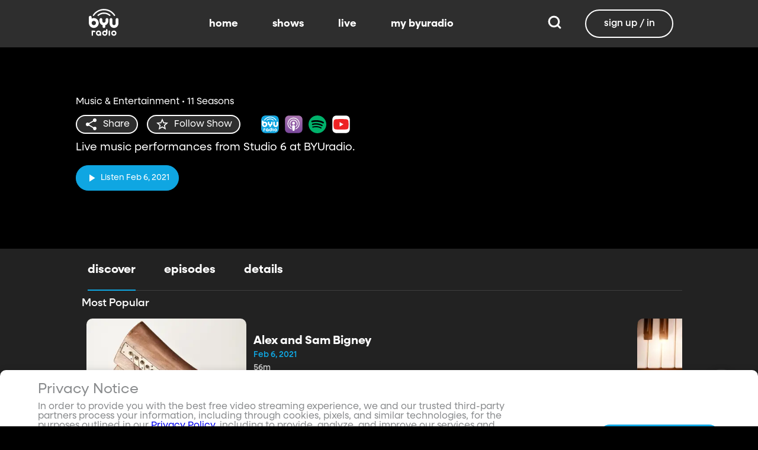

--- FILE ---
content_type: text/html;charset=utf-8
request_url: https://www.byuradio.org/highway-89?layout=detail&type=content-list&primaryItemImage=content&title=Classical&displayProperties=%5B%5D&id=3400577d-a882-4780-91e0-01542cb6d1a1&view-all=true&playlist=3400577d-a882-4780-91e0-01542cb6d1a1%2Fepisodes%2Fseason-10%2Fepisodes%2Fseason-10%2Fepisodes%2Fseason-1%2Fepisodes%2Fseason-7/episodes/season-7
body_size: 103373
content:
<!DOCTYPE html><html><head><meta charset="utf-8">
<meta name="viewport" content="width=device-width, initial-scale=1, viewport-fit=cover, interactive-widget=resizes-visual">
<title>Highway 89 - BYUradio</title>
<link rel="preconnect" href="https://images.byub.org">
<link rel="preconnect" href="https://assets.byub.org">
<link rel="preconnect" href="https://assets.adobedtm.com">
<link rel="preconnect" href="https://www.google-analytics.com">
<link rel="preconnect" href="https://connect.facebook.net">
<script src="https://analytics.byub.org/39415de6eaa9/be2de2e485c5/launch-3b514bac2350.min.js" type="text/javascript" async></script>
<style>@charset "UTF-8";:root{--dark:#222;--dark-secondary:#2e2e2e;--white:#fff;--red:#ff0e0e;--black:#0a0a0a}html{box-sizing:border-box}*,:after,:before{box-sizing:inherit}img,video{height:auto;max-width:100%}#__layout,#__nuxt,.page-container,body,html{min-height:100vh;overflow-x:hidden}.flex-grow-container{display:flex;flex-direction:column;flex-grow:1}body,button,input,optgroup,select,textarea{font-family:NeulisSans,BlinkMacSystemFont,-apple-system,Segoe UI,Roboto,Oxygen,Ubuntu,Cantarell,Fira Sans,Droid Sans,Helvetica Neue,Helvetica,Arial,sans-serif}.skeleton>.skeleton-item{background:linear-gradient(90deg,#666 25%,#66666680,#666 75%);background-size:400% 100%;width:100%}.skeleton>.skeleton-item.is-rounded{border-radius:4px}.skeleton>.skeleton-item:after{content:" "}.skeleton>.skeleton-item+.b-skeleton-item{margin-top:.5rem}.skeleton.is-animated>.skeleton-item{animation:skeleton-loading 1.5s infinite}@keyframes skeleton-loading{0%{background-position:100% 50%}to{background-position:0 50%}}html{background-color:#000;overflow-y:auto;scrollbar-color:#666 rgba(0,0,0,.3);scrollbar-width:thin}html::-webkit-scrollbar-track{background-color:#2e2e2e;border-radius:10px;box-shadow:inset 0 0 6px #0000004d}html::-webkit-scrollbar{background-color:#2e2e2e;width:12px}html::-webkit-scrollbar-thumb{background-color:#666;border-radius:10px;box-shadow:inset 0 0 6px #0000004d}html.disable-scroll,html.disable-scroll-modal,html.disable-scroll-player{height:100%;overflow-y:hidden}a{cursor:pointer;text-decoration:none}blockquote,body,dd,dl,dt,fieldset,figure,h1,h2,h3,h4,h5,h6,hr,html,iframe,legend,li,ol,p,pre,textarea,ul{margin:0;padding:0}svg.icon-10px{height:10px;width:10px}svg.icon-20px{height:20px;width:20px}svg.icon-24px{height:24px;width:24px}svg.icon-30px{height:30px;width:30px}svg.icon-36px{height:36px;width:36px}svg.icon-40px{height:40px;width:40px}svg.icon-50px{height:50px;width:50px}.clickable{cursor:pointer;-webkit-user-select:none;-moz-user-select:none;user-select:none}button{font-family:NeulisSans,BlinkMacSystemFont,-apple-system,Segoe UI,Roboto,Oxygen,Ubuntu,Cantarell,Fira Sans,Droid Sans,Helvetica Neue,Helvetica,Arial,sans-serif}.button{font-size:1rem;line-height:1.5}.button,.button .icon{align-items:center;display:inline-flex;justify-content:center}.button .icon{height:1.5em!important;width:1.5em!important}body{background-color:#222;font-size:16px;line-height:1;position:relative;scrollbar-color:#666 rgba(0,0,0,.3);scrollbar-width:thin}body::-webkit-scrollbar-track{background-color:#2e2e2e;border-radius:10px;box-shadow:inset 0 0 6px #0000004d}body::-webkit-scrollbar{background-color:#2e2e2e;width:12px}body::-webkit-scrollbar-thumb{background-color:#666;border-radius:10px;box-shadow:inset 0 0 6px #0000004d}body.has-navbar-fixed-top,html.has-navbar-fixed-top{padding-top:0}.page-container{color:#898b8d;display:flex;flex-direction:column;font-family:NeulisSans,BlinkMacSystemFont,-apple-system,Segoe UI,Roboto,Oxygen,Ubuntu,Cantarell,Fira Sans,Droid Sans,Helvetica Neue,Helvetica,Arial,sans-serif;padding-bottom:calc(3.4375rem + env(safe-area-inset-bottom));padding-top:3rem}@media screen and (((min-width:512px) and (max-width:1023px) and (orientation:portrait)) or ((min-height:512px) and (max-height:1023px) and (orientation:landscape))){.page-container{padding-top:4rem}}@media screen and (min-width:1024px){.page-container{padding:5rem 0 0}}.page-container.hide-nav-bar{padding-top:0!important}.fade-enter-active,.fade-leave-active{transition:opacity .5s}.fade-enter-from,.fade-leave-to,.fade-loading-enter-from,.fade-loading-leave-to{opacity:0}.fade-loading-enter-active,.fade-loading-leave-active{transition:opacity .3s}.app-main>.fade-leave-active{position:absolute}.b-tooltip .fade-enter-active{transition-delay:.5s}.header{color:#fff;font-weight:700}.account-page-content{margin-left:auto;margin-right:auto;max-width:34rem;padding:2.75rem .9375rem;width:100%}.page-background{align-items:center;background:linear-gradient(#171717cc,#171717cc),url(/images/background/background_clouds.jpg);background-repeat:no-repeat;background-size:cover;display:flex;flex-direction:column;justify-content:center;padding-top:6rem;width:100%}.page-background .account-form-success.account-page-content{background-color:#fff;min-height:180px}.page-background .account-form-alt.account-page-content{background-color:#fff;display:flex;flex-direction:column;justify-content:space-between;min-height:280px}.page-background .account-form-alt.account-page-content .b-checkbox .check{background:#fffa;border:1px solid hsla(0,0%,100%,.251);border-radius:9999px}.page-background .account-form.account-page-content{background-color:#fff;min-height:280px}.page-background .account-form.account-page-content .b-checkbox .check{background:#fffa;border:1px solid hsla(0,0%,100%,.251);border-radius:9999px}.card{border-radius:10px;width:270px}.confirm-btn{background-color:#11a7e2!important}.cancel-btn{background-color:#898b8d!important}.field .label{font-size:.9rem}.field .control.has-icons-right .icon.is-right{color:#898b8d!important;right:8px;top:5px}.field .input{height:50px}.field .input::-ms-reveal{display:none}.field .input::-moz-placeholder{color:#898b8d}.field .input::placeholder{color:#898b8d}.field .input:active,.field .input:focus{border-color:#3e3e3e;box-shadow:none}input:-webkit-autofill,input:-webkit-autofill:focus,input:-webkit-autofill:hover,select:-webkit-autofill,select:-webkit-autofill:focus,select:-webkit-autofill:hover,textarea:-webkit-autofill,textarea:-webkit-autofill:focus,textarea:-webkit-autofill:hover{border-color:#3e3e3e;-webkit-text-fill-color:#fff;-webkit-box-shadow:inset 0 0 0 1000px #222;-webkit-transition:background-color 5000s ease-in-out 0s;transition:background-color 5000s ease-in-out 0s}.tag:not(body){border-radius:1rem;color:#fff;font-size:12px;font-weight:700;height:1.25rem;letter-spacing:0;line-height:20px;padding-left:10px;padding-right:10px;text-transform:uppercase}@media screen and (((max-width:511px) and (orientation:portrait)) or ((max-height:511px) and (orientation:landscape))){.tag:not(body){font-size:10px}}.tag:not(body).tag-red{background-color:#e40000}.tag:not(body).tag-blue{background-color:#11a7e2!important}.tag:not(body).tag-clear{background-color:#0000004d}.load-more-button{border:1.5px solid #fff;border-radius:20px;box-sizing:border-box;color:#fff;cursor:pointer;font-size:12px;font-size:16px;font-weight:700;line-height:14px;margin:20px auto 0;padding:13px 21.5px;text-align:center;white-space:nowrap;width:200px}.select-field .control{height:100%}.select-field .control .select{height:100%;width:100%}.select-field .control .select select{border-radius:4px;color:#fff;font-size:.9rem;height:100%;padding-left:16px;width:100%}.select-field .control .select select:focus{border-color:#fff}.select-field .control .select:after{border-color:#898b8d!important}.page-content.static-page{padding-bottom:1rem;padding-top:1rem}.page-content.static-page h1.header{color:#fff;font-size:2.5rem;font-weight:700}.page-content.static-page h2.header{color:#fff;font-size:2rem;font-weight:700}.page-content.static-page p{margin:10px 0;text-align:start}.page-content.static-page a{color:#11a7e2!important;text-decoration:none;transition:.1s ease-in-out}.page-content.static-page li.header{box-sizing:border-box;font-size:2rem}.dropdown-item{font-weight:700}.pagination-link[disabled]{visibility:hidden}mark{background-color:#11a7e2;color:#fff}.carousel .carousel-indicator .indicator-item .indicator-style,.carousel .carousel-indicator .indicator-item.is-active .indicator-style{border:unset}@media screen and (max-width:1023px){.notices.is-bottom{bottom:55px;padding:0 2em 0 0}}@media screen and (max-width:511px){.notices.is-bottom{padding:0}}h1,h2,h3,h4,h5,h6{font-size:100%;font-weight:400}.container{flex-grow:1;margin:0 auto;max-width:100%;padding:0 15px;position:relative;width:auto}@media screen and (min-width:1408px){.container:not(.is-max-desktop):not(.is-max-widescreen){max-width:1344px}}@media screen and (min-width:1216px){.container:not(.is-max-desktop){max-width:1152px}}.is-flex{display:flex}.is-align-items-center{align-items:center!important}.is-justify-content-space-between{justify-content:space-between!important}.is-justify-content-flex-end{justify-content:flex-end!important}.image{display:block;position:relative}.image img{display:block;height:auto;width:100%}.image img.is-rounded{border-radius:9999px}.image.is-fullwidth{width:100%}@media screen and (((min-width:512px) and (max-width:1023px) and (orientation:portrait)) or ((min-height:512px) and (max-height:1023px) and (orientation:landscape))){.level{display:flex;justify-content:space-between}}.level-left{align-items:center;justify-content:flex-start}@media print,screen and (min-width:512px){.level-left{display:flex}}.level-right{align-items:center;justify-content:flex-end}@media print,screen and (min-width:512px){.level-right{display:flex}}.columns{margin-left:-15px;margin-right:-15px;margin-top:-15px}.columns.is-mobile{display:flex}.columns.is-multiline{flex-wrap:wrap}.columns.is-centered{justify-content:center}.columns:last-child{margin-bottom:-15px}.columns:not(:last-child){margin-bottom:calc(1.5rem - 15px)}@media print,screen and (min-width:512px){.columns:not(.is-desktop){display:flex}}@media screen and (min-width:1024px){.columns.is-desktop{display:flex}}@media screen and (max-width:511px){.is-hidden-mobile{display:none!important}}@media print,screen and (min-width:512px) and (max-width:1023px){.is-hidden-tablet{display:none!important}}@media print,screen and (max-width:1023px){.is-hidden-touch{display:none!important}}@media print,screen and (min-width:1024px){.is-hidden-desktop{display:none!important}}.image img.is-rounded{border:2px solid #eeeff0}@media screen and (((max-width:511px) and (orientation:portrait)) or ((max-height:511px) and (orientation:landscape))){.byub-modal .modal-content{max-width:100%!important}}@media screen and (min-width:1024px){.byub-modal .modal-content{max-width:unset!important;min-width:960px!important;width:50vw!important}}.byub-modal .modal-content{border-radius:10px;height:95%;scrollbar-color:#666 rgba(0,0,0,.3);scrollbar-width:thin}.byub-modal .modal-content::-webkit-scrollbar-track{background-color:#2e2e2e;border-radius:10px;box-shadow:inset 0 0 6px #0000004d}.byub-modal .modal-content::-webkit-scrollbar{background-color:#2e2e2e;width:12px}.byub-modal .modal-content::-webkit-scrollbar-thumb{background-color:#666;border-radius:10px;box-shadow:inset 0 0 6px #0000004d}.byub-modal .modal-content::-webkit-scrollbar{border-radius:10px}.byub-modal.is-full-screen{bottom:55px}.byub-modal.is-full-screen .modal-content{max-height:calc(100vh - 55px);top:unset}.byub-modal .modal__header .circular-button{background-color:#222!important}.byub-modal .modal-close.is-large{display:none}.byub-modal .modal__header{display:flex;padding:20px 20px 20px 2rem;z-index:1}.byub-modal .modal-container.hidden{display:none}.byub-modal .modal-container{background-color:#222;padding-bottom:.9375rem}.byub-modal .header-background{background-color:#000000d9;min-height:75px;padding:0;position:sticky;position:-webkit-sticky;top:0;width:100%;z-index:1}.column{display:block;flex-basis:0;flex-grow:1;flex-shrink:1;padding:15px}html.audio-only.player-open .byub-modal.is-full-screen{bottom:155px}html.audio-only.player-open .byub-modal.is-full-screen .modal-content{max-height:calc(100vh - 155px);top:unset}html.audio-only.player-open .byub-modal{bottom:100px}html.audio-only.player-open .byub-modal .modal-content{max-height:calc(100vh - 140px)}.notification{background-color:#f14668;border-radius:4px;color:#fff;margin-bottom:0;margin-top:8px;padding:1rem 2.5rem 1rem 1.5rem;position:relative}.notification.is-success{background-color:#23d160}.notification .media-content{overflow-x:unset;padding-top:9px}.notification:not(:last-child){margin-bottom:1.5rem}.notification>.delete{position:absolute;right:.5rem;top:.5rem}.delete{background-color:#0a0a0a33;border:none;border-radius:9999px;cursor:pointer;display:inline-block;flex-grow:0;flex-shrink:0;font-size:0;height:20px;max-height:20px;max-width:20px;min-height:20px;min-width:20px;outline:none;pointer-events:auto;position:relative;-webkit-user-select:none;-moz-user-select:none;user-select:none;vertical-align:top;width:20px}.delete:after,.delete:before{background-color:#fff;content:"";height:50%;left:50%;position:absolute;top:50%;transform:translate(-50%,-50%);transform-origin:center;width:2px}.delete:before{transform:translate(-50%,-50%) rotate(45deg)}.delete:after{transform:translate(-50%,-50%) rotate(-45deg)}</style>
<style>@font-face{font-display:swap;font-family:NeulisSans;font-style:normal;font-weight:300;src:url(https://assets.byub.org/fonts/NeulisSans/NeulisSans-Light.otf) format("opentype")}@font-face{font-display:swap;font-family:NeulisSans;font-style:normal;font-weight:400;src:url(https://assets.byub.org/fonts/NeulisSans/NeulisSans-Regular.otf) format("opentype")}@font-face{font-display:swap;font-family:NeulisSans;font-style:normal;font-weight:500;src:url(https://assets.byub.org/fonts/NeulisSans/NeulisSans-Medium.otf) format("opentype")}@font-face{font-display:swap;font-family:NeulisSans;font-style:normal;font-weight:700;src:url(https://assets.byub.org/fonts/NeulisSans/NeulisSans-Bold.otf) format("opentype")}@font-face{font-display:swap;font-family:NeulisSans;font-style:italic;font-weight:300;src:url(https://assets.byub.org/fonts/NeulisSans/NeulisSans-LightItalic.otf) format("opentype")}@font-face{font-display:swap;font-family:NeulisSans;font-style:italic;font-weight:400;src:url(https://assets.byub.org/fonts/NeulisSans/NeulisSans-Italic.otf) format("opentype")}@font-face{font-display:swap;font-family:NeulisSans;font-style:italic;font-weight:500;src:url(https://assets.byub.org/fonts/NeulisSans/NeulisSans-MediumItalic.otf) format("opentype")}@font-face{font-display:swap;font-family:NeulisSans;font-style:italic;font-weight:700;src:url(https://assets.byub.org/fonts/NeulisSans/NeulisSans-BoldItalic.otf) format("opentype")}@font-face{font-display:swap;font-family:NeulisSans Black;font-style:normal;src:url(https://assets.byub.org/fonts/NeulisSans/NeulisSans-Black.otf) format("opentype")}</style>
<style>@font-face{font-display:swap;font-family:Playfair Display SC;font-style:normal;font-weight:400;src:url(https://assets.byub.org/fonts/Playfair_Display_SC/PlayfairDisplaySC-Regular.ttf) format("truetype")}@font-face{font-display:swap;font-family:Courier Prime;font-style:normal;font-weight:400;src:url(https://assets.byub.org/fonts/Courier_Prime/CourierPrime-Regular.ttf) format("truetype")}@font-face{font-display:swap;font-family:Dancing Script;font-style:normal;font-weight:400;src:url(https://assets.byub.org/fonts/Dancing_Script/static/DancingScript-Regular.ttf) format("truetype")}@font-face{font-display:swap;font-family:Indie Flower;font-style:normal;font-weight:400;src:url(https://assets.byub.org/fonts/Indie_Flower/IndieFlower-Regular.ttf) format("truetype")}@font-face{font-display:swap;font-family:PT Sans Caption;font-style:normal;font-weight:400;src:url(https://assets.byub.org/fonts/PT_Sans_Caption/PTSansCaption-Regular.ttf) format("truetype")}@font-face{font-display:swap;font-family:"PT Serif Caption";font-style:normal;font-weight:400;src:url(https://assets.byub.org/fonts/PT_Serif_Caption/PTSerifCaption-Regular.ttf) format("truetype")}@font-face{font-display:swap;font-family:Roboto Mono;font-style:normal;font-weight:300;src:url(https://assets.byub.org/fonts/Roboto_Mono/RobotoMono-Regular.ttf) format("truetype")}</style>
<style>.top-left[data-v-06365179]{left:0}.top-left[data-v-06365179],.top-right[data-v-06365179]{margin:2.5%;position:absolute;top:0}.top-right[data-v-06365179]{right:0}.relative[data-v-06365179]{position:relative}.label-group[data-v-06365179]{display:flex;font-weight:700;justify-content:space-between;text-shadow:none}.label[data-v-06365179]{border-radius:100rem;color:#fff;font-size:.65rem;line-height:normal;margin-right:.5rem;padding:.25rem .65rem;text-transform:uppercase;text-wrap:nowrap}</style>
<style>[data-v-a0ccf1cc]:root{--dark:#222;--dark-secondary:#2e2e2e;--white:#fff;--red:#ff0e0e;--black:#0a0a0a}.image-renderer[data-v-a0ccf1cc],.image-renderer picture[data-v-a0ccf1cc]{height:100%;width:100%}.image[data-v-a0ccf1cc]{aspect-ratio:auto;display:block;height:auto;max-height:100%;max-width:100%;width:100%}.clickable[data-v-a0ccf1cc]{transition:all .3s ease}.clickable[data-v-a0ccf1cc]:hover{transform:scale(1.05)}.loading-wave[data-v-a0ccf1cc]{animation:loading-wave-base-a0ccf1cc 3s ease-in-out infinite;background:linear-gradient(90deg,#2a2a2a,#323232 25%,#383838,#323232 75%,#2a2a2a);background-size:200% 100%;border-radius:8px;z-index:1}.loading-wave[data-v-a0ccf1cc],.loading-wave .image-loading-wave[data-v-a0ccf1cc]{height:100%;overflow:hidden;position:relative;width:100%}.loading-wave .image-loading-wave[data-v-a0ccf1cc]{background:inherit}@keyframes loading-wave-base-a0ccf1cc{0%,to{background-position:200% 0}50%{background-position:-200% 0}}@keyframes loading-wave-shimmer-a0ccf1cc{0%{left:-150%;opacity:0}15%{opacity:1}85%{opacity:1}to{left:100%;opacity:0}}@keyframes loading-wave-secondary-a0ccf1cc{0%{left:-200%;opacity:0}20%{opacity:.6}80%{opacity:.6}to{left:120%;opacity:0}}picture.is-loading[data-v-a0ccf1cc]{opacity:0;pointer-events:none;position:absolute}picture[data-v-a0ccf1cc]:not(.is-loading){opacity:1;transition:opacity .3s ease-in-out}.channel-image .image[data-v-a0ccf1cc]{width:auto}</style>
<style>:root{--dark:#222;--dark-secondary:#2e2e2e;--white:#fff;--red:#ff0e0e;--black:#0a0a0a}.loader,.loader:after{border-radius:50%;height:20px;width:20px}.loader{align-self:center;animation:load8 1.1s linear infinite;border-bottom:.5em solid hsla(0,2%,63%,.2);border-right:.5em solid hsla(0,2%,63%,.2);border-top:.5em solid hsla(0,2%,63%,.2);margin-right:10px;position:relative;transform:translateZ(0)}@keyframes load8{0%{transform:rotate(0)}to{transform:rotate(1turn)}}</style>
<style>[data-v-ee009bfc]:root{--dark:#222;--dark-secondary:#2e2e2e;--white:#fff;--red:#ff0e0e;--black:#0a0a0a}.b-tooltip.is-top .tooltip-content[data-v-ee009bfc]{left:40%}.button.circular-button[data-v-ee009bfc]{border:none;border-radius:9999px;box-shadow:0 5px 10px 5px #00000026;cursor:pointer;margin:0 10px 0 0;outline:none;padding:0;transition:scale .5s,opacity 1s}.button.circular-button[data-v-ee009bfc]:hover{scale:1.18}.button.circular-button .alignContent .icon[data-v-ee009bfc],.button.circular-button .alignContent .loader.spinner[data-v-ee009bfc]{height:100%;margin:auto;padding:.2em}.button.circular-button .alignContent .icon[data-v-ee009bfc] :before,.button.circular-button .alignContent .loader.spinner[data-v-ee009bfc] :before{font-size:unset}.button.circular-button .alignContent span[data-v-ee009bfc]{align-items:center;display:flex;justify-content:center}.button.circular-button .spinner[data-v-ee009bfc]{height:50%;margin-left:10px;width:50%}.button.circular-button .spinner[data-v-ee009bfc] :before{font-size:unset}.button.circular-button.show-text[data-v-ee009bfc]{height:40px}.button.circular-button.show-text .alignContent[data-v-ee009bfc]{align-items:center;display:flex;justify-content:center;margin-left:1px;margin-right:9px}.button.circular-button.show-text .alignContent .textButton[data-v-ee009bfc]{margin-top:1px}.button.circular-button.show-text .alignContent .icon[data-v-ee009bfc]{height:100%}@media screen and (max-width:1023px){.button.circular-button.show-text[data-v-ee009bfc]{aspect-ratio:1/1;border-radius:50%}.button.circular-button.show-text .alignContent[data-v-ee009bfc]{margin:0}.button.circular-button.show-text .alignContent .textButton[data-v-ee009bfc]{display:none}.button.circular-button.show-text .alignContent .icon[data-v-ee009bfc]{height:100%;margin:0}}.tooltiptext[data-v-ee009bfc]{background-color:#000;border-radius:6px;color:#fff;display:block;opacity:0;padding:5px;position:absolute;text-align:center;transition:opacity .1s;width:auto}button:hover .tooltiptext[data-v-ee009bfc]{opacity:1;transition:opacity .3s linear .3s}.tooltiptext[data-v-ee009bfc]{white-space:nowrap}.tooltiptext.is-top[data-v-ee009bfc]{bottom:120%}.tooltiptext.is-top[data-v-ee009bfc]:before{border:5px solid transparent;border-top-color:#000;content:"";left:calc(50% - 5px);position:absolute;top:100%}.tooltiptext.is-left[data-v-ee009bfc]{right:120%}.tooltiptext.is-left[data-v-ee009bfc]:before{border:5px solid transparent;border-left-color:#000;content:"";left:100%;position:absolute;top:calc(50% - 5px)}.tooltiptext.is-right[data-v-ee009bfc]{left:120%}.tooltiptext.is-right[data-v-ee009bfc]:before{border:5px solid transparent;border-right-color:#000;content:"";position:absolute;right:100%;top:calc(50% - 5px)}</style>
<style>[data-v-e2dc434c]:root{--dark:#222;--dark-secondary:#2e2e2e;--white:#fff;--red:#ff0e0e;--black:#0a0a0a}.circle[data-v-e2dc434c]{padding:5px!important}.button-renderer[data-v-e2dc434c]{background:none;display:inline-flex;flex-direction:column;height:100%;justify-content:center;position:relative}.button-renderer .parent-button-container[data-v-e2dc434c]{opacity:1}.button-renderer .parent-button-container.hide-when-children[data-v-e2dc434c]{opacity:0;pointer-events:none;transition:opacity .2s ease-in-out}.button-renderer .parent-button-container .button[data-v-e2dc434c]{border-style:solid;height:100%;padding:2px 12px;position:relative;transition:all .2s ease-in-out}.button-renderer .parent-button-container .button.show-playhead[data-v-e2dc434c]{overflow:hidden}.button-renderer .parent-button-container .button.show-playhead[data-v-e2dc434c]:before{background:#32323280;bottom:0;content:"";height:5px;left:0;pointer-events:none;position:absolute;width:100%}.button-renderer .parent-button-container .button.show-playhead[data-v-e2dc434c]:after{background:#fff;bottom:0;content:"";height:4px;left:0;pointer-events:none;position:absolute;width:calc(var(--playhead-percentage, 0)*1%)}.button-renderer .parent-button-container .button[data-v-e2dc434c]:hover{transform:scale(1.15)}@media screen and (((max-width:511px) and (orientation:portrait)) or ((max-height:511px) and (orientation:landscape))){.button-renderer .parent-button-container .button[data-v-e2dc434c]:hover{transform:none}}.button-renderer .parent-button-container .button.rounded[data-v-e2dc434c]{border-radius:99999px}.button-renderer .parent-button-container .button.extra-padding[data-v-e2dc434c]{padding:10px 15px}.button-renderer .parent-button-container .button.thin-border[data-v-e2dc434c]{border-width:1px}.button-renderer .parent-button-container .button .tooltip[data-v-e2dc434c]{background-color:#000;border-radius:6px;opacity:0;padding:5px;pointer-events:none;position:absolute;transform:translateY(-100%);transition:opacity .1s;width:auto}.button-renderer .parent-button-container .button[data-v-e2dc434c]:hover{cursor:pointer}.button-renderer .parent-button-container .button:hover .tooltip[data-v-e2dc434c]{bottom:25%;opacity:1;transition:opacity .3s linear .3s}.button-renderer .parent-button-container .button:hover .tooltip[data-v-e2dc434c]:before{border:5px solid transparent;border-top-color:#000;content:"";left:calc(50% - 5px);position:absolute;top:100%}.button-renderer .child-enter-active[data-v-e2dc434c],.button-renderer .child-enter-active .child-button[data-v-e2dc434c]{transition:all .4s}.button-renderer .child-leave-active[data-v-e2dc434c],.button-renderer .child-leave-active .child-button[data-v-e2dc434c]{transition:opacity .15s}.button-renderer .child-enter-from[data-v-e2dc434c],.button-renderer .child-leave-to[data-v-e2dc434c]{gap:0;opacity:0;transform:translateY(calc(50% - 22px))}.button-renderer .child-enter-from .child-button[data-v-e2dc434c],.button-renderer .child-leave-to .child-button[data-v-e2dc434c]{transform:scaleY(0)}.button-renderer .child-enter-to[data-v-e2dc434c],.button-renderer .child-leave-from[data-v-e2dc434c]{opacity:1}.button-renderer .child-enter-to .child-button[data-v-e2dc434c],.button-renderer .child-leave-from .child-button[data-v-e2dc434c]{transform:scaleY(1)}.button-renderer .children-button-container[data-v-e2dc434c]{align-items:center;background:none;display:flex;flex-direction:column;gap:7px;padding-bottom:5px;position:absolute;right:-5px}.button-renderer .children-button-container .child-button[data-v-e2dc434c]{border-radius:99999px;position:relative;z-index:10}.button-renderer .children-button-container .child-button .child-tooltip[data-v-e2dc434c]{background-color:#000;border-radius:6px;margin-bottom:10px;opacity:0;padding:5px;pointer-events:none;position:absolute;transform:translateY(-100%);transition:opacity .1s;width:auto}.button-renderer .children-button-container .child-button[data-v-e2dc434c]:hover{cursor:pointer}.button-renderer .children-button-container .child-button:hover .child-tooltip[data-v-e2dc434c]{opacity:1;transition:opacity .3s linear .3s}.button-renderer .children-button-container .child-button:hover .child-tooltip[data-v-e2dc434c]:before{border:5px solid transparent;border-top-color:#000;content:"";left:calc(50% - 5px);position:absolute;top:100%}</style>
<style>[data-v-e35128f7]:root{--dark:#222;--dark-secondary:#2e2e2e;--white:#fff;--red:#ff0e0e;--black:#0a0a0a}.image-card-container[data-v-e35128f7]{--badge-size:60px;--image-corner-offset:15px;--favorite-badge-size:36px;--button-scale:1;--title-font-size:1.25rem;--subtitle-font-size:.875rem;--details-font-size:.875rem;--description-font-size:.875rem}@media screen and (((max-width:511px) and (orientation:portrait)) or ((max-height:511px) and (orientation:landscape))){.image-card-container[data-v-e35128f7]{--badge-size:45px;--image-corner-offset:5px;--favorite-badge-size:30px;--button-scale:.75;--title-font-size:1rem;--subtitle-font-size:.8rem;--details-font-size:.625rem;--description-font-size:.75rem}}@media screen and (((min-width:512px) and (max-width:1023px) and (orientation:portrait)) or ((min-height:512px) and (max-height:1023px) and (orientation:landscape))){.image-card-container[data-v-e35128f7]{--badge-size:50px;--image-corner-offset:10px;--favorite-badge-size:36px;--button-scale:.875;--title-font-size:1.25rem;--subtitle-font-size:1rem;--details-font-size:.75rem;--description-font-size:.875rem}}.image-card-container[data-v-e35128f7]{aspect-ratio:var(--aspect-ratio);display:flex;flex:none;flex-direction:column;position:relative;width:100%}@media screen and (((max-width:1023px) and (orientation:portrait))){.image-card-container[data-v-e35128f7]{aspect-ratio:var(--portrait-aspect-ratio)}}.image-card-container .content-image[data-v-e35128f7]{border-radius:10px;display:block;height:100%;overflow:hidden;position:relative;width:100%}.image-card-container .content-image.show-playhead[data-v-e35128f7]:before{background:#32323280;bottom:0;content:"";height:5px;left:0;pointer-events:none;position:absolute;width:100%}.image-card-container .content-image.show-playhead[data-v-e35128f7]:after{background:#fff;bottom:0;content:"";height:4px;left:0;pointer-events:none;position:absolute;width:calc(var(--playhead-percentage, 0)*1%)}.image-card-container .label-group-primary[data-v-e35128f7]{height:1.25rem;left:var(--image-corner-offset);position:absolute;top:var(--image-corner-offset)}.image-card-container .favorite-badge[data-v-e35128f7]{align-items:center;background-color:#323232cc;border-radius:50%;color:#fff;display:flex;height:var(--favorite-badge-size);justify-content:center;padding:6px;position:absolute;right:var(--image-corner-offset);top:var(--image-corner-offset);transform:scale(var(--button-scale,1));width:var(--favorite-badge-size)}.image-card-container .badge[data-v-e35128f7]{bottom:var(--image-corner-offset);height:var(--badge-size);left:var(--image-corner-offset);position:absolute;width:var(--badge-size)}.image-card-container .button-group-primary[data-v-e35128f7]{bottom:var(--image-corner-offset);position:absolute;right:var(--image-corner-offset)}.image-card-container .button-group-primary .button-primary[data-v-e35128f7]{transform:scale(var(--button-scale,1))}.image-card-container .button-group-primary.centered[data-v-e35128f7]{bottom:50%;right:50%;transform:translate(50%,50%)}.image-card-container .button-group-primary.centered .button-primary[data-v-e35128f7]{transform:scale(calc(var(--button-scale, 1)*2))}.skeleton-image[data-v-e35128f7]{height:100%;width:100%}.skeleton-line[data-v-e35128f7]{margin-bottom:.125rem;margin-top:.75rem}</style>
<style>[data-v-efa7d590]:root{--dark:#222;--dark-secondary:#2e2e2e;--white:#fff;--red:#ff0e0e;--black:#0a0a0a}.detail-card-container[data-v-efa7d590]{--image-width:270px;--badge-size:60px;--image-corner-offset:15px;--favorite-badge-size:36px;--button-scale:1;--title-font-size:1.25rem;--subtitle-font-size:.875rem;--details-font-size:.875rem;--description-font-size:.875rem;--line-margin:4px}.detail-card-container.square-image[data-v-efa7d590]{--image-width:170px}@media screen and (max-width:1023px){.detail-card-container.square-image[data-v-efa7d590]{--image-width:130px}}@media screen and (((max-width:511px) and (orientation:portrait)) or ((max-height:511px) and (orientation:landscape))){.detail-card-container[data-v-efa7d590]{--image-width:130px;--badge-size:45px;--image-corner-offset:5px;--favorite-badge-size:30px;--button-scale:.75;--title-font-size:1rem;--subtitle-font-size:.8rem;--details-font-size:.625rem;--description-font-size:.75rem}}@media screen and (((min-width:512px) and (max-width:1023px) and (orientation:portrait)) or ((min-height:512px) and (max-height:1023px) and (orientation:landscape))){.detail-card-container[data-v-efa7d590]{--image-width:270px;--badge-size:50px;--image-corner-offset:10px;--favorite-badge-size:36px;--button-scale:.875;--title-font-size:1.25rem;--subtitle-font-size:1rem;--details-font-size:.75rem;--description-font-size:.875rem}}.detail-card-container[data-v-efa7d590]{display:flex;flex:none;flex-direction:column;overflow:hidden;position:relative;width:100%}.detail-card-container .main-container[data-v-efa7d590]{align-items:center;display:flex;width:100%}.detail-card-container .image-container[data-v-efa7d590]{align-content:center;min-width:var(--image-width);position:relative;width:var(--image-width)}.detail-card-container .info-container[data-v-efa7d590]{display:flex;flex-direction:column;justify-content:center;margin-left:.75rem;max-height:calc(var(--image-width)*.5625);width:100%}@media screen and (max-width:1023px){.detail-card-container .info-container[data-v-efa7d590]{justify-content:start}}.detail-card-container .info-container .label-group-secondary[data-v-efa7d590]{height:1.25rem;margin-bottom:.3125rem}.detail-card-container .info-container .title[data-v-efa7d590]{font-size:var(--title-font-size);font-weight:700;line-height:calc(var(--title-font-size)*1.2)}.detail-card-container .info-container .subtitle[data-v-efa7d590]{align-content:center;display:flex;flex-wrap:wrap;font-size:var(--subtitle-font-size);line-height:calc(var(--title-font-size)*1.2)}.detail-card-container .info-container .details[data-v-efa7d590]{font-size:var(--details-font-size);line-height:calc(var(--details-font-size)*1.5);text-wrap:nowrap}.detail-card-container .info-container .description[data-v-efa7d590]{font-size:var(--description-font-size);line-height:calc(var(--title-font-size)*.8);margin-bottom:.3125rem;margin-top:calc(var(--line-margin)*3)}.detail-card-container .description-container[data-v-efa7d590]{width:100%}.detail-card-container .description-container .description[data-v-efa7d590]{font-size:var(--description-font-size);line-height:1rem;margin:.75rem}.portrait[data-v-efa7d590]{display:none}@media screen and (((max-width:511px) and (orientation:portrait)) or ((max-height:511px) and (orientation:landscape))){.portrait[data-v-efa7d590]{display:block!important}.standard[data-v-efa7d590]{display:none!important}}@media screen and (((max-width:1023px) and (orientation:portrait))){.portrait[data-v-efa7d590]{display:block}.standard[data-v-efa7d590]{display:none!important}}.skeleton-image[data-v-efa7d590]{aspect-ratio:16/9;width:100%}.skeleton-line[data-v-efa7d590]{margin-bottom:.125rem;margin-top:.75rem}</style>
<style>:root{--dark:#222;--dark-secondary:#2e2e2e;--white:#fff;--red:#ff0e0e;--black:#0a0a0a}.simple-player{height:100%}.simple-video-container{background-color:#000;display:flex;height:100%;width:100%}.simple-video-container .video-player{display:block;height:100%;-o-object-fit:cover;object-fit:contain;-o-object-position:center right;object-position:center right;position:absolute;right:0;top:0;width:100%}.container-modal .simple-player #simple-video-element{min-height:unset}</style>
<style>[data-v-4e450e23]:root{--dark:#222;--dark-secondary:#2e2e2e;--white:#fff;--red:#ff0e0e;--black:#0a0a0a}.hero-renderer[data-v-4e450e23]{--hero-height: calc(100vh - 275px) ;--hero-min-height:420px;--hero-image-aspect-ratio:16/9;--body-justify:center;--body-max-width:45vw;--body-bottom-padding:30px;--logo-image-max-width:250px;--button-right-margin:15px;--button-side-padding:25px;--base-font-size:18px;--base-button-height:40px;--navbar-height:5rem;--overlay-gradient:linear-gradient(180deg,#000,transparent 20%),linear-gradient(90deg,#000,transparent 60%)}.hero-renderer.schedule[data-v-4e450e23]{--hero-height: calc(100vh - 141px) }@media screen and (((max-width:1023px) and (orientation:portrait))){.hero-renderer.schedule[data-v-4e450e23]{--hero-image-aspect-ratio:16/9;--hero-min-height:unset}.hero-renderer.schedule .hero .hero-overlay[data-v-4e450e23]{min-height:unset}}@media screen and (((max-width:1023px) and (orientation:portrait))) and (((max-width:511px) and (orientation:portrait)) or ((max-height:511px) and (orientation:landscape))){.hero-renderer.schedule .hero .hero-body .title[data-v-4e450e23]{margin-bottom:0!important}.hero-renderer.schedule .hero .hero-body[data-v-4e450e23] .button{font-size:10px!important}}@media screen and (max-width:1023px){.hero-renderer[data-v-4e450e23]{--body-max-width:initial}}@media screen and (((max-width:1023px) and (orientation:portrait))){.hero-renderer[data-v-4e450e23]{--hero-height:unset;--hero-image-aspect-ratio:3/4;--body-justify:flex-end;--logo-image-max-width:150px;--button-right-margin:10px;--button-side-padding:10px;--base-font-size:16px;--overlay-gradient:linear-gradient(180deg,#000,transparent 10%),linear-gradient(0deg,#000,#00000097 35%,transparent 50%);--navbar-height:3rem}}@media screen and (((max-width:1023px) and (orientation:portrait))) and (((min-width:512px) and (max-width:1023px) and (orientation:portrait)) or ((min-height:512px) and (max-height:1023px) and (orientation:landscape))){.hero-renderer[data-v-4e450e23]{--hero-height:75vh;--navbar-height:4rem;--logo-image-max-width:200px;--base-font-size:18px}}@media screen and (((max-width:1023px) and (orientation:landscape))){.hero-renderer[data-v-4e450e23]{--logo-image-max-width:180px}}.schedule[data-v-4e450e23]{--hero-image-aspect-ratio:16/9;--hero-min-height:250px}.hero-renderer[data-v-4e450e23]{background-color:#000;position:relative;width:100%}@media screen and (min-width:1024px){.hero-renderer.schedule[data-v-4e450e23]{--body-justify:flex-end;--body-bottom-padding:100px}}.hero-renderer .hero[data-v-4e450e23]{display:flex;flex-direction:column;height:100%}.hero-renderer .hero .preview-video[data-v-4e450e23]{aspect-ratio:16/9;height:100%;-o-object-fit:cover;object-fit:cover;-o-object-position:center;object-position:center;opacity:0;position:absolute;right:0;top:0;transition:all 1s ease-in-out;width:100%}.hero-renderer .hero .preview-video.live-player[data-v-4e450e23]{opacity:1}.hero-renderer .hero .preview-mute-button[data-v-4e450e23]{bottom:10%;position:absolute;right:20px;z-index:1}@media screen and (((max-width:1023px) and (orientation:portrait))){.hero-renderer .hero .preview-mute-button[data-v-4e450e23]{bottom:1%;right:10px}}.hero-renderer .hero .hero-image[data-v-4e450e23]{align-self:flex-end;aspect-ratio:var(--hero-image-aspect-ratio);height:100%;max-height:var(--hero-height);min-height:var(--hero-min-height);overflow:hidden;position:static}.hero-renderer .hero[data-v-4e450e23] .hero-image{height:100%;-o-object-fit:contain;object-fit:contain;-o-object-position:right;object-position:right;top:var(--image-top-offset,0)}@media screen and (max-width:1023px){.hero-renderer .hero[data-v-4e450e23] .hero-image{-o-object-fit:cover;object-fit:cover}}@media screen and (((max-width:1023px) and (orientation:portrait))){.hero-renderer .hero[data-v-4e450e23] .hero-image{height:auto;-o-object-fit:cover;object-fit:cover;width:100%}}.hero-renderer .hero .hero-body[data-v-4e450e23]{align-items:flex-start;bottom:0;display:flex;flex-direction:column;font-weight:400;height:calc(100% - var(--navbar-height));justify-content:var(--body-justify);margin:auto 0;padding-bottom:var(--body-bottom-padding);position:absolute;text-shadow:2px 2px 4px #000;width:100%}@media screen and (((max-width:511px) and (orientation:portrait)) or ((max-height:511px) and (orientation:landscape))){.hero-renderer .hero .hero-body[data-v-4e450e23]{padding-left:10px;padding-right:10px}}@media screen and (((min-width:512px) and (max-width:1023px) and (orientation:portrait)) or ((min-height:512px) and (max-height:1023px) and (orientation:landscape))){.hero-renderer .hero .hero-body[data-v-4e450e23]{padding-left:15px;padding-right:15px}}@media screen and (min-width:1024px){.hero-renderer .hero .hero-body[data-v-4e450e23]{padding-left:10vw;padding-right:10vw}}.hero-renderer .hero .hero-body .logo-image[data-v-4e450e23]{aspect-ratio:2/1;height:unset;left:0;margin-bottom:14px;max-width:var(--logo-image-max-width);position:relative}@media screen and (((max-width:1023px) and (orientation:portrait))){.hero-renderer .hero .hero-body .logo-image[data-v-4e450e23]{filter:drop-shadow(2px 2px 4px rgb(0,0,0))}}.hero-renderer .hero .hero-body .logo-image-alt[data-v-4e450e23]{align-items:flex-end;color:#fff;display:flex;display:-webkit-box;font-size:46px;letter-spacing:-2px;line-height:52px;margin-bottom:14px;-webkit-line-clamp:1;line-clamp:1;-webkit-box-orient:vertical;overflow:hidden}@media screen and (((max-width:511px) and (orientation:portrait)) or ((max-height:511px) and (orientation:landscape))){.hero-renderer .hero .hero-body .logo-image-alt[data-v-4e450e23]{line-clamp:1;-webkit-line-clamp:1}}@media screen and (((max-width:1023px) and (orientation:portrait))){.hero-renderer .hero .hero-body .logo-image-alt[data-v-4e450e23]{text-shadow:0 0 12px rgba(0,0,0,.6)}}@media screen and (((max-width:511px) and (orientation:portrait)) or ((max-height:511px) and (orientation:landscape))){.hero-renderer .hero .hero-body .logo-image-alt[data-v-4e450e23]{font-size:28px;line-height:32px}}.hero-renderer .hero .hero-body .hero-text[data-v-4e450e23]{max-width:var(--body-max-width)}.hero-renderer .hero .hero-body .hero-text .info-upper[data-v-4e450e23]{display:flex;flex-wrap:wrap;padding-bottom:.625rem;row-gap:.8rem}@media screen and (((max-width:511px) and (orientation:portrait)) or ((max-height:511px) and (orientation:landscape))){.hero-renderer .hero .hero-body .hero-text .info-upper[data-v-4e450e23]{padding-bottom:.2rem}}.hero-renderer .hero .hero-body .hero-text .info-upper .spotlight-image[data-v-4e450e23]{display:flex;margin-right:.91rem;max-height:auto;max-width:11.25rem}.hero-renderer .hero .hero-body .hero-text .info-upper[data-v-4e450e23] div.spotlight-image{min-width:40px;width:auto}.hero-renderer .hero .hero-body .hero-text .info-upper[data-v-4e450e23] div.spotlight-image .picture{width:auto}.hero-renderer .hero .hero-body .hero-text .info-upper[data-v-4e450e23] img.spotlight-image{height:18.45px;width:-moz-fit-content;width:fit-content}@media screen and (((max-width:1023px) and (orientation:portrait))){.hero-renderer .hero .hero-body .hero-text .info-upper .primary-info[data-v-4e450e23]{font-size:calc(var(--base-font-size)*.9);line-height:1.2}}.hero-renderer .hero .hero-body .hero-text .secondary-info[data-v-4e450e23]{margin-bottom:10px}.hero-renderer .hero .hero-body .hero-text .title[data-v-4e450e23]{font-size:calc(var(--base-font-size)*1.4);line-height:32px;margin-bottom:15px}.hero-renderer .hero .hero-body .hero-text .description[data-v-4e450e23]{font-size:calc(var(--base-font-size)*.9 + .2vw);letter-spacing:0;line-height:calc(20px + .2vw);margin-bottom:20px;padding:0}.hero-renderer .hero .hero-body .hero-text .podcasts-container[data-v-4e450e23]{align-items:center;display:flex;margin-left:20px}.hero-renderer .hero .hero-body .hero-text .podcasts-container .podcast-image[data-v-4e450e23]{height:30px;margin-right:10px;width:30px}.hero-renderer .hero .hero-body .button-group-container[data-v-4e450e23]{display:flex}.hero-renderer .hero .hero-body .button-group-container .buttons[data-v-4e450e23]{position:inherit;z-index:3}.hero-renderer .hero .hero-body .button-group-container[data-v-4e450e23] .button{z-index:3}.hero-renderer .hero .hero-body .button-group-container.primary[data-v-4e450e23] .button{font-weight:400}.hero-renderer .hero .hero-body .button-group-container.primary .button[data-v-4e450e23]{height:var(--base-button-height);margin-left:0;margin-right:var(--button-right-margin)}.hero-renderer .hero .hero-body .button-group-container.primary .button[data-v-4e450e23] .button{font-size:14px}.hero-renderer .hero .hero-body .button-group-container.primary[data-v-4e450e23] .with-margin{margin-right:5px}.hero-renderer .hero .hero-body .button-group-container.primary[data-v-4e450e23] .with-margin svg{margin-right:0}.hero-renderer .hero .hero-body .button-group-container.secondary[data-v-4e450e23]{margin-bottom:12px;margin-top:4px}.hero-renderer .hero .hero-body .button-group-container.secondary[data-v-4e450e23] .button{margin-right:var(--button-right-margin)}.hero-renderer .hero .hero-body .button-group-container.secondary[data-v-4e450e23] .circle{padding:8px!important}.hero-renderer .hero .hero-overlay[data-v-4e450e23]{aspect-ratio:var(--hero-image-aspect-ratio);background:var(--overlay-gradient);border-left:1px solid #000;box-sizing:content-box;height:100%;left:auto;min-height:420px;position:absolute;right:0;top:0}@-moz-document url-prefix(){.hero-renderer .hero .hero-overlay[data-v-4e450e23]{border-style:none}}@media screen and (max-width:1023px){.hero-renderer .hero .hero-overlay[data-v-4e450e23]{width:100%}}#hero-bottom-observer[data-v-4e450e23]{bottom:calc(5rem + 10px);position:absolute}.hero-overlay-text-container[data-v-4e450e23]{bottom:20px;position:absolute;right:10vw}@media screen and (max-width:1023px){.hero-overlay-text-container[data-v-4e450e23]{bottom:10px;right:15px}}@media screen and (((max-width:511px) and (orientation:portrait)) or ((max-height:511px) and (orientation:landscape))){.hero-overlay-text-container[data-v-4e450e23]{right:10px}}</style>
<style>:root{--dark:#222;--dark-secondary:#2e2e2e;--white:#fff;--red:#ff0e0e;--black:#0a0a0a}.hero-carousel{background-color:#000;margin-bottom:30px;position:relative}@media screen and (((max-width:1023px) and (orientation:portrait))){.hero-carousel{aspect-ratio:3/4;width:100%}}@media screen and (((max-width:1023px) and (orientation:portrait))) and (((min-width:512px) and (max-width:1023px) and (orientation:portrait)) or ((min-height:512px) and (max-height:1023px) and (orientation:landscape))){.hero-carousel{aspect-ratio:unset;height:77vh}}.hero-carousel .carousel-indicator{bottom:0;display:flex;padding:0 25px 15px;position:absolute;z-index:2}@media screen and (min-width:1024px){.hero-carousel .carousel-indicator{padding:0 calc(10vw + 15px) 15px}}.hero-carousel .carousel-indicator .indicator-item{background-color:#464646;border-radius:50%;cursor:pointer;height:10px;margin:0 5px;transition:background-color .5s;width:10px}.hero-carousel .carousel-indicator .indicator-item.is-active{background-color:#0fa6e2}@media screen and (((min-width:512px) and (max-width:1023px) and (orientation:portrait)) or ((min-height:512px) and (max-height:1023px) and (orientation:landscape))){.hero-carousel{margin-top:-4rem}}@media screen and (min-width:1024px){.hero-carousel{margin-top:-5rem}}.hero-carousel .carousel-skeleton-item{animation:pulse 2s infinite;aspect-ratio:16/9;background:transparent;max-height:calc(100vh - 275px);min-height:420px}@keyframes pulse{0%{background-color:#000}50%{background-color:#404040}to{background-color:#000}}@media screen and (((max-width:1023px) and (orientation:portrait))){.hero-carousel .carousel-skeleton-item{height:90%;margin-bottom:10%;max-height:unset}}.hero-carousel .listen-carousel{background-color:#000;box-sizing:border-box;color:#fff}.hero-carousel .listen-carousel .carousel-items{max-width:100vw;position:absolute;right:0;top:0}@media screen and (((max-width:1023px) and (orientation:portrait))) and (((max-width:511px) and (orientation:portrait)) or ((max-height:511px) and (orientation:landscape))){.hero-carousel .listen-carousel{padding-bottom:70px}.hero-carousel .listen-carousel .carousel-items .hero-body{bottom:-40px!important}}@media screen and (min-width:1024px){.hero-carousel .listen-carousel{padding-bottom:0}}.hero-carousel .arrow-button{position:absolute;top:calc(50% - 15px);z-index:2}.hero-carousel .arrow-button.next{right:calc(4% - 15px)}.hero-carousel .arrow-button.previous{left:calc(4% - 15px)}@media screen and (max-width:1023px){.hero-carousel .arrow-button{display:none}.hero-carousel .left-tap-mobile{height:100%;left:0;position:absolute;top:0;width:10vw;z-index:2}.hero-carousel .right-tap-mobile{height:100%;position:absolute;right:0;top:0;width:10vw;z-index:2}}@media screen and (((max-width:1023px) and (orientation:portrait))){.hero-carousel .arrow-button{display:none}.hero-carousel .left-tap-mobile{height:100%;left:0;position:absolute;top:0;width:25%;z-index:2}.hero-carousel .right-tap-mobile{height:100%;position:absolute;right:0;top:0;width:25%;z-index:2}}.hero-carousel .fade-enter-active,.hero-carousel .fade-leave-active{transition:opacity .5s ease}.hero-carousel .fade-enter-from,.hero-carousel .fade-leave-to{opacity:0}.hero-carousel .card-enter-active,.hero-carousel .card-leave-active{position:absolute;right:0;top:0;transition:opacity .5s ease}.hero-carousel .card-enter-from,.hero-carousel .card-leave-to{opacity:0}</style>
<style>[data-v-23593531]:root{--dark:#222;--dark-secondary:#2e2e2e;--white:#fff;--red:#ff0e0e;--black:#0a0a0a}.minimal-card-container[data-v-23593531]{--line-margin:8px;--image-corner-offset:10px;--adornment-size:30px}@media screen and (((max-width:511px) and (orientation:portrait)) or ((max-height:511px) and (orientation:landscape))){.minimal-card-container[data-v-23593531]{--line-margin:8px;--image-corner-offset:10px;--adornment-size:30px}}@media screen and (((min-width:512px) and (max-width:1023px) and (orientation:portrait)) or ((min-height:512px) and (max-height:1023px) and (orientation:landscape))){.minimal-card-container[data-v-23593531]{--line-margin:8px;--image-corner-offset:10px;--adornment-size:30px}}.minimal-card-container[data-v-23593531]{background-color:#2e2e2e;border-radius:10px;display:block;height:auto;overflow:hidden;padding-bottom:0;position:relative}.minimal-card-container .image-container[data-v-23593531]{aspect-ratio:16/9;position:relative}.minimal-card-container .image-container .preview-video[data-v-23593531]{height:100%;left:0;overflow:hidden;position:absolute;top:0;transition:opacity .5s ease;width:100%}.minimal-card-container .image-container .preview-video.hidden[data-v-23593531]{opacity:0}.minimal-card-container .image-container .preview-button[data-v-23593531]{background-color:#00000080;color:#fff;position:absolute;right:10px;top:10px}.minimal-card-container .image-container .label-group-primary[data-v-23593531]{height:1.25rem;left:var(--image-corner-offset);position:absolute;top:var(--image-corner-offset)}.minimal-card-container .image-container .adornments[data-v-23593531]{align-items:center;display:flex;justify-content:center;position:absolute;right:var(--image-corner-offset);top:var(--image-corner-offset)}.minimal-card-container .image-container .adornments .adornment[data-v-23593531]{background-color:#323232cc;border-radius:50%;color:#fff;height:var(--adornment-size);padding:6px;transform:scale(var(--button-scale,1));width:var(--adornment-size)}.minimal-card-container .image-container .adornments .adornment-button[data-v-23593531]{scale:.9}.minimal-card-container .image-container .button-group-primary[data-v-23593531]{bottom:-17px;height:37px;position:absolute;right:16px}.minimal-card-container .image-container .button-primary[data-v-23593531]{margin-left:8px}.minimal-card-container .image-container .badge-image[data-v-23593531]{bottom:-17px;height:70px;left:20px;position:absolute;width:70px}.minimal-card-container .image-container .downloading-blur[data-v-23593531]{filter:blur(6px) brightness(70%)}.minimal-card-container .skeleton-image[data-v-23593531]{height:100%}.minimal-card-container .item-footer[data-v-23593531]{background-color:#2e2e2e;height:-moz-fit-content;height:fit-content;min-height:110px;padding:0 20px 6px}.minimal-card-container .item-footer .skeleton-line[data-v-23593531]{padding-top:1rem}.minimal-card-container .item-footer .info-container[data-v-23593531]{display:flex;flex-direction:column;height:100%;justify-content:flex-start;padding-bottom:5px}.minimal-card-container .item-footer .info-container .title[data-v-23593531]{font-size:16px;font-weight:700;margin-top:calc(var(--line-margin) + 13px);min-height:20px;text-overflow:ellipsis}.minimal-card-container .item-footer .info-container .divider[data-v-23593531]{background-color:#fff6;height:1px;margin:var(--line-margin) 0}.minimal-card-container .item-footer .info-container .description[data-v-23593531]{font-size:14px;line-height:1.4;margin-top:var(--line-margin)}.minimal-card-container .item-footer .info-container .primary-info[data-v-23593531]{display:flex;flex-wrap:wrap;font-size:12px;gap:4px;margin-top:var(--line-margin);max-width:calc(100% - 20px);padding-bottom:10px}.minimal-card-container .item-footer.show-playhead[data-v-23593531]:before{background:#32323280;bottom:0;content:"";height:5px;left:0;pointer-events:none;position:absolute;width:100%}.minimal-card-container .item-footer.show-playhead[data-v-23593531]:after{background:#fff;bottom:0;content:"";height:4px;left:0;pointer-events:none;position:absolute;width:calc(var(--playhead-percentage, 0)*1%)}.minimal-card-container .item-footer .button-group-secondary[data-v-23593531]{bottom:5px;display:flex;flex-wrap:wrap;position:absolute;right:10px}.minimal-card-container .item-footer .button-group-secondary .button-secondary[data-v-23593531]{border-width:2px}</style>
<style>[data-v-4004447e]:root{--dark:#222;--dark-secondary:#2e2e2e;--white:#fff;--red:#ff0e0e;--black:#0a0a0a}.error-404[data-v-4004447e]{color:#8a94a6;margin-left:0;max-width:50rem;padding-left:1rem}.error-404 h1[data-v-4004447e]{font-size:4em;padding:1.5rem 0}.error-404 h2[data-v-4004447e]{font-size:2em;padding:1rem 0}.error-404 h3[data-v-4004447e]{font-size:1.25em;padding:1rem 0}a[data-v-4004447e]{color:#fff}a[data-v-4004447e]:hover{color:#0fa6e2}</style>
<style>[data-v-0a84d824]:root{--dark:#222;--dark-secondary:#2e2e2e;--white:#fff;--red:#ff0e0e;--black:#0a0a0a}.error-410[data-v-0a84d824]{color:#8a94a6;margin-left:0;max-width:50rem;padding-left:1rem}.error-410 h1[data-v-0a84d824]{font-size:4em;padding:1.5rem 0}.error-410 h2[data-v-0a84d824]{font-size:2em;padding:1rem 0}.error-410 h3[data-v-0a84d824]{font-size:1.25em;padding:1rem 0}a[data-v-0a84d824]{color:#fff}a[data-v-0a84d824]:hover{color:#0fa6e2}</style>
<style>[data-v-80ce8e9c]:root{--dark:#222;--dark-secondary:#2e2e2e;--white:#fff;--red:#ff0e0e;--black:#0a0a0a}.error-500[data-v-80ce8e9c]{color:#8a94a6;margin-left:0;max-width:50rem;padding-left:1rem}.error-500 h1[data-v-80ce8e9c]{font-size:4em;padding:1.5rem 0}.error-500 h2[data-v-80ce8e9c]{font-size:2em;padding:1rem 0}.error-500 h3[data-v-80ce8e9c]{font-size:1.25em;padding:1rem 0}a[data-v-80ce8e9c]{color:#fff}a[data-v-80ce8e9c]:hover{color:#0fa6e2}</style>
<style>[data-v-70eb4cc6]:root{--dark:#222;--dark-secondary:#2e2e2e;--white:#fff;--red:#ff0e0e;--black:#0a0a0a}.offline[data-v-70eb4cc6]{color:#8a94a6;margin-left:0;max-width:50rem;padding-left:1rem}.offline h1[data-v-70eb4cc6]{font-size:4em;padding:1rem 0}.offline h2[data-v-70eb4cc6]{font-size:2em;padding:1rem 0}</style>
<style>:root{--dark:#222;--dark-secondary:#2e2e2e;--white:#fff;--red:#ff0e0e;--black:#0a0a0a}.error-page{height:100%}.error-container{margin:0 auto;max-width:64rem;padding:2rem}</style>
<style>:root{--dark:#222;--dark-secondary:#2e2e2e;--white:#fff;--red:#ff0e0e;--black:#0a0a0a}body{margin:0}.app-main{background-color:#222;flex:auto;font-family:NeulisSans,BlinkMacSystemFont,-apple-system,Segoe UI,Roboto,Oxygen,Ubuntu,Cantarell,Fira Sans,Droid Sans,Helvetica Neue,Helvetica,Arial,sans-serif;font-weight:500}.app-main:has(.page-background){display:flex}.app-content{height:-moz-fit-content;height:fit-content}.app-content h3{padding:15px}.footer-hidden footer{display:none}.privacy-link{color:#fff;text-decoration:underline}@media screen and (min-width:1024px){.app-content h3{padding:0}}.feedback-container{background-color:transparent;border:none;bottom:15vh;cursor:pointer;margin:0;padding:0;position:fixed;right:0;visibility:visible;width:35px;z-index:2}@media screen and (max-width:1023px){.feedback-container{display:none}}.feedback-tag{background:#5d5d5d;border-bottom-right-radius:10px;border-top-right-radius:10px;color:#fff;display:flex;flex-direction:row;font-size:16px;padding:10px;position:relative;transform:rotate(180deg);writing-mode:vertical-rl;z-index:2}.v-enter-active,.v-leave-active{transition:opacity 1s ease}.v-enter-from,.v-leave-to{opacity:0}.footer-fade-enter-active{transition:opacity .5s ease}.footer-fade-leave-active{transition:opacity 0s}.footer-fade-enter-from,.footer-fade-leave-to{opacity:0}#sticky-filters-container{background-color:#222;position:fixed;top:5rem;width:100%;z-index:1}</style>
<style>[data-v-2f11d88e]:root{--dark:#222;--dark-secondary:#2e2e2e;--white:#fff;--red:#ff0e0e;--black:#0a0a0a}@media (min-width:1023px){.transparent[data-v-2f11d88e]{background-color:transparent}}.navbar[data-v-2f11d88e]{background-color:#2e2e2e;display:flex;left:0;max-width:100vw;min-height:3.25rem;position:fixed;right:0;top:0;width:100%;z-index:35}@media screen and (((max-width:511px) and (orientation:portrait)) or ((max-height:511px) and (orientation:landscape))){.navbar[data-v-2f11d88e]{padding-left:10px;padding-right:10px}}@media screen and (((min-width:512px) and (max-width:1023px) and (orientation:portrait)) or ((min-height:512px) and (max-height:1023px) and (orientation:landscape))){.navbar[data-v-2f11d88e]{padding-left:15px;padding-right:15px}}@media screen and (min-width:1024px){.navbar[data-v-2f11d88e]{min-height:5rem;padding-left:10vw;padding-right:10vw}}@media screen and (min-width:1024px){.navbar[data-v-2f11d88e] .site-nav-wrapper{display:flex;height:5rem;min-height:unset;width:100%}}@media screen and (min-width:1024px) and (min-height:512px){.navbar .is-hidden-desktop[data-v-2f11d88e]{display:none!important}}.navbar .navbar-menu[data-v-2f11d88e]{flex-grow:1;flex-shrink:0}.navbar .navbar-item[data-v-2f11d88e]{flex-grow:0;flex-shrink:0}.navbar .button[data-v-2f11d88e]{align-items:center;background-color:#fff;border:1px solid #dbdbdb;color:#363636;cursor:pointer;display:flex;justify-content:center;padding:calc(.5em - 1px) 1em;text-align:center;white-space:nowrap}.navbar .button[data-v-2f11d88e]:hover{background-color:#222}.navbar .is-text[data-v-2f11d88e]{background-color:transparent;border-color:transparent;color:#4a4a4a;-webkit-text-decoration:underline;text-decoration:underline}.navbar .sign-in[data-v-2f11d88e]{border:1.5px solid #fff;color:#fff;height:3rem;-webkit-text-decoration:none;text-decoration:none}.navbar .is-rounded[data-v-2f11d88e]{border-radius:9999px;padding-left:1.25em;padding-right:1.25em}.navbar .navbar[data-v-2f11d88e],.navbar .navbar-end[data-v-2f11d88e],.navbar .navbar-menu[data-v-2f11d88e],.navbar .navbar-start[data-v-2f11d88e]{align-items:stretch;display:flex}.navbar .navbar-item[data-v-2f11d88e],.navbar .navbar-link[data-v-2f11d88e]{align-items:center;color:#4a4a4a;display:block;display:flex;height:3rem;line-height:1.5;position:relative}.navbar .navbar-start[data-v-2f11d88e]{margin:0 auto}.navbar .navbar-end[data-v-2f11d88e]{margin-left:unset;margin-right:15px}.navbar .navbar-title[data-v-2f11d88e]{color:#fff;font-size:1.4rem;font-weight:700;max-width:calc(100vw - 120px);overflow:hidden;white-space:nowrap}.navbar .navbar-menu[data-v-2f11d88e]{align-items:center;display:flex;justify-content:space-between}@media (max-height:512px),screen and (max-width:1023px){.navbar .navbar-menu[data-v-2f11d88e]{display:none}}.navbar .site-nav-wrapper[data-v-2f11d88e]{display:flex}.navbar .logo-container[data-v-2f11d88e]{align-items:center;display:flex;height:3rem;justify-content:space-between;padding:0 1.25em 0 15px}@media (max-height:512px),screen and (max-width:1023px){.navbar .logo-container[data-v-2f11d88e]{flex-grow:1}}@media screen and (((min-width:512px) and (max-width:1023px) and (orientation:portrait)) or ((min-height:512px) and (max-height:1023px) and (orientation:landscape))){.navbar .logo-container[data-v-2f11d88e]{height:4rem}}@media screen and (min-width:1024px){.navbar .logo-container[data-v-2f11d88e]{height:5rem}}.navbar h1[data-v-2f11d88e]{color:#fff;font-family:BlinkMacSystemFont;font-size:50px;font-weight:900;letter-spacing:-2px;line-height:42px}.navbar .signin[data-v-2f11d88e]{padding-right:0}.navbar[data-v-2f11d88e] .button.sign-in{border:1.5px solid #fff;color:#fff;height:3rem;text-decoration:none}.navbar[data-v-2f11d88e] .button.sign-in span{font-weight:500;line-height:17px;margin:10px;text-transform:lowercase}.navbar .button.sign-in[data-v-2f11d88e]:hover{background-color:#222}@media (max-width:1023px){.navbar .button.sign-in[data-v-2f11d88e]{display:none}}.navbar .oval[data-v-2f11d88e]{align-items:center;background-color:transparent;border:2px solid #fff;border-radius:25px;box-shadow:0 5px 10px #00000026;box-sizing:border-box;cursor:pointer;display:flex;height:3rem;justify-content:center;padding:0;width:3rem}.navbar .oval span[data-v-2f11d88e]{color:#fff;font-size:16px;font-weight:500}.navbar .logo[data-v-2f11d88e]{align-content:center;display:flex;padding:0}.navbar .logo img[data-v-2f11d88e]{max-height:2.5rem;max-width:2.5rem}@media screen and (((min-width:512px) and (max-width:1023px) and (orientation:portrait)) or ((min-height:512px) and (max-height:1023px) and (orientation:landscape))){.navbar .logo img[data-v-2f11d88e]{max-height:3rem;max-width:3rem}}@media screen and (min-width:1024px){.navbar .logo img[data-v-2f11d88e]{max-height:4rem;max-width:4rem}}.navbar-item[data-v-2f11d88e]{padding-left:6px;padding-right:6px}.navbar-item.logo.search[data-v-2f11d88e]:hover{background-color:#000}.navbar-item button[data-v-2f11d88e]{color:#fff!important;font-size:1.3rem;font-weight:700;text-decoration:none!important}.navbar-item button.nuxt-link-active[data-v-2f11d88e]{border:2px solid #11a7e2}.navbar-item .nav-item[data-v-2f11d88e]{border-radius:9999px;color:#fff!important;font-size:1.1rem;font-weight:700;height:3rem;padding-left:1.25em;padding-right:1.25em;text-decoration:none!important}.navbar-item .nav-item[data-v-2f11d88e]:active,.navbar-item .nav-item[data-v-2f11d88e]:focus{background-color:transparent}.navbar-item .nav-item[data-v-2f11d88e]:hover{background-color:#222}.navbar-item .nav-item.selected-nav-item[data-v-2f11d88e]{border:2px solid #11a7e2}@media (max-width:1023px){.navbar-item .nav-item[data-v-2f11d88e],.navbar-item .search[data-v-2f11d88e]{display:none}}.navbar-item button[data-v-2f11d88e]:focus{background-color:transparent!important}.navbar-item button:focus.nuxt-link-active[data-v-2f11d88e]{background-color:#11a7e2!important}.navbar-item button[data-v-2f11d88e]:hover{background-color:#222!important}.navbar-item .mobile-search[data-v-2f11d88e],.navbar-item .search[data-v-2f11d88e]{box-sizing:border-box;height:3rem;padding-top:15px}.navbar-item .search[data-v-2f11d88e]{align-items:center;display:flex;font-size:1.3rem;line-height:1.5;padding:15px 26px 9.4px}.navbar-item .mobile-search[data-v-2f11d88e]{color:#fff;cursor:pointer;height:3rem;width:3rem}.navbar-item .mobile-search[data-v-2f11d88e]:hover{background-color:#222}.navbar .dropdown-menu[data-v-2f11d88e]{display:none}.navbar .hover-dropdown:hover .dropdown-menu[data-v-2f11d88e]{background-color:#0a0a0a;border-radius:10px;display:block;left:-100%;position:absolute;top:100%}.navbar .hover-dropdown:hover .dropdown-menu .dropdown-content[data-v-2f11d88e]{border-radius:10px}.navbar .navbar-item .nav-item[data-v-2f11d88e]:hover{background-color:#222}.navbar a.dropdown-item[data-v-2f11d88e],.navbar button.dropdown-item[data-v-2f11d88e]{padding-right:3rem;text-align:center;white-space:nowrap;width:100%}.navbar .dropdown-item[data-v-2f11d88e]{color:#898b8d;display:block;font-size:.875rem;font-weight:700;line-height:1.5;padding:.375rem 1rem;position:relative}.navbar .dropdown-item[data-v-2f11d88e]:hover{color:#fff;cursor:pointer}.navbar .dev-tag[data-v-2f11d88e]{color:#f86}.navbar .stage-tag[data-v-2f11d88e]{color:#eabc15}.navbar .local-tag[data-v-2f11d88e]{color:#da1d4c}.navbar .env-tags[data-v-2f11d88e]{background-color:#00000059;display:flex}@media (max-width:1023px){.navbar .env-tags[data-v-2f11d88e]{flex-direction:row}}@media (min-width:1024px){.navbar .env-tags[data-v-2f11d88e]{flex-direction:column}}.navbar .env-tags div[data-v-2f11d88e]{margin-left:.25rem;margin-right:.25rem}</style>
<style>:root{--dark:#222;--dark-secondary:#2e2e2e;--white:#fff;--red:#ff0e0e;--black:#0a0a0a}.footer{background-color:#11a7e2;box-shadow:inset 0 5px #0000001a;color:#fff;flex-shrink:0;font-family:NeulisSans,BlinkMacSystemFont,-apple-system,Segoe UI,Roboto,Oxygen,Ubuntu,Cantarell,Fira Sans,Droid Sans,Helvetica Neue,Helvetica,Arial,sans-serif;padding-bottom:6rem!important;padding-top:3rem!important;z-index:1}@media screen and (((max-width:511px) and (orientation:portrait)) or ((max-height:511px) and (orientation:landscape))){.footer{padding-left:10px;padding-right:10px}}@media screen and (((min-width:512px) and (max-width:1023px) and (orientation:portrait)) or ((min-height:512px) and (max-height:1023px) and (orientation:landscape))){.footer{padding-left:15px;padding-right:15px}}@media screen and (min-width:1024px){.footer{padding-left:10vw;padding-right:10vw}}.footer .footer-content{padding:0 15px!important}@media screen and (min-width:512px){.footer .columns:not(.is-desktop){display:flex}.footer .column.is-narrow,.footer .column.is-narrow-tablet{flex:none;width:auto}}.footer .column{list-style-type:none;margin:0}.footer .columns:last-child{margin-bottom:-15px}.footer .columns.is-multiline{flex-wrap:wrap;margin-left:-15px;margin-right:-15px;margin-top:-15px}.footer__title{color:#fff;font-size:2.125rem;font-weight:500;letter-spacing:-2px;line-height:2.625rem;margin-bottom:2.875rem;margin-top:0}.footer__text{font-size:1rem;line-height:1.25rem;max-width:29.375rem}.footer__link{color:#fff;font-size:1rem;line-height:2.375rem;text-decoration:none}.footer__social-links{margin-top:auto;padding-top:1rem}.footer__social-link{color:#fff;margin-right:.25rem}.footer__copyright{font-size:.875rem;line-height:1.125rem;margin-top:0}.footer__font-notice{font-size:.75rem;font-style:italic;line-height:1rem;margin-bottom:.625rem;margin-top:0}.footer__font-notice a{color:#fff;text-decoration:none}.footer__service{font-size:.75rem;line-height:1rem;margin:0}.footer__project-info{margin-top:3rem}</style>
<style>[data-v-e9be464e]:root{--dark:#222;--dark-secondary:#2e2e2e;--white:#fff;--red:#ff0e0e;--black:#0a0a0a}.mobile-nav[data-v-e9be464e]{background-color:#2e2e2e;bottom:0;line-height:normal;margin:0;padding:0 0 env(safe-area-inset-bottom);position:fixed;text-align:center;width:100%;z-index:40}.mobile-nav .item-nav-container[data-v-e9be464e]{align-items:center;display:flex;flex-direction:column;height:55px;padding:8px}.mobile-nav .item-nav-text[data-v-e9be464e]{font-size:12px;font-weight:600;letter-spacing:0;white-space:nowrap}@media screen and (((max-width:511px) and (orientation:portrait)) or ((max-height:511px) and (orientation:landscape))){.mobile-nav .item-nav-text[data-v-e9be464e]{font-size:10px}}.mobile-nav .item-nav-icon[data-v-e9be464e]{font-size:26px;letter-spacing:0;line-height:26px;width:100%}.mobile-nav .is-active[data-v-e9be464e],.mobile-nav .nuxt-link-exact-active[data-v-e9be464e]{color:#0fa6e2}.mobile-nav a[data-v-e9be464e]{color:#898b8d}.columns[data-v-e9be464e]:not(:last-child){margin:0}</style>
<style>[data-v-a1bbaf0e]:root{--dark:#222;--dark-secondary:#2e2e2e;--white:#fff;--red:#ff0e0e;--black:#0a0a0a}.social-share-modal[data-v-a1bbaf0e]{z-index:103!important}.social-share-modal__container[data-v-a1bbaf0e]{background-color:#2e2e2e;border-radius:10px;box-shadow:0 5px 20px #00000080}.social-share-modal__header[data-v-a1bbaf0e]{align-items:center;display:flex;justify-content:space-between;padding:15px 30px}.social-share-modal__title[data-v-a1bbaf0e]{color:#fff;font-size:20px;font-weight:700;line-height:24px;text-transform:capitalize}.social-share-modal__content[data-v-a1bbaf0e]{padding:15px 30px}.social-share-modal__subtitle[data-v-a1bbaf0e]{color:#898b8d;font-size:14px;font-weight:600;line-height:18px;text-transform:capitalize}.social-share-modal__link-container[data-v-a1bbaf0e]{align-items:center;display:flex;justify-content:space-between;margin-top:10px}@media screen and (max-width:1023px){.social-share-modal__link-container[data-v-a1bbaf0e]{flex-direction:column}}.social-share-modal__input[data-v-a1bbaf0e]{background-color:#222;border:1px solid #3e3e3e;border-radius:8px;box-sizing:border-box;color:#fff;font-size:16px;font-weight:600;height:50px;letter-spacing:0;line-height:20px;outline:none;padding:30px 15px;width:100%}@media screen and (max-width:1023px){.social-share-modal__input[data-v-a1bbaf0e]{margin-bottom:10px}}.social-share-modal__buttons[data-v-a1bbaf0e]{display:flex}.social-share-modal__copy-button[data-v-a1bbaf0e]{background-color:#0fa6e2;border:none;border-radius:25px;color:#fff;cursor:pointer;height:50px;margin-left:30px;min-width:120px}@media screen and (max-width:1023px){.social-share-modal__copy-button[data-v-a1bbaf0e]{margin:0}}.social-share-modal__shorten-button[data-v-a1bbaf0e]{background-color:#0fa6e2;border:none;border-radius:25px;color:#fff;cursor:pointer;height:50px;margin-left:30px;min-width:120px}.social-share-modal__footer[data-v-a1bbaf0e]{align-items:center;background-color:#222;box-shadow:inset 0 5px 10px #00000026;display:flex;justify-content:center;padding:15px 30px}.social-share-modal__footer .circular-button[data-v-a1bbaf0e]{border-radius:50%}</style>
<style>[data-v-3fe77d8a]:root{--dark:#222;--dark-secondary:#2e2e2e;--white:#fff;--red:#ff0e0e;--black:#0a0a0a}.modal[data-v-3fe77d8a]{align-items:center;bottom:0;display:none;flex-direction:column;justify-content:center;left:0;overflow:hidden;position:fixed;right:0;top:0;z-index:101}.modal.is-active[data-v-3fe77d8a]{display:flex}.modal-content[data-v-3fe77d8a]{height:auto;margin:0;max-height:100vh;overflow-x:hidden;overflow-y:auto}.modal-background[data-v-3fe77d8a]{background-color:#0a0a0adb;bottom:0;left:0;position:absolute;right:0;top:0;z-index:-1}</style>
<style>[data-v-ab11b6fb]:root{--dark:#222;--dark-secondary:#2e2e2e;--white:#fff;--red:#ff0e0e;--black:#0a0a0a}.share-type-modal[data-v-ab11b6fb]{color:#fff;font-size:20px;z-index:103!important}.share-type-modal__container[data-v-ab11b6fb]{background-color:#222;border-radius:10px;box-shadow:0 5px 20px #00000080}.share-type-modal__header[data-v-ab11b6fb]{align-items:center;background-color:#2e2e2e;border-bottom:1px solid hsla(0,0%,100%,.1);border-radius:10px 10px 0 0;display:flex;justify-content:space-between;padding:15px 30px}.share-type-modal__header .circular-button[data-v-ab11b6fb]{box-shadow:none!important}.share-type-modal__title[data-v-ab11b6fb]{color:#fff;font-size:1.75rem;line-height:24px;text-transform:capitalize}.share-type-modal__content[data-v-ab11b6fb]{padding:20px 30px;text-align:center}.share-type-modal__content p[data-v-ab11b6fb]{font-size:1.5rem}.share-type-modal__button[data-v-ab11b6fb]{background-color:#0fa6e2;border:none;border-radius:25px;color:#fff;cursor:pointer;font-size:18px;padding:15px;transition:transform .2s ease-in-out;width:130px}.share-type-modal__button[data-v-ab11b6fb]:hover{transform:scale3d(1.1,1.1,1)}.share-type-modal__footer[data-v-ab11b6fb]{align-items:center;display:flex;justify-content:space-evenly;padding:0 30px 15px}</style>
<style>:root{--dark:#222;--dark-secondary:#2e2e2e;--white:#fff;--red:#ff0e0e;--black:#0a0a0a}.card{background-color:#2e2e2e;margin-left:auto;margin-right:auto;max-width:600px;padding:14px;width:-moz-fit-content;width:fit-content}.card .card-content{color:#898b8d;font-size:1.2em;line-height:1.25em;padding-bottom:16px;text-align:center}@media screen and (((max-width:511px) and (orientation:portrait)) or ((max-height:511px) and (orientation:landscape))){.card .card-content{padding:.25rem}}.card .card-content h1{color:#fff;font-weight:500}.card .card-content p{font-size:.9rem;padding-top:16px}.card .card-content a{color:#0fa6e2}.card .card-footer{border-top:none;flex-wrap:nowrap;gap:24px;justify-content:center;padding-bottom:12px}@media screen and (((max-width:511px) and (orientation:portrait)) or ((max-height:511px) and (orientation:landscape))){.card .card-footer{gap:12px}}.card .card-footer .cancel-btn,.card .card-footer .confirm-btn{width:150px}@media screen and (((max-width:511px) and (orientation:portrait)) or ((max-height:511px) and (orientation:landscape))){.card .card-footer .cancel-btn,.card .card-footer .confirm-btn{width:130px}}</style>
<style>[data-v-4f7a815d]:root{--dark:#222;--dark-secondary:#2e2e2e;--white:#fff;--red:#ff0e0e;--black:#0a0a0a}.modal[data-v-4f7a815d] .modal-content{width:100%}.podcast-modal__container[data-v-4f7a815d]{background-color:#2e2e2e;border-radius:10px;box-shadow:0 5px 20px #00000080;padding:10px}.podcast-modal__header[data-v-4f7a815d]{align-items:center;display:flex;flex-wrap:wrap;justify-content:space-between;padding:15px}.podcast-modal__title[data-v-4f7a815d]{color:#fff;font-size:20px;font-weight:700;line-height:24px}.podcast-modal__footer[data-v-4f7a815d]{align-items:center;background-color:#222;box-shadow:inset 0 5px 10px #00000026;display:flex;flex-direction:column;justify-content:center;padding:1rem}.podcast-modal__image[data-v-4f7a815d]{cursor:pointer;margin:10px;max-width:300px}</style>
<style>[data-v-e0effa10]:root{--dark:#222;--dark-secondary:#2e2e2e;--white:#fff;--red:#ff0e0e;--black:#0a0a0a}.view-all-header[data-v-e0effa10]{justify-content:space-between}.modal__header .list-header[data-v-e0effa10]{display:inline-block}.modal__header .list-header[data-v-e0effa10] .list-header__title{color:#fff;display:-webkit-box;font-family:NeulisSans,BlinkMacSystemFont,-apple-system,Segoe UI,Roboto,Oxygen,Ubuntu,Cantarell,Fira Sans,Droid Sans,Helvetica Neue,Helvetica,Arial,sans-serif;font-size:1.75rem;letter-spacing:-1px;line-height:2rem;overflow:hidden;-webkit-box-orient:vertical;line-clamp:2;-webkit-line-clamp:2}@media screen and (max-width:1023px){.modal__header .list-header[data-v-e0effa10] .list-header__title{font-size:1.5rem;padding-right:40px}}.modal-container[data-v-e0effa10]{padding:0}.modal-container.not-full-screen[data-v-e0effa10]{max-height:80vh;padding-left:2rem;padding-right:2rem}.restrained-width[data-v-e0effa10]{width:400px}@media screen and (max-width:1023px){.modal__container[data-v-e0effa10]{padding:4.6875rem .9375rem .9375rem}}@media screen and (((max-width:511px) and (orientation:portrait)) or ((max-height:511px) and (orientation:landscape))){.modal__container[data-v-e0effa10]{padding:4.6875rem .9375rem .9375rem}}@media (max-width:1023px){.grid-container[data-v-e0effa10] .image-container .image-badge{height:calc(20vw - 34px);width:calc(20vw - 34px)}}@media (max-width:837px){.grid-container[data-v-e0effa10] .image-container .image-badge{height:calc(25vw - 35.5px);width:calc(25vw - 35.5px)}}@media (max-width:651px){.grid-container[data-v-e0effa10] .image-container .image-badge{height:calc(33.33333vw - 38px);width:calc(33.33333vw - 38px)}}@media (max-width:465px){.grid-container[data-v-e0effa10] .image-container .image-badge{height:calc(50vw - 43px);width:calc(50vw - 43px)}}@media (max-width:1023px){.grid-container[data-v-e0effa10] .image-container .image-category,.grid-container[data-v-e0effa10] .item-container{width:calc(33.33333vw - 36.66667px)}}@media (max-width:810px){.grid-container[data-v-e0effa10] .image-container .image-category,.grid-container[data-v-e0effa10] .item-container{width:calc(50vw - 39px)}}@media (max-width:540px){.grid-container[data-v-e0effa10] .image-container .image-category,.grid-container[data-v-e0effa10] .item-container{margin-top:20px;width:calc(100vw - 40px)}}@media (max-width:409px){.grid-container[data-v-e0effa10] .image-container .image,.grid-container[data-v-e0effa10] .item-container{width:90vw}.modal-container .grid-container[data-v-e0effa10]{justify-content:flex-start}}</style>
<style>.loading-page[data-v-aeee45f2]{align-items:center;background:#000000d9;display:flex;height:100vh;position:fixed;top:0;width:100vw;z-index:80}.loader[data-v-aeee45f2],.loader[data-v-aeee45f2]:after{border-radius:50%;height:10em;width:10em}.loader[data-v-aeee45f2]{animation:load8-aeee45f2 1.1s linear infinite;border:1.1em solid hsla(0,0%,100%,.2);border-left-color:#fff;font-size:10px;margin:60px auto;position:relative;text-indent:-9999em;transform:translateZ(0)}@keyframes load8-aeee45f2{0%{transform:rotate(0)}to{transform:rotate(1turn)}}</style>
<style>[data-v-94f0404c]:root{--dark:#222;--dark-secondary:#2e2e2e;--white:#fff;--red:#ff0e0e;--black:#0a0a0a}.snackbar[data-v-94f0404c]{align-items:center;background-color:gray;border-radius:10px;bottom:60px;display:flex;flex-direction:row;max-width:50%;position:fixed;right:1%;z-index:99}@media screen and (((min-width:512px) and (max-width:1023px) and (orientation:portrait)) or ((min-height:512px) and (max-height:1023px) and (orientation:landscape))){.snackbar[data-v-94f0404c]{max-width:70%}}@media screen and (((max-width:511px) and (orientation:portrait)) or ((max-height:511px) and (orientation:landscape))){.snackbar[data-v-94f0404c]{max-width:98%}}.button[data-v-94f0404c]{background:gray;border:none;color:#fff;margin:5px}.text[data-v-94f0404c]{color:#fff;margin:10px 0 10px 10px}</style>
<style>[data-v-de966d6f]:root{--dark:#222;--dark-secondary:#2e2e2e;--white:#fff;--red:#ff0e0e;--black:#0a0a0a}.toast-invisible[data-v-de966d6f],.toast-visible[data-v-de966d6f]{background-color:#fff;border-radius:2em;bottom:1%;color:#000;left:50%;opacity:1;padding:10px 20px;position:fixed;transform:translate(-50%);transition:opacity .5s ease;z-index:1002}.toast-visible[data-v-de966d6f]{opacity:1}.toast-invisible[data-v-de966d6f]{opacity:0;pointer-events:none}.text[data-v-de966d6f]{margin:5px}</style>
<style>[data-v-7fdf304c]:root{--dark:#222;--dark-secondary:#2e2e2e;--white:#fff;--red:#ff0e0e;--black:#0a0a0a}.cookie-consent__container[data-v-7fdf304c]{bottom:0;height:-moz-fit-content;height:fit-content;position:fixed;width:100%;z-index:101}@media screen and (max-width:1023px){.cookie-consent__container[data-v-7fdf304c]{bottom:55px}}.cookie-consent[data-v-7fdf304c]{background-color:#fff;border-radius:10px 10px 0 0;box-shadow:0 -2px 10px #0000001a;padding:20px;text-align:left;width:100%}.cookie-consent__content[data-v-7fdf304c]{align-items:center;display:flex;justify-content:space-between;margin:0 auto;width:90vw}@media screen and (max-width:1023px){.cookie-consent__content[data-v-7fdf304c]{align-items:center;flex-direction:column}}@media screen and (min-width:1024px){.cookie-consent__content[data-v-7fdf304c]{flex-direction:row}}.cookie-consent__text-container[data-v-7fdf304c]{flex:1;max-width:800px}.cookie-consent__title[data-v-7fdf304c]{font-size:1.5em;margin-bottom:10px}.cookie-consent__text[data-v-7fdf304c]{font-size:1em;margin-bottom:20px}@media screen and (((max-width:511px) and (orientation:portrait)) or ((max-height:511px) and (orientation:landscape))){.cookie-consent__text[data-v-7fdf304c]{font-size:.8em;margin-bottom:10px}}.cookie-consent-button-container[data-v-7fdf304c]{display:flex;flex-direction:row;justify-content:flex-end;margin-top:20px}.cookie-consent-button-container.global[data-v-7fdf304c]{justify-content:space-between}.cookie-consent-button[data-v-7fdf304c]{background-color:#0fa6e2;border:none;border-radius:9999px;color:#fff;cursor:pointer;font-size:16px;padding:10px 20px;text-transform:uppercase}.cookie-consent-button[data-v-7fdf304c]:not(:first-child){margin-left:10px}.cookie-consent-button.customize-cookies[data-v-7fdf304c]{background-color:#fff;border:1px solid #707070;color:#707070}.cookie-consent-button.customize-cookies[data-v-7fdf304c]:hover{background-color:#fff;border-color:#0056b3;color:#0056b3}.cookie-consent-buttons[data-v-7fdf304c]{display:flex;flex-direction:column}.cookie-consent-buttons.global[data-v-7fdf304c]{flex-direction:row;justify-content:flex-end}.cookie-consent-buttons .cookie-consent-button.link-button[data-v-7fdf304c]{border:none;color:#a5a8ac;margin:5px 0 0;padding:0;text-decoration:underline}@media screen and (((max-width:1023px) and (orientation:portrait))){.cookie-consent-buttons.global[data-v-7fdf304c]{flex-direction:column;justify-content:center;width:80%}.cookie-consent-button[data-v-7fdf304c]{font-size:12px;margin:5px;padding:10px}}.cookie-consent-button[data-v-7fdf304c]:hover{background-color:#0056b3}.cookie-consent__sidebar[data-v-7fdf304c]{background-color:#fff;box-shadow:-2px 0 10px #0000001a;height:100%;max-width:45%;overflow-y:auto;position:fixed;right:0;top:0;width:500px;z-index:1001}@media screen and (((max-width:1023px) and (orientation:portrait))){.cookie-consent__sidebar[data-v-7fdf304c]{max-width:100%;width:auto}}@media screen and (max-width:1023px){.cookie-consent__sidebar[data-v-7fdf304c]{bottom:55px;height:calc(100% - 55px)}}.slide-up-enter-active[data-v-7fdf304c],.slide-up-leave-active[data-v-7fdf304c]{transition:transform .5s ease-in-out}.slide-up-enter-from[data-v-7fdf304c],.slide-up-leave-to[data-v-7fdf304c]{transform:translateY(100%)}.slide-down-enter-active[data-v-7fdf304c],.slide-down-leave-active[data-v-7fdf304c]{overflow:hidden;transition:max-height .5s ease-in-out}.slide-down-enter-from[data-v-7fdf304c],.slide-down-leave-to[data-v-7fdf304c]{max-height:0}.slide-down-enter-to[data-v-7fdf304c],.slide-down-leave-from[data-v-7fdf304c]{max-height:1000px}.slide-enter-active[data-v-7fdf304c],.slide-leave-active[data-v-7fdf304c]{transition:transform .5s ease-in-out}.slide-enter-from[data-v-7fdf304c],.slide-leave-to[data-v-7fdf304c]{transform:translate(100%)}.cookie-consent__sidebar-overlay[data-v-7fdf304c]{background-color:#2e2e2e;height:100%;left:0;opacity:.5;position:absolute;top:0;width:100%;z-index:98}.cookie-consent__sidebar-header[data-v-7fdf304c]{align-items:center;background-color:#0fa6e2;color:#fff;display:flex;flex-direction:row;font-size:33px;justify-content:flex-start;line-height:39px;padding:0 20px;text-transform:lowercase;width:100%}.cookie-consent__sidebar-header .logo-img[data-v-7fdf304c]{height:80px;margin-right:20px;width:80px}.cookie-consent__sidebar-header .close-button[data-v-7fdf304c]{align-items:center;background:none;border:none;cursor:pointer;display:flex;justify-content:center;margin-left:auto;padding:10px}.cookie-consent__sidebar-header .close-button .close-image[data-v-7fdf304c]{color:#fff;height:30px;width:30px}.cookie-consent__sidebar-content[data-v-7fdf304c]{font-size:1em;padding:40px}@media screen and (((max-width:1023px) and (orientation:portrait))){.cookie-consent__sidebar-content[data-v-7fdf304c]{padding:20px}}.cookie-consent__sidebar-content .sidebar-content-header[data-v-7fdf304c]{color:#000;font-size:22px;margin-bottom:17px}.cookie-consent__sidebar-content p[data-v-7fdf304c]{margin-bottom:20px}.cookie-consent__sidebar-content .more-info-link[data-v-7fdf304c]{margin-bottom:100px;margin-top:20px}.cookie-consent__sidebar-content .more-info-link a[data-v-7fdf304c]{color:#0fa6e2;text-decoration:underline}.cookie-consent__sidebar-content .consent-preference-list[data-v-7fdf304c]{margin-bottom:50px}@media screen and (((max-width:1023px) and (orientation:portrait))){.cookie-consent__sidebar-content .consent-preference-list[data-v-7fdf304c]{margin-bottom:20px}}.cookie-consent__sidebar-content .consent-preference-list .consent-preference-item[data-v-7fdf304c]{align-items:center;border:1px solid #707070;color:#000;cursor:pointer;display:flex;flex-direction:row;font-size:22px;justify-content:space-between;padding:12px}@media screen and (((max-width:1023px) and (orientation:portrait))){.cookie-consent__sidebar-content .consent-preference-list .consent-preference-item[data-v-7fdf304c]{font-size:16px;padding:8px}}.cookie-consent__sidebar-content .consent-preference-list .consent-preference-item.expanded[data-v-7fdf304c]{border-bottom:none}.cookie-consent__sidebar-content .consent-preference-list .consent-preference-item .expand-icon[data-v-7fdf304c]{font-size:48px;margin-right:30px}.cookie-consent__sidebar-content .consent-preference-list .consent-preference-item .consent-preference-item__text[data-v-7fdf304c]{flex-grow:1}.cookie-consent__sidebar-content .consent-preference-list .consent-preference-item .consent-preference-item__control[data-v-7fdf304c]{color:#707070;font-size:14px;text-align:right;text-transform:uppercase}.cookie-consent__sidebar-content .consent-preference-list .consent-preference-details[data-v-7fdf304c]{border:1px solid #707070;border-top:none;padding:20px}</style>
<style>[data-v-674f8fa5]:root{--dark:#222;--dark-secondary:#2e2e2e;--white:#fff;--red:#ff0e0e;--black:#0a0a0a}.toast-position[data-v-674f8fa5]{bottom:7.5%;left:50%;max-width:500px;position:fixed;transform:translate(-50%);width:90%;z-index:150}.toast-invisible[data-v-674f8fa5],.toast-visible[data-v-674f8fa5]{background-color:#fff;border-radius:2em;color:#000;opacity:1;padding:10px 20px;transition:opacity .5s ease}.toast-visible[data-v-674f8fa5]{margin-bottom:10px;opacity:1}.toast-visible[data-v-674f8fa5]:last-child{margin-bottom:0}.toast-invisible[data-v-674f8fa5]{opacity:0;pointer-events:none}.toast-persistent[data-v-674f8fa5]{align-items:center;display:flex;justify-content:space-around;margin:5px}.text[data-v-674f8fa5]{flex:0 0 60%}.persistent-toast-btn[data-v-674f8fa5]{background-color:#f44336;border:none;border-radius:5px;color:#fff;cursor:pointer;flex:0 0 40%;padding:10px}</style>
<style>[data-v-99856bb8]:root{--dark:#222;--dark-secondary:#2e2e2e;--white:#fff;--red:#ff0e0e;--black:#0a0a0a}.login-modal[data-v-99856bb8]{background-color:#fff;box-shadow:-2px 0 10px #0000001a;height:100%;max-width:700px;min-width:512px;overflow-y:auto;position:fixed;right:0;top:0;width:33%;z-index:1001}@media screen and (((max-width:511px) and (orientation:portrait)) or ((max-height:511px) and (orientation:landscape))){.login-modal[data-v-99856bb8]{max-width:100%;min-width:100%;width:100%}.login-modal[data-v-99856bb8] .account-section{justify-content:flex-start;padding-top:2vh}}.close-button[data-v-99856bb8]{align-items:center;background:none;border:none;cursor:pointer;display:flex;justify-content:center;margin-left:auto;padding:10px;position:fixed;right:10px;top:10px;z-index:2}.close-button .close-image[data-v-99856bb8]{color:#fff;height:30px;width:30px}.slide-enter-active[data-v-99856bb8],.slide-leave-active[data-v-99856bb8]{transition:transform .5s ease-in-out}.slide-enter-from[data-v-99856bb8],.slide-leave-to[data-v-99856bb8]{transform:translate(100%)}@media screen and (((max-width:511px) and (orientation:portrait)) or ((max-height:511px) and (orientation:landscape))){.slide-enter-from[data-v-99856bb8],.slide-leave-to[data-v-99856bb8]{transform:translateY(100%)}}</style>
<style>.nuxt-icon{height:1em;margin-bottom:.125em;vertical-align:middle;width:1em}.nuxt-icon--fill,.nuxt-icon--fill *{fill:currentColor}</style>
<style>:root{--dark:#222;--dark-secondary:#2e2e2e;--white:#fff;--red:#ff0e0e;--black:#0a0a0a}.sections-container{width:100%}@media screen and (((max-width:511px) and (orientation:portrait)) or ((max-height:511px) and (orientation:landscape))){.sections-container>.section-element{padding-left:10px;padding-right:10px}}@media screen and (((min-width:512px) and (max-width:1023px) and (orientation:portrait)) or ((min-height:512px) and (max-height:1023px) and (orientation:landscape))){.sections-container>.section-element{padding-left:15px;padding-right:15px}}@media screen and (min-width:1024px){.sections-container>.section-element{padding-left:10vw;padding-right:10vw}}.sections-container>.section-element.banner-section,.sections-container>.section-element.watch-listen-section{padding:0}</style>
<style>[data-v-9d74567d]:root{--dark:#222;--dark-secondary:#2e2e2e;--white:#fff;--red:#ff0e0e;--black:#0a0a0a}.app-content[data-v-9d74567d]{display:flex;flex-direction:row}.app-content.left[data-v-9d74567d]{flex-direction:row-reverse}.sidebar-container[data-v-9d74567d]{align-self:flex-start;display:none;max-width:40vw;position:sticky;top:6rem}@media screen and (((max-width:511px) and (orientation:portrait)) or ((max-height:511px) and (orientation:landscape))){.sidebar-container[data-v-9d74567d]{padding-right:10px}}@media screen and (((min-width:512px) and (max-width:1023px) and (orientation:portrait)) or ((min-height:512px) and (max-height:1023px) and (orientation:landscape))){.sidebar-container[data-v-9d74567d]{padding-right:15px}}@media screen and (min-width:1024px){.sidebar-container[data-v-9d74567d]{padding-right:10vw}}.sidebar-container[data-v-9d74567d] .list>.list-vertical>.list-vertical__content{max-height:calc(100vh - 7rem - 70px);overflow-x:auto;scrollbar-color:#3e3e3e #121212;scrollbar-width:thin}.sidebar-container[data-v-9d74567d] .list>.list-vertical>.list-vertical__content::-webkit-scrollbar-track{background-color:#121212;border-radius:5px}.sidebar-container[data-v-9d74567d] .list>.list-vertical>.list-vertical__content::-webkit-scrollbar{background-color:#121212;width:5px}.sidebar-container[data-v-9d74567d] .list>.list-vertical>.list-vertical__content::-webkit-scrollbar-thumb{background-color:#666;border-radius:5px}.sidebar-container[data-v-9d74567d] .list>.list-vertical>.list-vertical__content::-webkit-scrollbar-corner{display:none}@media screen and (min-width:1024px){.sidebar-container[data-v-9d74567d]{display:block}}</style>
<style>.section-play-details-section[data-v-05480767]{align-items:center;display:flex;justify-content:center}</style>
<style>[data-v-b61fa928]:root{--dark:#222;--dark-secondary:#2e2e2e;--white:#fff;--red:#ff0e0e;--black:#0a0a0a}.watch-listen-section[data-v-b61fa928]{color:#fff}.hero-container[data-v-b61fa928]{background-color:#000;min-height:420px;overflow:hidden;width:100%}@media screen and (((max-width:511px) and (orientation:portrait)) or ((max-height:511px) and (orientation:landscape))){.hero-container[data-v-b61fa928]{margin-top:-3rem;max-height:unset;padding-bottom:70px!important}.hero-container[data-v-b61fa928] .hero-body{bottom:-70px!important}}@media screen and (((min-width:512px) and (max-width:1023px) and (orientation:portrait)) or ((min-height:512px) and (max-height:1023px) and (orientation:landscape))){.hero-container[data-v-b61fa928]{margin-top:-4rem;max-height:unset;min-height:500px}}@media screen and (min-width:1024px){.hero-container[data-v-b61fa928]{margin-top:-5rem}}.sections-container .hero-container[data-v-b61fa928]{padding:0}</style>
<style>[data-v-27816309]:root{--dark:#222;--dark-secondary:#2e2e2e;--white:#fff;--red:#ff0e0e;--black:#0a0a0a}.wrapper[data-v-27816309]{align-items:flex-end;bottom:6rem;position:absolute;right:5rem}@media screen and (max-width:1024px){.wrapper[data-v-27816309]{bottom:1rem;right:.75rem}}.message[data-v-27816309]{background-color:#e40000;border-radius:1rem;color:#fff;font-size:24px;font-weight:700;padding:.45rem .7rem}@media screen and (max-width:1024px){.message[data-v-27816309]{font-size:18px}}.timer[data-v-27816309]{display:inline-block;width:4rem}.error[data-v-27816309]{background-color:#e40000;border-radius:20px;color:#fff;font-size:1.5rem;padding:20px;position:absolute;right:0;text-shadow:.1rem .1rem .8rem #000;top:-50px;width:360px;z-index:1}</style>
<style>.line-clamp-1[data-v-a1d137b8]{-webkit-line-clamp:1;line-clamp:1}.line-clamp-1[data-v-a1d137b8],.line-clamp-2[data-v-a1d137b8]{display:-webkit-box;-webkit-box-orient:vertical;overflow:hidden}.line-clamp-2[data-v-a1d137b8]{-webkit-line-clamp:2;line-clamp:2}.line-clamp-3[data-v-a1d137b8]{-webkit-line-clamp:3;line-clamp:3}.line-clamp-3[data-v-a1d137b8],.line-clamp-4[data-v-a1d137b8]{display:-webkit-box;-webkit-box-orient:vertical;overflow:hidden}.line-clamp-4[data-v-a1d137b8]{-webkit-line-clamp:4;line-clamp:4}.line-clamp-5[data-v-a1d137b8]{-webkit-line-clamp:5;line-clamp:5;display:-webkit-box;-webkit-box-orient:vertical;overflow:hidden}.text-renderer[data-v-a1d137b8]{align-items:center;color:#fff;display:flex}.rating-box[data-v-a1d137b8]{border:.1rem solid;line-height:1;margin-top:-.1rem;padding:.2rem .2rem .1rem;text-wrap:nowrap}.with-margin[data-v-a1d137b8]{margin-right:.5rem}.icon[data-v-a1d137b8]{height:1.8rem;margin:0;width:1.8rem}.date-countdown[data-v-a1d137b8]{margin-left:-.4rem}.loading-spinner[data-v-a1d137b8]{animation:load8-a1d137b8 1.1s linear infinite}@keyframes load8-a1d137b8{0%{transform:rotate(0)}to{transform:rotate(1turn)}}</style>
<style>[data-v-041ae2ef]:root{--dark:#222;--dark-secondary:#2e2e2e;--white:#fff;--red:#ff0e0e;--black:#0a0a0a}.tabbed-section .nav[data-v-041ae2ef]{box-shadow:inset 0 -1px #3e3e3e;display:flex;flex-direction:column}[data-v-041ae2ef] .list-header{margin-top:10px}</style>
<style>:root{--dark:#222;--dark-secondary:#2e2e2e;--white:#fff;--red:#ff0e0e;--black:#0a0a0a}.tabs-component{position:relative}.tabs-component .indicators{background-color:#2e2e2e;border:0;border-radius:50%;box-shadow:0 5px 10px #00000026;color:#fff;cursor:pointer;font-size:1.5rem;height:2.125rem;position:absolute;top:41px;transform:translateY(-50%);transition-duration:.3s;transition-property:transform;width:2.125rem;z-index:3}.tabs-component .indicators:active,.tabs-component .indicators:hover{transform:translateY(-50%) scale(1.1)}.tabs-component .indicators.rightIndicator{right:-45px}@media screen and (max-width:1023px){.tabs-component .indicators.rightIndicator{right:-10px}}.tabs-component .indicators.leftIndicator{left:-25px}@media screen and (max-width:1023px){.tabs-component .indicators.leftIndicator{left:-10px}}.tabs-component .tabs-container{overflow:auto;overflow-y:clip;padding-left:20px;position:relative;-ms-overflow-style:none;border-bottom:2px solid transparent;scrollbar-width:none;white-space:nowrap}.tabs-component .tabs-container::-webkit-scrollbar{display:none}.tabs-component .tabs-container .tab-items{box-shadow:inset 0 -1px #3e3e3e;cursor:pointer;display:flex;padding-left:0;text-transform:lowercase}.tabs-component .tabs-container .tab-items li{box-shadow:inset 0 -1px #3e3e3e;list-style-type:none}.tabs-component .tabs-container .tab-items li:hover{border-bottom-color:#fff}.tabs-component .tabs-container .tab-items li a .tab-text{color:#fff;font-size:20px;font-weight:700;margin-left:0;white-space:nowrap}.tabs-component .tabs-container .tab-items li a .tab-text .spacing{align-items:center;border-bottom:3px solid transparent;display:flex;height:4rem;justify-content:center;margin:0 3rem -1px 0;padding:0;transition:border-bottom .2s ease-in-out;vertical-align:top}@media screen and (min-width:1024px){.tabs-component .tabs-container .tab-items li a .tab-text .spacing{height:4.5rem}}.tabs-component .tabs-container .tab-items li a .tab-text .spacing:hover{border-bottom-color:#fff}.tabs-component .tabs-container .tab-items li a .tab-text .is-active{border-bottom-color:#0fa6e2!important}.tabs-component .tabs-details{padding:0}</style>
<style>[data-v-c5f1c43f]:root{--dark:#222;--dark-secondary:#2e2e2e;--white:#fff;--red:#ff0e0e;--black:#0a0a0a}.list-section .list-section-search[data-v-c5f1c43f]{padding:0 15px}.list-section__filter[data-v-c5f1c43f]{margin-top:25px!important}.list-section__dropdown[data-v-c5f1c43f]{vertical-align:text-top}</style>
<style>[data-v-e3004992]:root{--dark:#222;--dark-secondary:#2e2e2e;--white:#fff;--red:#ff0e0e;--black:#0a0a0a}.playables-section .list-section[data-v-e3004992]{margin-top:10px}.playables-section[data-v-e3004992] .load-more-button{margin-bottom:2rem;margin-top:-1rem}.playables-section[data-v-e3004992] .playables-tab .tab-text{font-size:1rem;padding-bottom:15px}.playables-section[data-v-e3004992] .tabs>ul{border-bottom:unset;overflow:visible;overflow-x:auto;overflow-x:overlay;width:100%}.playables-section[data-v-e3004992] .tabs>ul{scrollbar-color:#666 rgba(0,0,0,.3);scrollbar-width:thin}.playables-section[data-v-e3004992] .tabs>ul::-webkit-scrollbar-track{background-color:#2e2e2e;border-radius:10px;box-shadow:inset 0 0 6px #0000004d}.playables-section[data-v-e3004992] .tabs>ul::-webkit-scrollbar{background-color:#2e2e2e;width:12px}.playables-section[data-v-e3004992] .tabs>ul::-webkit-scrollbar-thumb{background-color:#666;border-radius:10px;box-shadow:inset 0 0 6px #0000004d}.playables-section[data-v-e3004992] .tabs>ul::-webkit-scrollbar-track{margin-right:15px}.playables-section[data-v-e3004992] .tabs>ul li{color:#fff;margin-right:3em;text-transform:lowercase}.playables-section[data-v-e3004992] .tabs>ul li a{background:transparent;color:inherit;font-family:NeulisSans,BlinkMacSystemFont,-apple-system,Segoe UI,Roboto,Oxygen,Ubuntu,Cantarell,Fira Sans,Droid Sans,Helvetica Neue,Helvetica,Arial,sans-serif;font-size:14px;font-weight:900;height:80px;height:60px;line-height:14px;padding:.5em 0;text-align:center}.playables-section[data-v-e3004992] .tabs>ul li.is-active,.playables-section[data-v-e3004992] .tabs>ul li:hover{color:#f9f9f9}@media screen and (((max-width:511px) and (orientation:portrait)) or ((max-height:511px) and (orientation:landscape))){.playables-section[data-v-e3004992] .tabs>ul{display:none}}.playables-section[data-v-e3004992] .tab-content{padding:0}.playables-section .playables-section-list[data-v-e3004992]{margin:0 0 20px}.playables-section[data-v-e3004992] .tabs-component .tab-items{margin:0 0 1.25rem;padding-top:0}.playables-section[data-v-e3004992] .tabs-component .tab-items li a .tab-text{font-size:14px}.playables-section[data-v-e3004992] .tabs-component .tab-items li a .tab-text .spacing{height:60px;margin-bottom:0;padding:.5em 0}@media screen and (((max-width:511px) and (orientation:portrait)) or ((max-height:511px) and (orientation:landscape))){.playables-section[data-v-e3004992] .tabs-component .tab-items{padding-top:0}}.playables-section[data-v-e3004992] .tabs-component .indicators{top:29px}.playables-section .list-select[data-v-e3004992]{margin-top:20px}.playables-section .pagination[data-v-e3004992]{margin:0 auto;max-width:324px;padding:20px 0}@media screen and (((max-width:511px) and (orientation:portrait)) or ((max-height:511px) and (orientation:landscape))){.playables-section .pagination[data-v-e3004992]{max-width:100%}}.playables-section .pagination .pagination-next[data-v-e3004992],.playables-section .pagination .pagination-previous[data-v-e3004992]{border-radius:50%;height:40px;max-width:40px;width:40px}</style>
<style>[data-v-268586af]:root{--dark:#222;--dark-secondary:#2e2e2e;--white:#fff;--red:#ff0e0e;--black:#0a0a0a}.show-details-section[data-v-268586af]{margin-left:18px;margin-top:1.5rem;padding-bottom:1.875rem}.show-details-section .show-details__info-container .title[data-v-268586af]{color:#fff;font-size:1.125rem;font-weight:600;line-height:1.375rem;margin-bottom:1.25rem}.show-details-section .show-details__info-container .description[data-v-268586af]{font-size:1rem;line-height:1.25rem;margin-bottom:3rem;max-width:800px;white-space:break-spaces}.show-details-section .show-details__podcasts-container[data-v-268586af]{display:inline-flex;justify-content:center}.show-details-section .show-details__podcasts-container .podcast-image[data-v-268586af]{background-color:transparent;border:none;margin-bottom:2rem;margin-right:10px;max-width:170px}.show-details-section .show-details__social-container[data-v-268586af]{margin-bottom:3rem}.show-details-section .creator-container[data-v-268586af]{border-top:1px solid #3e3e3e;display:flex;padding-bottom:40px;padding-top:40px}@media screen and (((max-width:511px) and (orientation:portrait)) or ((max-height:511px) and (orientation:landscape))){.show-details-section .creator-container[data-v-268586af]{display:block}}.show-details-section .creator-container .show-details__creator-img-container[data-v-268586af]{border-radius:50%;flex-shrink:0;height:10.875rem!important;margin-right:2.5rem;max-width:10.875rem;overflow:hidden;width:10.875rem!important}@media screen and (((max-width:511px) and (orientation:portrait)) or ((max-height:511px) and (orientation:landscape))){.show-details-section .creator-container .show-details__creator-img-container[data-v-268586af]{margin-bottom:30px;margin-left:auto;margin-right:auto}}.show-details-section .creator-container .show-details__creator-bio[data-v-268586af]{width:100%}.show-details-section .creator-container .show-details__creator-bio .creator_role[data-v-268586af]{color:#0fa6e2;font-size:.75rem;font-weight:700;line-height:1rem;margin-bottom:.5rem;text-transform:uppercase}@media screen and (((max-width:511px) and (orientation:portrait)) or ((max-height:511px) and (orientation:landscape))){.show-details-section .creator-container .show-details__creator-bio .creator_role[data-v-268586af]{text-align:center}}.show-details-section .creator-container .show-details__creator-bio .creator_name[data-v-268586af]{color:#fff;font-size:2.25rem;font-weight:900;letter-spacing:-.125rem;line-height:2rem;margin-bottom:.625rem;text-transform:lowercase}@media screen and (((min-width:512px) and (max-width:1023px) and (orientation:portrait)) or ((min-height:512px) and (max-height:1023px) and (orientation:landscape))){.show-details-section .creator-container .show-details__creator-bio .creator_name[data-v-268586af]{margin-bottom:20px;margin-left:15px;margin-top:20px}}@media screen and (((max-width:511px) and (orientation:portrait)) or ((max-height:511px) and (orientation:landscape))){.show-details-section .creator-container .show-details__creator-bio .creator_name[data-v-268586af]{margin-bottom:20px;margin-top:20px;text-align:center}}.show-details-section .creator-container .show-details__creator-bio .creator_bio_container[data-v-268586af]{display:flex;font-size:1rem;font-weight:semi;justify-content:space-between;line-height:1.25rem;width:100%}.show-details-section .creator-container .show-details__creator-bio .creator_bio_container .creator_bio_description[data-v-268586af]{max-width:755px}@media screen and (((min-width:512px) and (max-width:1023px) and (orientation:portrait)) or ((min-height:512px) and (max-height:1023px) and (orientation:landscape))){.show-details-section .creator-container .show-details__creator-bio .creator_bio_container[data-v-268586af]{display:block}.show-details-section .creator-container .show-details__creator-bio .creator_bio_container .creator_social_media_link[data-v-268586af]{margin-top:20px}}@media screen and (((max-width:511px) and (orientation:portrait)) or ((max-height:511px) and (orientation:landscape))){.show-details-section .creator-container .show-details__creator-bio .creator_bio_container[data-v-268586af]{display:block}.show-details-section .creator-container .show-details__creator-bio .creator_bio_container .creator_social_media_link[data-v-268586af]{margin-top:20px}}</style>
<style>[data-v-590e540a]:root{--dark:#222;--dark-secondary:#2e2e2e;--white:#fff;--red:#ff0e0e;--black:#0a0a0a}.app-dropdown[data-v-590e540a]{position:relative}@media screen and (((max-width:511px) and (orientation:portrait)) or ((max-height:511px) and (orientation:landscape))){.app-dropdown[data-v-590e540a]{width:100%!important}.app-dropdown__list[data-v-590e540a]{width:100%}}.app-dropdown__input[data-v-590e540a]{background-color:#2e2e2e;border:none;border-radius:20px;box-shadow:0 5px 10px #00000026;color:#fff;cursor:pointer;font-size:.875rem;font-weight:600;height:2.5rem;letter-spacing:0;line-height:1.125rem;max-width:100%;overflow:hidden;padding:0 2.375rem 0 1.125rem;position:relative;text-align:left;text-overflow:ellipsis;white-space:nowrap;width:100%}.app-dropdown__input[data-v-590e540a]:active,.app-dropdown__input[data-v-590e540a]:hover{background-color:#2c2c2c}.app-dropdown__chevron[data-v-590e540a]{font-size:1.125rem;position:absolute;right:1.125rem;top:50%;transform:translateY(-50%)}.app-dropdown__list[data-v-590e540a]{background-color:#121212;border:1px solid #2e2e2e;border-radius:10px;box-shadow:0 5px 10px #00000026;left:0;overflow:auto;position:absolute;scrollbar-color:#666 rgba(0,0,0,.3);scrollbar-width:thin;top:3.125rem;z-index:29}.app-dropdown__list[data-v-590e540a]::-webkit-scrollbar-track{background-color:#2e2e2e;border-radius:10px;box-shadow:inset 0 0 6px #0000004d}.app-dropdown__list[data-v-590e540a]::-webkit-scrollbar{background-color:#2e2e2e;width:12px}.app-dropdown__list[data-v-590e540a]::-webkit-scrollbar-thumb{background-color:#666;border-radius:10px;box-shadow:inset 0 0 6px #0000004d}.app-dropdown__list-option[data-v-590e540a]{align-items:center;background-color:#121212;color:#898b8d;cursor:pointer;display:flex;font-size:.875rem;font-weight:600;height:1.875rem;justify-content:flex-start;padding:0 1.125rem;white-space:nowrap}.app-dropdown__list-option[data-v-590e540a]:hover{color:#fff}</style>
<style>[data-v-40eb12d4]:root{--dark:#222;--dark-secondary:#2e2e2e;--white:#fff;--red:#ff0e0e;--black:#0a0a0a}.list-section-filter[data-v-40eb12d4]{background-color:#222;padding:1.5rem 0}.list-section-filter__search[data-v-40eb12d4]{background-color:#121212;border:1px solid #2e2e2e;border-radius:9999px;display:flex;flex-direction:row;margin-bottom:1rem;margin-right:1.25rem;max-width:88vw;min-width:120px;padding:.5rem;width:23.125rem}.list-section-filter__search .search-input[data-v-40eb12d4]{background-color:#121212;border:none;color:#898b8d;width:100%}.list-section-filter__search .search-input[data-v-40eb12d4]:focus{border-color:#11a7e2;outline:none}.list-section-filter__search.search-input-active[data-v-40eb12d4]{border-color:#0fa6e2}.list-section-filter__container[data-v-40eb12d4]{flex-wrap:wrap}.list-section-filter__dropdown-container--type[data-v-40eb12d4]{margin-right:1.25rem;width:10.625rem}@media (max-width:768px){.list-section-filter__dropdown-container--type[data-v-40eb12d4]{margin-top:-1.5625rem;width:9.0625rem}}@media screen and (((max-width:511px) and (orientation:portrait)) or ((max-height:511px) and (orientation:landscape))){.list-section-filter__dropdown-container--type[data-v-40eb12d4]{margin-left:-10px;margin-top:-1.5625rem}}.list-section-filter__dropdown-container--category[data-v-40eb12d4]{width:16.875rem}@media (max-width:768px){.list-section-filter__dropdown-container--category[data-v-40eb12d4]{width:-1.5625rem}}@media (max-width:570px){.list-section-filter__dropdown-container--category[data-v-40eb12d4]{width:11.875rem}}@media screen and (((max-width:511px) and (orientation:portrait)) or ((max-height:511px) and (orientation:landscape))){.list-section-filter__dropdown-container--category[data-v-40eb12d4]{margin-left:-10px;margin-top:-1.5625rem}}.list-section-filter__button[data-v-40eb12d4]{margin-left:.625rem}.list-section-filter__button[data-v-40eb12d4] .circular-button{margin-right:0}.list-section-filter__tag-container[data-v-40eb12d4]{margin-top:1rem}.list-section-filter__tag-label[data-v-40eb12d4]{color:#898b8d;font-size:.75rem;font-weight:700;letter-spacing:0;line-height:1rem;margin-right:.625rem}.list-section-filter__tag-filter[data-v-40eb12d4]{background-color:#222;border:1px solid #0fa6e2;border-radius:12px;color:#0fa6e2;margin-right:.3125rem;padding:4px 14px 4px 8px!important}.list-section-filter__tag-filter[data-v-40eb12d4] a{margin-left:0;margin-right:.3125rem}.list-section-filter__tag-filter[data-v-40eb12d4] a:after,.list-section-filter__tag-filter[data-v-40eb12d4] a:before{background-color:#0fa6e2}.list-section-filter__tag-filter[data-v-40eb12d4]>span{align-items:center;display:flex;justify-content:flex-start}.list-section-filter__reset[data-v-40eb12d4]{background-color:#2e2e2e;border:0;border-radius:12px;box-shadow:0 5px 10px #00000026;color:#898b8d;cursor:pointer;font-size:.625rem;font-weight:700;height:1.5625rem;line-height:1rem;padding:0 .9375rem}.list-section-filter__reset[data-v-40eb12d4]:active,.list-section-filter__reset[data-v-40eb12d4]:hover{background-color:#2c2c2c}@media screen and (((max-width:511px) and (orientation:portrait)) or ((max-height:511px) and (orientation:landscape))){.list-section-filter[data-v-40eb12d4]{height:auto;padding:0 0 .5rem;top:3rem}.list-section-filter__container[data-v-40eb12d4]{flex-direction:column}.list-section-filter__search[data-v-40eb12d4]{display:none;padding:1.25rem 0}.list-section-filter__search--show[data-v-40eb12d4]{display:block}.list-section-filter__dropdowns[data-v-40eb12d4]{flex-direction:column}.list-section-filter__dropdown-container[data-v-40eb12d4]{padding:1.25rem 0}.list-section-filter__dropdown-container--type[data-v-40eb12d4]{display:none}.list-section-filter__dropdown-container--category[data-v-40eb12d4]{display:flex;width:88vw}.list-section-filter__tag-container[data-v-40eb12d4]{margin-top:0}.list-section-filter__tag-filter[data-v-40eb12d4]{border:1px solid #3e3e3e;color:#898b8d}.list-section-filter__tag-filter[data-v-40eb12d4] a:after,.list-section-filter__tag-filter[data-v-40eb12d4] a:before{background-color:#898b8d}}@media screen and (max-width:1024px){.list-section-search[data-v-40eb12d4]{margin-top:15px}}</style>
<style>[data-v-1b09a3df]:root{--dark:#222;--dark-secondary:#2e2e2e;--white:#fff;--red:#ff0e0e;--black:#0a0a0a}.empty-list-container[data-v-1b09a3df]{height:75px;margin-top:15px}.list-title[data-v-1b09a3df]{color:#898b8d;font-size:1.125rem!important;font-weight:700;letter-spacing:0;line-height:1.375rem;padding:0 15px}.list-unrendered[data-v-1b09a3df]{height:200px;width:100%}.empty-list-header[data-v-1b09a3df]{margin-top:5px;padding:0 15px}</style>
<style>[data-v-5da1ad3c]:root{--dark:#222;--dark-secondary:#2e2e2e;--white:#fff;--red:#ff0e0e;--black:#0a0a0a}.list-horizontal-container[data-v-5da1ad3c]{margin:10px 0}.list-horizontal-container .list-header[data-v-5da1ad3c]{align-items:baseline;display:flex;justify-content:space-between;margin:0 0 3px 5px}@media screen and (((max-width:511px) and (orientation:portrait)) or ((max-height:511px) and (orientation:landscape))){.list-horizontal-container .list-header[data-v-5da1ad3c]{margin:0 0 1px 5px}}.list-horizontal-container .list-header span[data-v-5da1ad3c]{cursor:pointer}.list-horizontal-container .list-control-container[data-v-5da1ad3c]{margin:0 auto;position:relative}.list-horizontal-container .list-viewport[data-v-5da1ad3c]{container-name:list;container-type:inline-size;max-width:100%;overflow-y:hidden;scrollbar-width:none}.list-horizontal-container .list-viewport[data-v-5da1ad3c]::-webkit-scrollbar{display:none}.list-horizontal-container .list-cards[data-v-5da1ad3c]{display:flex;padding:.5rem 0 1.6rem}.list-horizontal-container .list-cards[data-v-5da1ad3c]:after{content:"";flex-shrink:0;width:.1px}.list-horizontal-container.channel .list-cards[data-v-5da1ad3c]{padding:0}.list-horizontal-container .scroll-indicator[data-v-5da1ad3c]{background-color:#2e2e2e!important;display:block;height:3.125rem!important;position:absolute;top:50%;translate:0 -50%;width:3.125rem!important}.list-horizontal-container .scroll-indicator.left[data-v-5da1ad3c]{left:calc(-5% - 50px)}.list-horizontal-container .scroll-indicator.right[data-v-5da1ad3c]{right:calc(-5% - 50px)}.list-horizontal-container.day .scroll-indicator.left[data-v-5da1ad3c]{left:calc(-5% - 30px)}.list-horizontal-container.day .scroll-indicator.right[data-v-5da1ad3c]{right:calc(-5% - 30px)}.list-horizontal__container .grid-container[data-v-5da1ad3c]{display:flex;flex-wrap:wrap;justify-content:flex-start}@media screen and (((max-width:511px) and (orientation:portrait)) or ((max-height:511px) and (orientation:landscape))){.list-horizontal__container .grid-container .item-container[data-v-5da1ad3c]{margin:20px 0!important}.list-horizontal-container .list-viewport--day[data-v-5da1ad3c]{padding-bottom:0}}@media screen and (max-width:1023px){.list-horizontal-container .list-control-container[data-v-5da1ad3c]{margin:0 auto;max-width:100%;position:relative}.list-horizontal-container .list-viewport[data-v-5da1ad3c]{min-width:100%}}</style>
<style>:root{--dark:#222;--dark-secondary:#2e2e2e;--white:#fff;--red:#ff0e0e;--black:#0a0a0a}.list-header{align-items:center;display:flex;justify-content:space-between}.list-header__title{color:#fff;font-size:clamp(18px,1.4vw,26px);font-weight:500;letter-spacing:0}.list-header__explore-all{color:#11a7e2;font-size:clamp(10px,.8vw,20px);opacity:0;transition:all .5s ease-in-out;visibility:hidden}.list-header__explore-all.active{opacity:1;visibility:visible}.list-header__explore-all i{bottom:-3px;font-size:clamp(18px,1vw,24px);left:-3px;position:relative}.list-header .sizeDisplay{color:#a5a8ac;font-size:clamp(10px,.8vw,20px);font-weight:600}</style>
<style>[data-v-3f2f6639]:root{--dark:#222;--dark-secondary:#2e2e2e;--white:#fff;--red:#ff0e0e;--black:#0a0a0a}.card-renderer-container[data-v-3f2f6639]{--cards-per-row:1;--hover-background:transparent;--hover-border-color:#11a7e2;--border-width:3px;--max-width:600px;--card-inline-margin:15px;--card-block-margin:0}.card-renderer-container.day[data-v-3f2f6639]{--max-width:100%;--cards-per-row:7}.card-renderer-container.channel[data-v-3f2f6639],.card-renderer-container.day[data-v-3f2f6639],.card-renderer-container.schedule[data-v-3f2f6639]{--card-inline-margin:0px;--hover-border-color:transparent}.card-renderer-container.channel[data-v-3f2f6639]{--cards-per-row:0;--card-width:auto;--border-width:0}.card-renderer-container.detail[data-v-3f2f6639]{--max-width:900px;--hover-height-offset:-10px;--cards-per-row:1}@container (min-width: 900px){.card-renderer-container.detail[data-v-3f2f6639]{--cards-per-row:2}}@container (min-width: 1600px){.card-renderer-container.detail[data-v-3f2f6639]{--cards-per-row:3}}@container (min-width: 2300px){.card-renderer-container.detail[data-v-3f2f6639]{--cards-per-row:4}}@container (min-width: 3000px){.card-renderer-container.detail[data-v-3f2f6639]{--cards-per-row:5}}@media screen and (max-width:1023px){.card-renderer-container.detail[data-v-3f2f6639]{--cards-per-row:1.5;--card-inline-margin:7.5px}@container (max-width: 650px){.card-renderer-container.detail[data-v-3f2f6639]{--cards-per-row:1.1}}}.card-renderer-container.banner[data-v-3f2f6639]{--max-width:100%;--card-inline-margin:0;--card-block-margin:0;--hover-border-color:transparent;--border-width:0}.card-renderer-container.image-only[data-v-3f2f6639],.card-renderer-container.minimal[data-v-3f2f6639]{--max-width:400px;--hover-background:#11a7e2;--cards-per-row:2}@container list (min-width: 800px){.card-renderer-container.image-only[data-v-3f2f6639],.card-renderer-container.minimal[data-v-3f2f6639]{--cards-per-row:3}}@container list (min-width: 1100px){.card-renderer-container.image-only[data-v-3f2f6639],.card-renderer-container.minimal[data-v-3f2f6639]{--cards-per-row:4}}@container list (min-width: 1400px){.card-renderer-container.image-only[data-v-3f2f6639],.card-renderer-container.minimal[data-v-3f2f6639]{--cards-per-row:5}}@container list (min-width: 1700px){.card-renderer-container.image-only[data-v-3f2f6639],.card-renderer-container.minimal[data-v-3f2f6639]{--cards-per-row:6}}@container list (min-width: 2000px){.card-renderer-container.image-only[data-v-3f2f6639],.card-renderer-container.minimal[data-v-3f2f6639]{--cards-per-row:7}}@container list (min-width: 2300px){.card-renderer-container.image-only[data-v-3f2f6639],.card-renderer-container.minimal[data-v-3f2f6639]{--cards-per-row:8}}@container list (min-width: 2600px){.card-renderer-container.image-only[data-v-3f2f6639],.card-renderer-container.minimal[data-v-3f2f6639]{--cards-per-row:9}}@container list (min-width: 2900px){.card-renderer-container.image-only[data-v-3f2f6639],.card-renderer-container.minimal[data-v-3f2f6639]{--cards-per-row:10}}@container list (min-width: 800px){.card-renderer-container.image-only.is-badge-image[data-v-3f2f6639],.card-renderer-container.minimal.is-badge-image[data-v-3f2f6639]{--cards-per-row:5}}@container list (min-width: 1024px){.card-renderer-container.image-only.is-badge-image[data-v-3f2f6639],.card-renderer-container.minimal.is-badge-image[data-v-3f2f6639]{--cards-per-row:6}}@container list (min-width: 1200px){.card-renderer-container.image-only.is-badge-image[data-v-3f2f6639],.card-renderer-container.minimal.is-badge-image[data-v-3f2f6639]{--cards-per-row:7}}@container list (min-width: 1400px){.card-renderer-container.image-only.is-badge-image[data-v-3f2f6639],.card-renderer-container.minimal.is-badge-image[data-v-3f2f6639]{--cards-per-row:8}}@container list (min-width: 1600px){.card-renderer-container.image-only.is-badge-image[data-v-3f2f6639],.card-renderer-container.minimal.is-badge-image[data-v-3f2f6639]{--cards-per-row:9}}@container list (min-width: 1800px){.card-renderer-container.image-only.is-badge-image[data-v-3f2f6639],.card-renderer-container.minimal.is-badge-image[data-v-3f2f6639]{--cards-per-row:10}}.card-renderer-container.minimal[data-v-3f2f6639]{--hover-height-offset:-50px}.card-renderer-container.image-only[data-v-3f2f6639]{--hover-height-offset:-90px}@media screen and (((max-width:1023px) and (orientation:portrait))){.card-renderer-container.day[data-v-3f2f6639]{--cards-per-row:0}.card-renderer-container.minimal[data-v-3f2f6639]{--card-block-margin:0 15px;--card-inline-margin:15px 0;--cards-per-row:1.2}.card-renderer-container.minimal.minimal[data-v-3f2f6639]{--card-width:270px}.card-renderer-container.image-only[data-v-3f2f6639],.card-renderer-container.image-only.is-badge-image[data-v-3f2f6639]{--card-inline-margin:2px}@container list (max-width: 379px){.card-renderer-container.image-only[data-v-3f2f6639],.card-renderer-container.image-only.is-badge-image[data-v-3f2f6639]{--cards-per-row:2.5}}@container list (min-width: 380px){.card-renderer-container.image-only[data-v-3f2f6639],.card-renderer-container.image-only.is-badge-image[data-v-3f2f6639]{--cards-per-row:3.5}}@container list (min-width: 640px){.card-renderer-container.image-only[data-v-3f2f6639],.card-renderer-container.image-only.is-badge-image[data-v-3f2f6639]{--cards-per-row:4.5}}@container list (min-width: 760px){.card-renderer-container.image-only[data-v-3f2f6639],.card-renderer-container.image-only.is-badge-image[data-v-3f2f6639]{--cards-per-row:5.5}}}@media screen and (((min-width:512px) and (max-width:1023px) and (orientation:portrait)) or ((min-height:512px) and (max-height:1023px) and (orientation:landscape))){.card-renderer-container.day[data-v-3f2f6639]{--cards-per-row:6}}.card-renderer-container.fill-row[data-v-3f2f6639]{--cards-per-row:1}.card-renderer-container.fill-row[data-v-3f2f6639]:not(.max-width){--max-width:100%}@media screen and (((max-width:1023px) and (orientation:portrait))){.grid-container .card-renderer-container.image-only[data-v-3f2f6639]{--card-inline-margin:2px}@container list (max-width: 379px){.grid-container .card-renderer-container.image-only[data-v-3f2f6639]{--cards-per-row:2}}@container list (min-width: 380px){.grid-container .card-renderer-container.image-only[data-v-3f2f6639]{--cards-per-row:3}}@container list (min-width: 640px){.grid-container .card-renderer-container.image-only[data-v-3f2f6639]{--cards-per-row:4}}@container list (min-width: 760px){.grid-container .card-renderer-container.image-only[data-v-3f2f6639]{--cards-per-row:5}}}.card-renderer-container[data-v-3f2f6639]{--card-width:calc(100%/var(--cards-per-row) - var(--card-inline-margin)*2);cursor:pointer;display:flex;flex:none;flex-direction:column;margin:var(--card-block-margin) var(--card-inline-margin);max-width:var(--max-width);pointer-events:all;width:var(--card-width)}.card-renderer-container.max-width[data-v-3f2f6639]{width:var(--max-width)}@media screen and (((max-width:511px) and (orientation:portrait)) or ((max-height:511px) and (orientation:landscape))){.card-renderer-container.channel[data-v-3f2f6639],.card-renderer-container.day[data-v-3f2f6639]{max-width:none;width:auto}}.card-renderer-container .schedule-time[data-v-3f2f6639]{margin-top:30px;position:relative}.card-renderer-container .schedule-time .schedule-dot-line[data-v-3f2f6639]{background-color:#3e3e3e;height:18px;margin-bottom:-1px;margin-left:7px;position:relative;width:1px}.card-renderer-container .schedule-time .schedule-dot-line[data-v-3f2f6639]:after{background-color:#3e3e3e;border-radius:50%;content:"";height:.5rem;position:absolute;right:-4px;top:-12px;transform:scale(1.3);width:.5rem}.card-renderer-container .schedule-time .schedule-dot-line.schedule-on-air[data-v-3f2f6639]:after{background-color:#e40000}.card-renderer-container .schedule-time .schedule-display-time[data-v-3f2f6639]{color:#fff;font-size:1.25rem;font-weight:900;left:20px;letter-spacing:-1px;position:absolute;top:-19px}.card-renderer-container .card-renderer[data-v-3f2f6639]{border:var(--border-width) solid transparent;border-radius:10px;height:100%;width:100%}.card-renderer-container .card-renderer.hovering[data-v-3f2f6639],.card-renderer-container .card-renderer[data-v-3f2f6639]:hover{background-color:var(--hover-background);border:solid var(--border-width) var(--hover-border-color)}@media screen and (((max-width:511px) and (orientation:portrait)) or ((max-height:511px) and (orientation:landscape))){.card-renderer-container .card-renderer.hovering[data-v-3f2f6639],.card-renderer-container .card-renderer[data-v-3f2f6639]:hover{background-color:transparent;border:var(--border-width) solid transparent}}.hover-container[data-v-3f2f6639]{--border-width:3px;--hover-background:#11a7e2;--hover-card-width:calc(var(--card-width)*1.2);background-color:var(--hover-background);border:var(--border-width) solid #11a7e2;border-radius:10px;left:calc(var(--card-x) + (var(--card-width) - var(--hover-card-width))/2);pointer-events:auto;position:absolute;top:var(--hover-card-y,calc(var(--card-y) - var(--card-height)*.1));width:var(--hover-card-width);z-index:3}.hover-container.is-badge-image[data-v-3f2f6639]{--hover-card-width:300px}.hover-container.detail[data-v-3f2f6639]{--hover-background:transparent}.hover-enter-active[data-v-3f2f6639]{transition:transform .3s ease-in-out,opacity .2s ease-in-out}.hover-leave-active[data-v-3f2f6639]{transition:transform .2s ease-in-out,opacity .2s ease-in-out}.hover-enter-from[data-v-3f2f6639],.hover-leave-to[data-v-3f2f6639]{opacity:0;transform:scale(.5)}</style>
<link rel="stylesheet" href="/_nuxt/entry.DbEaGA8Q.css" crossorigin>
<link rel="stylesheet" href="/_nuxt/shareTypeModal.Xu8hniy9.css" crossorigin>
<link rel="stylesheet" href="/_nuxt/cardRenderer.Dq4XSsfF.css" crossorigin>
<link rel="stylesheet" href="/_nuxt/spinner.BQj7FHxs.css" crossorigin>
<link rel="stylesheet" href="/_nuxt/customButton.62xqEznZ.css" crossorigin>
<link rel="stylesheet" href="/_nuxt/account-section.B5LwlABC.css" crossorigin>
<link rel="stylesheet" href="/_nuxt/supportCodeTools.CMVFV_Xn.css" crossorigin>
<link rel="stylesheet" href="/_nuxt/accountForm.C2Quj2DP.css" crossorigin>
<link rel="stylesheet" href="/_nuxt/ValidatedField.4IKwOx53.css" crossorigin>
<link rel="stylesheet" href="/_nuxt/listGrid.DC8BV17-.css" crossorigin>
<link rel="stylesheet" href="/_nuxt/appPage.cTN6-DBb.css" crossorigin>
<link rel="stylesheet" href="/_nuxt/bannerCarousel.DwO0Ca2V.css" crossorigin>
<link rel="stylesheet" href="/_nuxt/tabs.C1HKPLnE.css" crossorigin>



















<link rel="preload" as="fetch" fetchpriority="low" crossorigin="anonymous" href="/_nuxt/builds/meta/bebb5fda-733c-45bc-b91e-3fba6b20c64b.json">
<script src="https://www.gstatic.com/cv/js/sender/v1/cast_sender.js?loadCastFramework=1" defer></script>
<link rel="prefetch" as="script" crossorigin href="/_nuxt/DGfEUA0u.js">
<link rel="prefetch" as="script" crossorigin href="/_nuxt/D-9bAb1I.js">
<meta name="appVersion" content="5.1.4881">
<meta name="objectType" content="website">
<meta name="images" content="https://assets.byub.org/images/10212f79-1a1a-41b9-a3ca-8a636823437b/1280x720.webp">
<meta name="robots" content="none">
<meta property="og:type" content="website">
<meta name="twitter:card" content="summary_large_image">
<meta name="contact" content="+1-801-422-8450 byubroadcasting@byu.edu '710 East University PKWY, Provo, Utah 84602'">
<meta name="web_author" content="BYU Broadcasting Digital Media">
<meta name="geo.position" content="40.254473;-111.647497">
<meta name="geo.country" content="US">
<meta name="geo.a1" content="UT">
<meta name="geo.a2" content="Utah">
<meta name="geo.a3" content="Provo">
<meta name="geo.lmk" content="BYU Broadcasting, Brigham Young University, Provo, Utah 84602">
<meta name="geo.region" content="US-UT">
<meta name="geo.placename" content="Provo, Utah">
<meta name="audience" content="all, viewers">
<meta name="apple-itunes-app" content="app-id=505025934, app-argument=/highway-89?layout=detail&type=content-list&primaryItemImage=content&title=Classical&displayProperties=[]&id=3400577d-a882-4780-91e0-01542cb6d1a1&view-all=true&playlist=3400577d-a882-4780-91e0-01542cb6d1a1/episodes/season-10/episodes/season-10/episodes/season-1/episodes/season-7/episodes/season-7">
<link rel="icon" type="image/x-icon" href="/byuradio/favicon.ico">
<link rel="apple-touch-icon" href="/byuradio/icon.png">
<link rel="apple-touch-icon" sizes="48x48" href="/byuradio/pwa-48-48.png">
<link rel="apple-touch-icon" sizes="72x72" href="/byuradio/pwa-72-72.png">
<link rel="apple-touch-icon" sizes="96x96" href="/byuradio/pwa-96-96.png">
<link rel="apple-touch-icon" sizes="120x120" href="/byuradio/pwa-120-120.png">
<link rel="apple-touch-icon" sizes="144x144" href="/byuradio/pwa-144-144.png">
<link rel="apple-touch-icon" sizes="192x192" href="/byuradio/pwa-192-192.png">
<link rel="apple-touch-icon" sizes="512x512" href="/byuradio/pwa-512-512.png">
<script type="text/javascript">window.dataValues = { 
            ...(window.dataValues ?? {}), 
            reportProperty: 'byuradio',

            publicConfig: {"clientVersion":"5.1.4881","version":"5.65.0","property":"byuradio","client":"web","appType":"web","apiKey":"byuradio-web-k9vtjyzpac6cfa0fcb44848da6699c3ba9d0a1ea","apiStage":"dev","startUrl":"start.byub.org/public/api","startUrlProd":"start.byub.org/public/api","startUrlStage":"start.stage-byub.org/public/api","startUrlDev":"start.dev-byub.org/public/api","deployEnvironment":"prod","launchUrl":"https://analytics.byub.org/39415de6eaa9/be2de2e485c5/launch-3b514bac2350.min.js","googleAnalyticsId":"G-LTFJTL38T5","facebookAnalyticsId":886107171904583,"targetPlatform":"web","siteName":"BYUradio"},
          }</script>
<meta name="description" content="Live music performances from Studio 6 at BYUradio.">
<meta name="title" content="Highway 89 - BYUradio">
<meta property="og:url" content="/highway-89?layout=detail&type=content-list&primaryItemImage=content&title=Classical&displayProperties=[]&id=3400577d-a882-4780-91e0-01542cb6d1a1&view-all=true&playlist=3400577d-a882-4780-91e0-01542cb6d1a1/episodes/season-10/episodes/season-10/episodes/season-1/episodes/season-7/episodes/season-7">
<meta property="og:image" content="https://assets.byub.org/images/10212f79-1a1a-41b9-a3ca-8a636823437b/1280x720.webp">
<meta property="og:site_name" content="BYUradio">
<meta property="og:description" content="Live music performances from Studio 6 at BYUradio.">
<meta property="og:title" content="Highway 89 - BYUradio">
<meta name="twitter:site" content="@byuradio">
<meta name="twitter:creator" content="@byuradio">
<meta property="fb:app_id" content="609346949155088">
<link rel="canonical" href="https://www.byuradio.org/highway-89">
<script type="structured-data">{"@context":"https://schema.org","@type":"TVSeries","@id":"https://www.byuradio.org/highway-89","url":"https://www.byuradio.org/highway-89","hasPart":[{"@type":"WebPage","relatedLink":"https://www.byuradio.org/highway-89/discover"},{"@type":"WebPage","relatedLink":"https://www.byuradio.org/highway-89/episodes"},{"@type":"WebPage","relatedLink":"https://www.byuradio.org/highway-89/details"}],"thumbnailUrl":["https://assets.byub.org/images/10212f79-1a1a-41b9-a3ca-8a636823437b/1280x720.webp","https://assets.byub.org/images/49b59f8b-8d83-4f39-8e40-fc25ce8fb299/960x1280.webp","https://assets.byub.org/images/49cdba44-e3cf-4dc8-85d4-7108fb2270fe/600x600.webp"],"image":"https://assets.byub.org/images/10212f79-1a1a-41b9-a3ca-8a636823437b/1280x720.webp","contentRating":"TVPG TV-G","isFamilyFriendly":true,"name":"Highway 89","description":"Live music performances from Studio 6 at BYUradio.","titleEIDR":null,"editEIDR":null,"sameAs":null}</script>
<script type="module" src="/_nuxt/D0Pv5Unq.js" crossorigin></script></head><body><div id="__nuxt"><div class="page-container"><div id="site-nav-id" data-section-id="header" data-section-label="header" data-section-index="100" data-list-index="0" data-v-2f11d88e><nav role="navigation" aria-label="main navigation" class="navbar site-nav-wrapper transparent" style="" data-v-2f11d88e><div class="logo-container navbar-item" data-v-2f11d88e><a aria-current="page" href="/" class="logo" data-item-index="0" data-item-id="home-logo" data-v-2f11d88e><img src="/images/byuradio-logo.svg" alt="byuradio" data-v-2f11d88e></a><!----><span data-v-2f11d88e></span><span class="navbar-item is-hidden-desktop" data-v-2f11d88e><a href="/search" class="button mobile-search is-text is-rounded" data-v-2f11d88e><span data-v-2f11d88e><span class="icon is-medium" data-v-2f11d88e><svg viewBox="0 0 24 24" class="nuxt-icon nuxt-icon--fill icon-24px" data-v-2f11d88e><path d="M9.5 3A6.5 6.5 0 0 1 16 9.5c0 1.61-.59 3.09-1.56 4.23l.27.27h.79l5 5-1.5 1.5-5-5v-.79l-.27-.27A6.516 6.516 0 0 1 9.5 16 6.5 6.5 0 0 1 3 9.5 6.5 6.5 0 0 1 9.5 3m0 2C7 5 5 7 5 9.5S7 14 9.5 14 14 12 14 9.5 12 5 9.5 5Z"></path></svg></span></span></a></span></div><div class="navbar-menu" data-v-2f11d88e><div class="navbar-start" data-v-2f11d88e><!--[--><span data-item-index="0" data-item-id="home" class="navbar-item" data-v-2f11d88e><a href="/" class="is-text nav-item button is-rounded" data-index="false" data-v-2f11d88e>home</a></span><span data-item-index="1" data-item-id="shows" class="navbar-item" data-v-2f11d88e><a href="/shows" class="is-text nav-item button is-rounded" data-index="true" data-v-2f11d88e>shows</a></span><span data-item-index="2" data-item-id="live" class="navbar-item" data-v-2f11d88e><a href="/live" class="is-text nav-item button is-rounded" data-index="true" data-v-2f11d88e>live</a></span><span data-item-index="3" data-item-id="my byuradio" class="navbar-item" data-v-2f11d88e><a href="/favorites" class="is-text nav-item button is-rounded" data-index="true" data-v-2f11d88e>my byuradio</a></span><!--]--></div><div class="navbar-end" data-v-2f11d88e><span data-item-index="4" data-item-id="search" class="navbar-item" data-v-2f11d88e><a href="/search" class="button search is-text is-rounded" tag="button" type="button" data-v-2f11d88e><span data-v-2f11d88e><img src="/images/search_icon.svg" alt="search" width="25" height="25" data-v-2f11d88e></span></a></span><span data-item-index="5" data-item-id="signin" class="navbar-item signin hover-dropdown" data-v-2f11d88e><a class="button is-text sign-in is-rounded" data-v-2f11d88e><span data-v-2f11d88e>sign up / in</span></a><!----></span></div></div></nav></div><div id="sticky-filters-container"></div><div class="flex-grow-container"><main class="app-main" data-theme="light"><!--[--><div class="app-content" data-v-9d74567d><div class="sections-container" data-v-9d74567d><!--[--><div class="hero-container section-element section-watch-listen-section" data-section-id="watch-listen-section" data-section-index="0" is-modal="false" data-v-9d74567d data-v-05480767 data-v-b61fa928><section class="hero-renderer watch-listen-section" data-v-b61fa928 data-v-4e450e23><article class="hero" data-list-index="0" data-list-id="[base64]" data-list-title="watch-listen-section" data-item-index="0" data-v-4e450e23><div class="image-renderer hero-image" data-v-4e450e23 data-v-a0ccf1cc><div class="loading-wave" data-v-a0ccf1cc><div class="image-loading-wave" data-v-a0ccf1cc></div></div><picture class="is-loading" data-v-a0ccf1cc><!----><!----></picture></div><!----><!----><!----><!----><div class="hero-overlay" data-v-4e450e23><div class="wrapper" data-v-4e450e23 data-v-27816309><!----><!----></div></div><div class="hero-body" data-v-4e450e23><div class="image-renderer logo-image" data-v-4e450e23 data-v-a0ccf1cc><!----><picture class="" data-v-a0ccf1cc><!----><!----></picture></div><div class="hero-text" data-v-4e450e23><div class="info-upper" data-v-4e450e23><!----><div class="relative" data-v-4e450e23 data-v-06365179><!--[--><!--]--></div><span class="text-renderer primary-info" data-v-4e450e23 data-v-a1d137b8><!--[--><!--[--><span style="color:#FFFFFF;" class="" data-v-a1d137b8>Music &amp; Entertainment • 11 Seasons</span><!--]--><!--]--></span></div><div class="button-group-container secondary" data-v-4e450e23><div data-v-4e450e23><!--[--><!--[--><div class="button-renderer" data-v-4e450e23 data-v-e2dc434c><div class="parent-button-container" data-v-e2dc434c><button class="button rounded" style="background-color:#2E2E2E;border-color:#FFFFFF;--playhead-percentage:0;" type="button" data-v-e2dc434c><span class="tooltip" data-v-e2dc434c><span class="text-renderer" data-v-e2dc434c data-v-a1d137b8><!--[--><!--[--><span style="color:#FFFFFF;" class="" data-v-a1d137b8>Share</span><!--]--><!--]--></span></span><div class="button-content" data-v-e2dc434c><span class="text-renderer" data-v-e2dc434c data-v-a1d137b8><!--[--><!--[--><span class="with-margin" data-v-a1d137b8><svg viewBox="0 0 24 24" class="nuxt-icon nuxt-icon--fill icon" style="color:#FFFFFF;" data-v-a1d137b8><path d="M18 16.08c-.76 0-1.44.3-1.96.77L8.91 12.7c.05-.23.09-.46.09-.7 0-.24-.04-.47-.09-.7l7.05-4.11c.54.5 1.25.81 2.04.81a3 3 0 0 0 3-3 3 3 0 0 0-3-3 3 3 0 0 0-3 3c0 .24.04.47.09.7L8.04 9.81C7.5 9.31 6.79 9 6 9a3 3 0 0 0-3 3 3 3 0 0 0 3 3c.79 0 1.5-.31 2.04-.81l7.12 4.15c-.05.21-.08.43-.08.66 0 1.61 1.31 2.91 2.92 2.91 1.61 0 2.92-1.3 2.92-2.91A2.92 2.92 0 0 0 18 16.08Z"></path></svg></span><!--]--><!--[--><span style="color:#FFFFFF;" class="" data-v-a1d137b8> Share</span><!--]--><!--]--></span></div></button></div><!----><!----></div><div class="button-renderer" data-v-4e450e23 data-v-e2dc434c><div class="parent-button-container" data-v-e2dc434c><button class="button rounded" style="background-color:#2E2E2E;border-color:#FFFFFF;--playhead-percentage:0;" type="button" data-v-e2dc434c><span class="tooltip" data-v-e2dc434c><span class="text-renderer" data-v-e2dc434c data-v-a1d137b8><!--[--><!--[--><span style="color:#FFFFFF;" class="" data-v-a1d137b8>Follow Show</span><!--]--><!--]--></span></span><div class="button-content" data-v-e2dc434c><span class="text-renderer" data-v-e2dc434c data-v-a1d137b8><!--[--><!--[--><span class="with-margin" data-v-a1d137b8><svg viewBox="0 0 24 24" class="nuxt-icon nuxt-icon--fill icon" style="color:#FFFFFF;" data-v-a1d137b8><path d="m12 15.39-3.76 2.27.99-4.28-3.32-2.88 4.38-.37L12 6.09l1.71 4.04 4.38.37-3.32 2.88.99 4.28M22 9.24l-7.19-.61L12 2 9.19 8.63 2 9.24l5.45 4.73L5.82 21 12 17.27 18.18 21l-1.64-7.03L22 9.24Z"></path></svg></span><!--]--><!--[--><span style="color:#FFFFFF;" class="" data-v-a1d137b8> Follow Show</span><!--]--><!--]--></span></div></button></div><!----><!----></div><!--]--><!--]--></div><div class="podcasts-container" data-v-4e450e23><a href="/apps" rel="noopener noreferrer" target="_blank" class="podcast-image" data-v-4e450e23><img src="/images/byuradio-podcasts-icon-color.svg" alt="Download the BYURadio Apps" title="Download the BYURadio Apps" data-v-4e450e23></a><!--[--><a class="podcast-image" href="https://podcasts.apple.com/us/podcast/highway-89/id903438780" target="_blank" data-v-4e450e23><img src="/images/apple-podcasts-icon-color.svg" alt="Listen on Apple podcasts" title="Listen on Apple podcasts" data-v-4e450e23></a><a class="podcast-image" href="https://open.spotify.com/show/0t6B7p4VEQbZ7SWJzGAji8" target="_blank" data-v-4e450e23><img src="/images/spotify-podcasts-icon-color.svg" alt="Listen on Spotify" title="Listen on Spotify" data-v-4e450e23></a><a class="podcast-image" href="https://www.youtube.com/playlist?list=PLHVqcUI0nPHQnhP39aFS0Nj_zkZrcu97j" target="_blank" data-v-4e450e23><img src="/images/youtube-podcasts-icon-color.svg" alt="Listen on YouTube" title="Listen on YouTube" data-v-4e450e23></a><!--]--></div></div><!----><!----><div class="description" data-v-4e450e23><span class="text-renderer" data-v-4e450e23 data-v-a1d137b8><!--[--><!--[--><span style="color:#FFFFFF;" class="line-clamp-2" data-v-a1d137b8>Live music performances from Studio 6 at BYUradio.</span><!--]--><!--]--></span></div></div><div class="button-group-container primary" data-v-4e450e23><!--[--><!--[--><div class="button-renderer button" data-v-4e450e23 data-v-e2dc434c><div class="parent-button-container" data-v-e2dc434c><button class="button rounded extra-padding thin-border" style="background-color:#0FA6E2;border-color:#0FA6E2;--playhead-percentage:0;" type="button" data-v-e2dc434c><!----><div class="button-content" data-v-e2dc434c><span class="text-renderer" data-v-e2dc434c data-v-a1d137b8><!--[--><!--[--><span class="with-margin" data-v-a1d137b8><svg viewBox="0 0 24 24" class="nuxt-icon nuxt-icon--fill icon" style="color:#FFFFFF;" data-v-a1d137b8><path d="M8 5.14v14l11-7-11-7Z"></path></svg></span><!--]--><!--[--><span style="color:#FFFFFF;" class="" data-v-a1d137b8> Listen Feb 6, 2021</span><!--]--><!--]--></span></div></button></div><!----><!----></div><!--]--><!--]--></div><div class="hero-overlay-text-container" data-v-4e450e23><!----><!----></div></div></article><!----></section></div><div class="tabbed-section section-element section-tabbed-section" data-section-id="tabbed-section" data-section-index="1" is-modal="false" data-v-9d74567d data-v-05480767 data-v-041ae2ef><div class="nav" data-v-041ae2ef><div class="tabs-component" data-v-041ae2ef><button icon-right="chevron-left" class="indicators leftIndicator" style="visibility:hidden;"><svg viewBox="0 0 24 24" class="nuxt-icon nuxt-icon--fill"><path d="M15.41 16.58 10.83 12l4.58-4.59L14 6l-6 6 6 6 1.41-1.42Z"></path></svg></button><div class="tabs-container" style=""><ul class="tab-items"><!--[--><li><a href="/highway-89/discover"><span class="tab-text"><div class="is-active spacing">Discover</div></span></a></li><li><a href="/highway-89/episodes/season-11"><span class="tab-text"><div class="spacing">Episodes</div></span></a></li><li><a href="/highway-89/details"><span class="tab-text"><div class="spacing">Details</div></span></a></li><!--]--></ul></div><button icon-right="chevron-right" class="indicators rightIndicator" style="visibility:hidden;"><svg viewBox="0 0 24 24" class="nuxt-icon nuxt-icon--fill"><path d="M8.59 16.58 13.17 12 8.59 7.41 10 6l6 6-6 6-1.41-1.42Z"></path></svg></button><div class="tabs-details"><!--[--><!--[--><div style="" class="tab-item" data-v-041ae2ef><!--[--><section class="list-section section-item section-element section-list-section section-item" data-section-id="list-section" data-section-label="Discover" data-section-index="1" is-modal="false" data-v-041ae2ef data-v-05480767 data-v-c5f1c43f><!----><!--[--><div data-v-c5f1c43f><div class="list" data-list-id="RUw6MjI0NzE5Y2UtOTllYy00OWU3LTlkZDEtNGI3YTgwYTU0ZjkyOmxpc3Qtc2VjdGlvbjpkZXRhaWw6Y29udGVudDo6aG9yaXpvbnRhbDo6OnRydWU6c2hvdzpmMDM5ZGJhZi05Njk0LTQyN2QtYmEzNi03MWExMDJhNmI0Njk" data-list-title="Most Popular" style="" data-list-index="0" data-v-c5f1c43f data-v-1b09a3df><div data-v-1b09a3df><div class="list-horizontal-container detail" data-list-type="ListHorizontal" data-v-1b09a3df data-v-5da1ad3c><a aria-current="page" href="/highway-89?layout=image-only&amp;type=content-list&amp;primaryItemImage=content&amp;title=Most+Popular&amp;id=RUw6MjI0NzE5Y2UtOTllYy00OWU3LTlkZDEtNGI3YTgwYTU0ZjkyOmxpc3Qtc2VjdGlvbjpkZXRhaWw6Y29udGVudDo6aG9yaXpvbnRhbDo6OnRydWU6c2hvdzpmMDM5ZGJhZi05Njk0LTQyN2QtYmEzNi03MWExMDJhNmI0Njk&amp;view-all=true&amp;playlistId=RUw6MjI0NzE5Y2UtOTllYy00OWU3LTlkZDEtNGI3YTgwYTU0ZjkyOmxpc3Qtc2VjdGlvbjpkZXRhaWw6Y29udGVudDo6aG9yaXpvbnRhbDo6OnRydWU6c2hvdzpmMDM5ZGJhZi05Njk0LTQyN2QtYmEzNi03MWExMDJhNmI0Njk&amp;playlistType=content-list" class="router-link-active router-link-exact-active list-header" data-v-5da1ad3c><div class="list-header" data-v-5da1ad3c><h4 class="list-header__title"><div class="list-header__title-label" style="cursor:pointer;">Most Popular <span class="list-header__explore-all">View All <svg viewBox="0 0 24 24" class="nuxt-icon nuxt-icon--fill"><path d="M8.59 16.58 13.17 12 8.59 7.41 10 6l6 6-6 6-1.41-1.42Z"></path></svg></span><!----></div></h4></div></a><div class="list-control-container" data-v-5da1ad3c><!----><div class="list-viewport" data-v-5da1ad3c><div class="list-cards" data-v-5da1ad3c><!--[--><div class="card-renderer-container detail" data-item-type="CardRenderer" data-item-id="cc51e128-1546-4b6e-9bc7-2efa98284354" data-item-index="0" is-first="true" is-last="false" list-type="content-list" layout="detail" showheader="true" perscroll="0" searchtext overridearrowposition="false" lazy-load="false" data-v-5da1ad3c data-v-3f2f6639><!----><div class="card-renderer" data-v-3f2f6639><a href="/cc51e128-1546-4b6e-9bc7-2efa98284354" class="" data-item-type="CardRenderer" data-v-3f2f6639><div class="detail-card-container" data-item-type="DetailCard" id="v-0-1-0-5-0-card" is-downloaded="false" is-downloading="false" is-current="false" end-time different-day="false" is-selected="false" data-v-3f2f6639 data-v-efa7d590><div class="main-container" data-v-efa7d590><div class="image-card-container image-container" style="--aspect-ratio:16 / 9;--portrait-aspect-ratio:16 / 9;" data-item-type="ImageCard" data-v-efa7d590 data-v-e35128f7><div class="image-renderer content-image" style="--playhead-percentage:0;" data-v-e35128f7 data-v-a0ccf1cc><div class="loading-wave" data-v-a0ccf1cc><div class="image-loading-wave" data-v-a0ccf1cc></div></div><picture class="is-loading" data-v-a0ccf1cc><source srcset="https://assets.byub.org/images/83cbc49b-ee16-4c36-9e05-5424de11f97b/360xauto.webp" media="(max-width: 1023px) and (orientation: portrait)" data-v-a0ccf1cc><img class="image content-image" src="https://assets.byub.org/images/83cbc49b-ee16-4c36-9e05-5424de11f97b/360xauto.webp" srcset="https://assets.byub.org/images/83cbc49b-ee16-4c36-9e05-5424de11f97b/360xauto.webp" alt="Alex and Sam Bigney" style="--playhead-percentage:0;" fetchpriority="auto" data-v-a0ccf1cc></picture></div><!----><!----><!----><!----><div class="button-group-primary" data-v-e35128f7><!--[--><!--[--><div class="button-renderer button-primary" data-v-e35128f7 data-v-e2dc434c><div class="parent-button-container" data-v-e2dc434c><button class="button rounded circle" style="background-color:#FFFFFF;border-color:#FFFFFF;--playhead-percentage:0;" type="button" data-v-e2dc434c><span class="tooltip" data-v-e2dc434c><span class="text-renderer" data-v-e2dc434c data-v-a1d137b8><!--[--><!--[--><span style="color:#FFFFFF;" class="" data-v-a1d137b8>Play</span><!--]--><!--]--></span></span><div class="button-content" data-v-e2dc434c><span class="text-renderer" data-v-e2dc434c data-v-a1d137b8><!--[--><!--[--><span class="" data-v-a1d137b8><svg viewBox="0 0 24 24" class="nuxt-icon nuxt-icon--fill icon" style="color:#3CAEA3;" data-v-a1d137b8><path d="M8 5.14v14l11-7-11-7Z"></path></svg></span><!--]--><!--]--></span></div></button></div><!----><!----></div><!--]--><!--]--></div></div><div class="info-container" data-v-efa7d590><!----><span class="text-renderer title" data-v-efa7d590 data-v-a1d137b8><!--[--><!--[--><span style="color:#FFFFFF;" class="line-clamp-1" data-v-a1d137b8>Alex and Sam Bigney</span><!--]--><!--]--></span><span class="text-renderer subtitle" data-v-efa7d590 data-v-a1d137b8><!--[--><!--[--><span style="color:#0FA6E2;" class="line-clamp-2" data-v-a1d137b8>Feb 6, 2021</span><!--]--><!--]--></span><span class="text-renderer details" data-v-efa7d590 data-v-a1d137b8><!--[--><!--[--><span style="color:#CACACA;" class="line-clamp-3" data-v-a1d137b8>56m</span><!--]--><!--]--></span><span class="text-renderer description standard" data-v-efa7d590 data-v-a1d137b8><!--[--><!--[--><span style="color:#A5A8AC;" class="line-clamp-3" data-v-a1d137b8>Celtic harpist Alex Bigney and violinist Sam Bigney play Celtic music on Highway 89.</span><!--]--><!--]--></span></div></div><div class="description-container portrait" data-v-efa7d590><span class="text-renderer description" data-v-efa7d590 data-v-a1d137b8><!--[--><!--[--><span style="color:#A5A8AC;" class="line-clamp-3" data-v-a1d137b8>Celtic harpist Alex Bigney and violinist Sam Bigney play Celtic music on Highway 89.</span><!--]--><!--]--></span></div></div></a><!----></div></div><div class="card-renderer-container detail" data-item-type="CardRenderer" data-item-id="ca3f2f6c-2284-4ca3-a16b-7d76532182e8" data-item-index="1" is-first="false" is-last="false" list-type="content-list" layout="detail" showheader="true" perscroll="0" searchtext overridearrowposition="false" lazy-load="true" data-v-5da1ad3c data-v-3f2f6639><!----><div class="card-renderer" data-v-3f2f6639><a href="/ca3f2f6c-2284-4ca3-a16b-7d76532182e8" class="" data-item-type="CardRenderer" data-v-3f2f6639><div class="detail-card-container" data-item-type="DetailCard" id="v-0-1-0-5-1-card" is-downloaded="false" is-downloading="false" is-current="false" end-time different-day="false" is-selected="false" data-v-3f2f6639 data-v-efa7d590><div class="main-container" data-v-efa7d590><div class="image-card-container image-container" style="--aspect-ratio:16 / 9;--portrait-aspect-ratio:16 / 9;" data-item-type="ImageCard" data-v-efa7d590 data-v-e35128f7><div class="image-renderer content-image" style="--playhead-percentage:0;" data-v-e35128f7 data-v-a0ccf1cc><div class="loading-wave" data-v-a0ccf1cc><div class="image-loading-wave" data-v-a0ccf1cc></div></div><picture class="is-loading" data-v-a0ccf1cc><source srcset="https://assets.byub.org/images/d74ada3c-a920-42b9-8480-42e12bf08eb0/360xauto.webp" media="(max-width: 1023px) and (orientation: portrait)" data-v-a0ccf1cc><img class="image content-image" src="https://assets.byub.org/images/d74ada3c-a920-42b9-8480-42e12bf08eb0/360xauto.webp" srcset="https://assets.byub.org/images/d74ada3c-a920-42b9-8480-42e12bf08eb0/360xauto.webp" alt="Peter Breinholt" style="--playhead-percentage:0;" fetchpriority="auto" data-v-a0ccf1cc></picture></div><!----><!----><!----><!----><div class="button-group-primary" data-v-e35128f7><!--[--><!--[--><div class="button-renderer button-primary" data-v-e35128f7 data-v-e2dc434c><div class="parent-button-container" data-v-e2dc434c><button class="button rounded circle" style="background-color:#FFFFFF;border-color:#FFFFFF;--playhead-percentage:0;" type="button" data-v-e2dc434c><span class="tooltip" data-v-e2dc434c><span class="text-renderer" data-v-e2dc434c data-v-a1d137b8><!--[--><!--[--><span style="color:#FFFFFF;" class="" data-v-a1d137b8>Play</span><!--]--><!--]--></span></span><div class="button-content" data-v-e2dc434c><span class="text-renderer" data-v-e2dc434c data-v-a1d137b8><!--[--><!--[--><span class="" data-v-a1d137b8><svg viewBox="0 0 24 24" class="nuxt-icon nuxt-icon--fill icon" style="color:#3CAEA3;" data-v-a1d137b8><path d="M8 5.14v14l11-7-11-7Z"></path></svg></span><!--]--><!--]--></span></div></button></div><!----><!----></div><!--]--><!--]--></div></div><div class="info-container" data-v-efa7d590><!----><span class="text-renderer title" data-v-efa7d590 data-v-a1d137b8><!--[--><!--[--><span style="color:#FFFFFF;" class="line-clamp-1" data-v-a1d137b8>Peter Breinholt</span><!--]--><!--]--></span><span class="text-renderer subtitle" data-v-efa7d590 data-v-a1d137b8><!--[--><!--[--><span style="color:#0FA6E2;" class="line-clamp-2" data-v-a1d137b8>Aug 29, 2017</span><!--]--><!--]--></span><span class="text-renderer details" data-v-efa7d590 data-v-a1d137b8><!--[--><!--[--><span style="color:#CACACA;" class="line-clamp-3" data-v-a1d137b8>56m</span><!--]--><!--]--></span><span class="text-renderer description standard" data-v-efa7d590 data-v-a1d137b8><!--[--><!--[--><span style="color:#A5A8AC;" class="line-clamp-3" data-v-a1d137b8>Singer/songwriter, recipient of the Mansion Artist Award for lifetime achievements in the arts.</span><!--]--><!--]--></span></div></div><div class="description-container portrait" data-v-efa7d590><span class="text-renderer description" data-v-efa7d590 data-v-a1d137b8><!--[--><!--[--><span style="color:#A5A8AC;" class="line-clamp-3" data-v-a1d137b8>Singer/songwriter, recipient of the Mansion Artist Award for lifetime achievements in the arts.</span><!--]--><!--]--></span></div></div></a><!----></div></div><div class="card-renderer-container detail" data-item-type="CardRenderer" data-item-id="bb1bc686-4a6c-484b-968c-7e67bd10dc42" data-item-index="2" is-first="false" is-last="false" list-type="content-list" layout="detail" showheader="true" perscroll="0" searchtext overridearrowposition="false" lazy-load="true" data-v-5da1ad3c data-v-3f2f6639><!----><div class="card-renderer" data-v-3f2f6639><a href="/bb1bc686-4a6c-484b-968c-7e67bd10dc42" class="" data-item-type="CardRenderer" data-v-3f2f6639><div class="detail-card-container" data-item-type="DetailCard" id="v-0-1-0-5-2-card" is-downloaded="false" is-downloading="false" is-current="false" end-time different-day="false" is-selected="false" data-v-3f2f6639 data-v-efa7d590><div class="main-container" data-v-efa7d590><div class="image-card-container image-container" style="--aspect-ratio:16 / 9;--portrait-aspect-ratio:16 / 9;" data-item-type="ImageCard" data-v-efa7d590 data-v-e35128f7><div class="image-renderer content-image" style="--playhead-percentage:0;" data-v-e35128f7 data-v-a0ccf1cc><div class="loading-wave" data-v-a0ccf1cc><div class="image-loading-wave" data-v-a0ccf1cc></div></div><picture class="is-loading" data-v-a0ccf1cc><source srcset="https://assets.byub.org/images/475bd331-39a6-4915-877d-dfbec5aca664/360xauto.webp" media="(max-width: 1023px) and (orientation: portrait)" data-v-a0ccf1cc><img class="image content-image" src="https://assets.byub.org/images/475bd331-39a6-4915-877d-dfbec5aca664/360xauto.webp" srcset="https://assets.byub.org/images/475bd331-39a6-4915-877d-dfbec5aca664/360xauto.webp" alt="Musica Antiqua" style="--playhead-percentage:0;" fetchpriority="auto" data-v-a0ccf1cc></picture></div><!----><!----><!----><!----><div class="button-group-primary" data-v-e35128f7><!--[--><!--[--><div class="button-renderer button-primary" data-v-e35128f7 data-v-e2dc434c><div class="parent-button-container" data-v-e2dc434c><button class="button rounded circle" style="background-color:#FFFFFF;border-color:#FFFFFF;--playhead-percentage:0;" type="button" data-v-e2dc434c><span class="tooltip" data-v-e2dc434c><span class="text-renderer" data-v-e2dc434c data-v-a1d137b8><!--[--><!--[--><span style="color:#FFFFFF;" class="" data-v-a1d137b8>Play</span><!--]--><!--]--></span></span><div class="button-content" data-v-e2dc434c><span class="text-renderer" data-v-e2dc434c data-v-a1d137b8><!--[--><!--[--><span class="" data-v-a1d137b8><svg viewBox="0 0 24 24" class="nuxt-icon nuxt-icon--fill icon" style="color:#3CAEA3;" data-v-a1d137b8><path d="M8 5.14v14l11-7-11-7Z"></path></svg></span><!--]--><!--]--></span></div></button></div><!----><!----></div><!--]--><!--]--></div></div><div class="info-container" data-v-efa7d590><!----><span class="text-renderer title" data-v-efa7d590 data-v-a1d137b8><!--[--><!--[--><span style="color:#FFFFFF;" class="line-clamp-1" data-v-a1d137b8>Musica Antiqua</span><!--]--><!--]--></span><span class="text-renderer subtitle" data-v-efa7d590 data-v-a1d137b8><!--[--><!--[--><span style="color:#0FA6E2;" class="line-clamp-2" data-v-a1d137b8>May 8, 2018</span><!--]--><!--]--></span><span class="text-renderer details" data-v-efa7d590 data-v-a1d137b8><!--[--><!--[--><span style="color:#CACACA;" class="line-clamp-3" data-v-a1d137b8>51m</span><!--]--><!--]--></span><span class="text-renderer description standard" data-v-efa7d590 data-v-a1d137b8><!--[--><!--[--><span style="color:#A5A8AC;" class="line-clamp-3" data-v-a1d137b8>This ensemble brings us an enjoyable night of early music from the 13th century.</span><!--]--><!--]--></span></div></div><div class="description-container portrait" data-v-efa7d590><span class="text-renderer description" data-v-efa7d590 data-v-a1d137b8><!--[--><!--[--><span style="color:#A5A8AC;" class="line-clamp-3" data-v-a1d137b8>This ensemble brings us an enjoyable night of early music from the 13th century.</span><!--]--><!--]--></span></div></div></a><!----></div></div><div class="card-renderer-container detail" data-item-type="CardRenderer" data-item-id="630d0a00-8611-46d8-81e4-b5ff57aa639a" data-item-index="3" is-first="false" is-last="false" list-type="content-list" layout="detail" showheader="true" perscroll="0" searchtext overridearrowposition="false" lazy-load="true" data-v-5da1ad3c data-v-3f2f6639><!----><div class="card-renderer" data-v-3f2f6639><a href="/630d0a00-8611-46d8-81e4-b5ff57aa639a" class="" data-item-type="CardRenderer" data-v-3f2f6639><div class="detail-card-container" data-item-type="DetailCard" id="v-0-1-0-5-3-card" is-downloaded="false" is-downloading="false" is-current="false" end-time different-day="false" is-selected="false" data-v-3f2f6639 data-v-efa7d590><div class="main-container" data-v-efa7d590><div class="image-card-container image-container" style="--aspect-ratio:16 / 9;--portrait-aspect-ratio:16 / 9;" data-item-type="ImageCard" data-v-efa7d590 data-v-e35128f7><div class="image-renderer content-image" style="--playhead-percentage:0;" data-v-e35128f7 data-v-a0ccf1cc><div class="loading-wave" data-v-a0ccf1cc><div class="image-loading-wave" data-v-a0ccf1cc></div></div><picture class="is-loading" data-v-a0ccf1cc><source srcset="https://assets.byub.org/images/8bfa781c-9b40-40c9-8881-a13bf4f4c620/360xauto.webp" media="(max-width: 1023px) and (orientation: portrait)" data-v-a0ccf1cc><img class="image content-image" src="https://assets.byub.org/images/8bfa781c-9b40-40c9-8881-a13bf4f4c620/360xauto.webp" srcset="https://assets.byub.org/images/8bfa781c-9b40-40c9-8881-a13bf4f4c620/360xauto.webp" alt="Peter Breinholt and the Big Parade" style="--playhead-percentage:0;" fetchpriority="auto" data-v-a0ccf1cc></picture></div><!----><!----><!----><!----><div class="button-group-primary" data-v-e35128f7><!--[--><!--[--><div class="button-renderer button-primary" data-v-e35128f7 data-v-e2dc434c><div class="parent-button-container" data-v-e2dc434c><button class="button rounded circle" style="background-color:#FFFFFF;border-color:#FFFFFF;--playhead-percentage:0;" type="button" data-v-e2dc434c><span class="tooltip" data-v-e2dc434c><span class="text-renderer" data-v-e2dc434c data-v-a1d137b8><!--[--><!--[--><span style="color:#FFFFFF;" class="" data-v-a1d137b8>Play</span><!--]--><!--]--></span></span><div class="button-content" data-v-e2dc434c><span class="text-renderer" data-v-e2dc434c data-v-a1d137b8><!--[--><!--[--><span class="" data-v-a1d137b8><svg viewBox="0 0 24 24" class="nuxt-icon nuxt-icon--fill icon" style="color:#3CAEA3;" data-v-a1d137b8><path d="M8 5.14v14l11-7-11-7Z"></path></svg></span><!--]--><!--]--></span></div></button></div><!----><!----></div><!--]--><!--]--></div></div><div class="info-container" data-v-efa7d590><!----><span class="text-renderer title" data-v-efa7d590 data-v-a1d137b8><!--[--><!--[--><span style="color:#FFFFFF;" class="line-clamp-1" data-v-a1d137b8>Peter Breinholt and the Big Parade</span><!--]--><!--]--></span><span class="text-renderer subtitle" data-v-efa7d590 data-v-a1d137b8><!--[--><!--[--><span style="color:#0FA6E2;" class="line-clamp-2" data-v-a1d137b8>Mar 15, 2012</span><!--]--><!--]--></span><span class="text-renderer details" data-v-efa7d590 data-v-a1d137b8><!--[--><!--[--><span style="color:#CACACA;" class="line-clamp-3" data-v-a1d137b8>54m</span><!--]--><!--]--></span><span class="text-renderer description standard" data-v-efa7d590 data-v-a1d137b8><!--[--><!--[--><span style="color:#A5A8AC;" class="line-clamp-3" data-v-a1d137b8>Music from his new album &quot;All the Color Green&quot;</span><!--]--><!--]--></span></div></div><div class="description-container portrait" data-v-efa7d590><span class="text-renderer description" data-v-efa7d590 data-v-a1d137b8><!--[--><!--[--><span style="color:#A5A8AC;" class="line-clamp-3" data-v-a1d137b8>Music from his new album &quot;All the Color Green&quot;</span><!--]--><!--]--></span></div></div></a><!----></div></div><div class="card-renderer-container detail" data-item-type="CardRenderer" data-item-id="898085bc-3d7a-43c2-b7bf-215a49fa94d6" data-item-index="4" is-first="false" is-last="false" list-type="content-list" layout="detail" showheader="true" perscroll="0" searchtext overridearrowposition="false" lazy-load="true" data-v-5da1ad3c data-v-3f2f6639><!----><div class="card-renderer" data-v-3f2f6639><a href="/898085bc-3d7a-43c2-b7bf-215a49fa94d6" class="" data-item-type="CardRenderer" data-v-3f2f6639><div class="detail-card-container" data-item-type="DetailCard" id="v-0-1-0-5-4-card" is-downloaded="false" is-downloading="false" is-current="false" end-time different-day="false" is-selected="false" data-v-3f2f6639 data-v-efa7d590><div class="main-container" data-v-efa7d590><div class="image-card-container image-container" style="--aspect-ratio:16 / 9;--portrait-aspect-ratio:16 / 9;" data-item-type="ImageCard" data-v-efa7d590 data-v-e35128f7><div class="image-renderer content-image" style="--playhead-percentage:0;" data-v-e35128f7 data-v-a0ccf1cc><div class="loading-wave" data-v-a0ccf1cc><div class="image-loading-wave" data-v-a0ccf1cc></div></div><picture class="is-loading" data-v-a0ccf1cc><source srcset="https://assets.byub.org/images/0e8ebd69-5050-4a5e-8d0b-a981eb7b852e/360xauto.webp" media="(max-width: 1023px) and (orientation: portrait)" data-v-a0ccf1cc><img class="image content-image" src="https://assets.byub.org/images/0e8ebd69-5050-4a5e-8d0b-a981eb7b852e/360xauto.webp" srcset="https://assets.byub.org/images/0e8ebd69-5050-4a5e-8d0b-a981eb7b852e/360xauto.webp" alt="The New Time Ensemble: Celtic Trio" style="--playhead-percentage:0;" fetchpriority="auto" data-v-a0ccf1cc></picture></div><!----><!----><!----><!----><div class="button-group-primary" data-v-e35128f7><!--[--><!--[--><div class="button-renderer button-primary" data-v-e35128f7 data-v-e2dc434c><div class="parent-button-container" data-v-e2dc434c><button class="button rounded circle" style="background-color:#FFFFFF;border-color:#FFFFFF;--playhead-percentage:0;" type="button" data-v-e2dc434c><span class="tooltip" data-v-e2dc434c><span class="text-renderer" data-v-e2dc434c data-v-a1d137b8><!--[--><!--[--><span style="color:#FFFFFF;" class="" data-v-a1d137b8>Play</span><!--]--><!--]--></span></span><div class="button-content" data-v-e2dc434c><span class="text-renderer" data-v-e2dc434c data-v-a1d137b8><!--[--><!--[--><span class="" data-v-a1d137b8><svg viewBox="0 0 24 24" class="nuxt-icon nuxt-icon--fill icon" style="color:#3CAEA3;" data-v-a1d137b8><path d="M8 5.14v14l11-7-11-7Z"></path></svg></span><!--]--><!--]--></span></div></button></div><!----><!----></div><!--]--><!--]--></div></div><div class="info-container" data-v-efa7d590><!----><span class="text-renderer title" data-v-efa7d590 data-v-a1d137b8><!--[--><!--[--><span style="color:#FFFFFF;" class="line-clamp-1" data-v-a1d137b8>The New Time Ensemble: Celtic Trio</span><!--]--><!--]--></span><span class="text-renderer subtitle" data-v-efa7d590 data-v-a1d137b8><!--[--><!--[--><span style="color:#0FA6E2;" class="line-clamp-2" data-v-a1d137b8>Jan 23, 2021</span><!--]--><!--]--></span><span class="text-renderer details" data-v-efa7d590 data-v-a1d137b8><!--[--><!--[--><span style="color:#CACACA;" class="line-clamp-3" data-v-a1d137b8>53m</span><!--]--><!--]--></span><span class="text-renderer description standard" data-v-efa7d590 data-v-a1d137b8><!--[--><!--[--><span style="color:#A5A8AC;" class="line-clamp-3" data-v-a1d137b8>Graduates from the University of Limerick in Ireland play traditional Irish tunes with porch-jam...</span><!--]--><!--]--></span></div></div><div class="description-container portrait" data-v-efa7d590><span class="text-renderer description" data-v-efa7d590 data-v-a1d137b8><!--[--><!--[--><span style="color:#A5A8AC;" class="line-clamp-3" data-v-a1d137b8>Graduates from the University of Limerick in Ireland play traditional Irish tunes with porch-jam...</span><!--]--><!--]--></span></div></div></a><!----></div></div><div class="card-renderer-container detail" data-item-type="CardRenderer" data-item-id="aba2d988-0777-4c13-a2d2-7a20130f4bf9" data-item-index="5" is-first="false" is-last="false" list-type="content-list" layout="detail" showheader="true" perscroll="0" searchtext overridearrowposition="false" lazy-load="true" data-v-5da1ad3c data-v-3f2f6639><!----><div class="card-renderer" data-v-3f2f6639><a href="/aba2d988-0777-4c13-a2d2-7a20130f4bf9" class="" data-item-type="CardRenderer" data-v-3f2f6639><div class="detail-card-container" data-item-type="DetailCard" id="v-0-1-0-5-5-card" is-downloaded="false" is-downloading="false" is-current="false" end-time different-day="false" is-selected="false" data-v-3f2f6639 data-v-efa7d590><div class="main-container" data-v-efa7d590><div class="image-card-container image-container" style="--aspect-ratio:16 / 9;--portrait-aspect-ratio:16 / 9;" data-item-type="ImageCard" data-v-efa7d590 data-v-e35128f7><div class="image-renderer content-image" style="--playhead-percentage:0;" data-v-e35128f7 data-v-a0ccf1cc><div class="loading-wave" data-v-a0ccf1cc><div class="image-loading-wave" data-v-a0ccf1cc></div></div><picture class="is-loading" data-v-a0ccf1cc><source srcset="https://assets.byub.org/images/a86a3da7-70da-4638-8b63-6e59d54aa3dc/360xauto.webp" media="(max-width: 1023px) and (orientation: portrait)" data-v-a0ccf1cc><img class="image content-image" src="https://assets.byub.org/images/a86a3da7-70da-4638-8b63-6e59d54aa3dc/360xauto.webp" srcset="https://assets.byub.org/images/a86a3da7-70da-4638-8b63-6e59d54aa3dc/360xauto.webp" alt="Anton Nel" style="--playhead-percentage:0;" fetchpriority="auto" data-v-a0ccf1cc></picture></div><!----><!----><!----><!----><div class="button-group-primary" data-v-e35128f7><!--[--><!--[--><div class="button-renderer button-primary" data-v-e35128f7 data-v-e2dc434c><div class="parent-button-container" data-v-e2dc434c><button class="button rounded circle" style="background-color:#FFFFFF;border-color:#FFFFFF;--playhead-percentage:0;" type="button" data-v-e2dc434c><span class="tooltip" data-v-e2dc434c><span class="text-renderer" data-v-e2dc434c data-v-a1d137b8><!--[--><!--[--><span style="color:#FFFFFF;" class="" data-v-a1d137b8>Play</span><!--]--><!--]--></span></span><div class="button-content" data-v-e2dc434c><span class="text-renderer" data-v-e2dc434c data-v-a1d137b8><!--[--><!--[--><span class="" data-v-a1d137b8><svg viewBox="0 0 24 24" class="nuxt-icon nuxt-icon--fill icon" style="color:#3CAEA3;" data-v-a1d137b8><path d="M8 5.14v14l11-7-11-7Z"></path></svg></span><!--]--><!--]--></span></div></button></div><!----><!----></div><!--]--><!--]--></div></div><div class="info-container" data-v-efa7d590><!----><span class="text-renderer title" data-v-efa7d590 data-v-a1d137b8><!--[--><!--[--><span style="color:#FFFFFF;" class="line-clamp-1" data-v-a1d137b8>Anton Nel</span><!--]--><!--]--></span><span class="text-renderer subtitle" data-v-efa7d590 data-v-a1d137b8><!--[--><!--[--><span style="color:#0FA6E2;" class="line-clamp-2" data-v-a1d137b8>Jan 30, 2021</span><!--]--><!--]--></span><span class="text-renderer details" data-v-efa7d590 data-v-a1d137b8><!--[--><!--[--><span style="color:#CACACA;" class="line-clamp-3" data-v-a1d137b8>57m</span><!--]--><!--]--></span><span class="text-renderer description standard" data-v-efa7d590 data-v-a1d137b8><!--[--><!--[--><span style="color:#A5A8AC;" class="line-clamp-3" data-v-a1d137b8>Anton Nel is a Steinway Artist and an esteemed professor from Johannesburg, South Africa.</span><!--]--><!--]--></span></div></div><div class="description-container portrait" data-v-efa7d590><span class="text-renderer description" data-v-efa7d590 data-v-a1d137b8><!--[--><!--[--><span style="color:#A5A8AC;" class="line-clamp-3" data-v-a1d137b8>Anton Nel is a Steinway Artist and an esteemed professor from Johannesburg, South Africa.</span><!--]--><!--]--></span></div></div></a><!----></div></div><div class="card-renderer-container detail" data-item-type="CardRenderer" data-item-id="605e5f17-5d4d-4aba-bde6-86ff51fc5b35" data-item-index="6" is-first="false" is-last="false" list-type="content-list" layout="detail" showheader="true" perscroll="0" searchtext overridearrowposition="false" lazy-load="true" data-v-5da1ad3c data-v-3f2f6639><!----><div class="card-renderer" data-v-3f2f6639><a href="/605e5f17-5d4d-4aba-bde6-86ff51fc5b35" class="" data-item-type="CardRenderer" data-v-3f2f6639><div class="detail-card-container" data-item-type="DetailCard" id="v-0-1-0-5-6-card" is-downloaded="false" is-downloading="false" is-current="false" end-time different-day="false" is-selected="false" data-v-3f2f6639 data-v-efa7d590><div class="main-container" data-v-efa7d590><div class="image-card-container image-container" style="--aspect-ratio:16 / 9;--portrait-aspect-ratio:16 / 9;" data-item-type="ImageCard" data-v-efa7d590 data-v-e35128f7><div class="image-renderer content-image" style="--playhead-percentage:0;" data-v-e35128f7 data-v-a0ccf1cc><div class="loading-wave" data-v-a0ccf1cc><div class="image-loading-wave" data-v-a0ccf1cc></div></div><picture class="is-loading" data-v-a0ccf1cc><source srcset="https://assets.byub.org/images/7f203d1e-5c45-443e-87e0-e623e5ed9072/360xauto.webp" media="(max-width: 1023px) and (orientation: portrait)" data-v-a0ccf1cc><img class="image content-image" src="https://assets.byub.org/images/7f203d1e-5c45-443e-87e0-e623e5ed9072/360xauto.webp" srcset="https://assets.byub.org/images/7f203d1e-5c45-443e-87e0-e623e5ed9072/360xauto.webp" alt="Jenn Blosil" style="--playhead-percentage:0;" fetchpriority="auto" data-v-a0ccf1cc></picture></div><!----><!----><!----><!----><div class="button-group-primary" data-v-e35128f7><!--[--><!--[--><div class="button-renderer button-primary" data-v-e35128f7 data-v-e2dc434c><div class="parent-button-container" data-v-e2dc434c><button class="button rounded circle" style="background-color:#FFFFFF;border-color:#FFFFFF;--playhead-percentage:0;" type="button" data-v-e2dc434c><span class="tooltip" data-v-e2dc434c><span class="text-renderer" data-v-e2dc434c data-v-a1d137b8><!--[--><!--[--><span style="color:#FFFFFF;" class="" data-v-a1d137b8>Play</span><!--]--><!--]--></span></span><div class="button-content" data-v-e2dc434c><span class="text-renderer" data-v-e2dc434c data-v-a1d137b8><!--[--><!--[--><span class="" data-v-a1d137b8><svg viewBox="0 0 24 24" class="nuxt-icon nuxt-icon--fill icon" style="color:#3CAEA3;" data-v-a1d137b8><path d="M8 5.14v14l11-7-11-7Z"></path></svg></span><!--]--><!--]--></span></div></button></div><!----><!----></div><!--]--><!--]--></div></div><div class="info-container" data-v-efa7d590><!----><span class="text-renderer title" data-v-efa7d590 data-v-a1d137b8><!--[--><!--[--><span style="color:#FFFFFF;" class="line-clamp-1" data-v-a1d137b8>Jenn Blosil</span><!--]--><!--]--></span><span class="text-renderer subtitle" data-v-efa7d590 data-v-a1d137b8><!--[--><!--[--><span style="color:#0FA6E2;" class="line-clamp-2" data-v-a1d137b8>Dec 6, 2016</span><!--]--><!--]--></span><span class="text-renderer details" data-v-efa7d590 data-v-a1d137b8><!--[--><!--[--><span style="color:#CACACA;" class="line-clamp-3" data-v-a1d137b8>57m</span><!--]--><!--]--></span><span class="text-renderer description standard" data-v-efa7d590 data-v-a1d137b8><!--[--><!--[--><span style="color:#A5A8AC;" class="line-clamp-3" data-v-a1d137b8>Talented, multi-instrumental musical artist. The one and only Jenn Blosil in the world.</span><!--]--><!--]--></span></div></div><div class="description-container portrait" data-v-efa7d590><span class="text-renderer description" data-v-efa7d590 data-v-a1d137b8><!--[--><!--[--><span style="color:#A5A8AC;" class="line-clamp-3" data-v-a1d137b8>Talented, multi-instrumental musical artist. The one and only Jenn Blosil in the world.</span><!--]--><!--]--></span></div></div></a><!----></div></div><div class="card-renderer-container detail" data-item-type="CardRenderer" data-item-id="63d497a9-cf99-4191-98a1-6970ca026583" data-item-index="7" is-first="false" is-last="false" list-type="content-list" layout="detail" showheader="true" perscroll="0" searchtext overridearrowposition="false" lazy-load="true" data-v-5da1ad3c data-v-3f2f6639><!----><div class="card-renderer" data-v-3f2f6639><a href="/63d497a9-cf99-4191-98a1-6970ca026583" class="" data-item-type="CardRenderer" data-v-3f2f6639><div class="detail-card-container" data-item-type="DetailCard" id="v-0-1-0-5-7-card" is-downloaded="false" is-downloading="false" is-current="false" end-time different-day="false" is-selected="false" data-v-3f2f6639 data-v-efa7d590><div class="main-container" data-v-efa7d590><div class="image-card-container image-container" style="--aspect-ratio:16 / 9;--portrait-aspect-ratio:16 / 9;" data-item-type="ImageCard" data-v-efa7d590 data-v-e35128f7><div class="image-renderer content-image" style="--playhead-percentage:0;" data-v-e35128f7 data-v-a0ccf1cc><div class="loading-wave" data-v-a0ccf1cc><div class="image-loading-wave" data-v-a0ccf1cc></div></div><picture class="is-loading" data-v-a0ccf1cc><source srcset="https://assets.byub.org/images/08978b9f-9c28-48ce-bb40-76d403d1028a/360xauto.webp" media="(max-width: 1023px) and (orientation: portrait)" data-v-a0ccf1cc><img class="image content-image" src="https://assets.byub.org/images/08978b9f-9c28-48ce-bb40-76d403d1028a/360xauto.webp" srcset="https://assets.byub.org/images/08978b9f-9c28-48ce-bb40-76d403d1028a/360xauto.webp" alt="Paul Jacobsen" style="--playhead-percentage:0;" fetchpriority="auto" data-v-a0ccf1cc></picture></div><!----><!----><!----><!----><div class="button-group-primary" data-v-e35128f7><!--[--><!--[--><div class="button-renderer button-primary" data-v-e35128f7 data-v-e2dc434c><div class="parent-button-container" data-v-e2dc434c><button class="button rounded circle" style="background-color:#FFFFFF;border-color:#FFFFFF;--playhead-percentage:0;" type="button" data-v-e2dc434c><span class="tooltip" data-v-e2dc434c><span class="text-renderer" data-v-e2dc434c data-v-a1d137b8><!--[--><!--[--><span style="color:#FFFFFF;" class="" data-v-a1d137b8>Play</span><!--]--><!--]--></span></span><div class="button-content" data-v-e2dc434c><span class="text-renderer" data-v-e2dc434c data-v-a1d137b8><!--[--><!--[--><span class="" data-v-a1d137b8><svg viewBox="0 0 24 24" class="nuxt-icon nuxt-icon--fill icon" style="color:#3CAEA3;" data-v-a1d137b8><path d="M8 5.14v14l11-7-11-7Z"></path></svg></span><!--]--><!--]--></span></div></button></div><!----><!----></div><!--]--><!--]--></div></div><div class="info-container" data-v-efa7d590><!----><span class="text-renderer title" data-v-efa7d590 data-v-a1d137b8><!--[--><!--[--><span style="color:#FFFFFF;" class="line-clamp-1" data-v-a1d137b8>Paul Jacobsen</span><!--]--><!--]--></span><span class="text-renderer subtitle" data-v-efa7d590 data-v-a1d137b8><!--[--><!--[--><span style="color:#0FA6E2;" class="line-clamp-2" data-v-a1d137b8>Jan 16, 2021</span><!--]--><!--]--></span><span class="text-renderer details" data-v-efa7d590 data-v-a1d137b8><!--[--><!--[--><span style="color:#CACACA;" class="line-clamp-3" data-v-a1d137b8>57m</span><!--]--><!--]--></span><span class="text-renderer description standard" data-v-efa7d590 data-v-a1d137b8><!--[--><!--[--><span style="color:#A5A8AC;" class="line-clamp-3" data-v-a1d137b8>Him, his guitar, and his songs -- old standby tunes and new music slated for an upcoming album (...</span><!--]--><!--]--></span></div></div><div class="description-container portrait" data-v-efa7d590><span class="text-renderer description" data-v-efa7d590 data-v-a1d137b8><!--[--><!--[--><span style="color:#A5A8AC;" class="line-clamp-3" data-v-a1d137b8>Him, his guitar, and his songs -- old standby tunes and new music slated for an upcoming album (...</span><!--]--><!--]--></span></div></div></a><!----></div></div><div class="card-renderer-container detail" data-item-type="CardRenderer" data-item-id="d265d503-d036-4181-982a-8573c984fda3" data-item-index="8" is-first="false" is-last="false" list-type="content-list" layout="detail" showheader="true" perscroll="0" searchtext overridearrowposition="false" lazy-load="true" data-v-5da1ad3c data-v-3f2f6639><!----><div class="card-renderer" data-v-3f2f6639><a href="/d265d503-d036-4181-982a-8573c984fda3" class="" data-item-type="CardRenderer" data-v-3f2f6639><div class="detail-card-container" data-item-type="DetailCard" id="v-0-1-0-5-8-card" is-downloaded="false" is-downloading="false" is-current="false" end-time different-day="false" is-selected="false" data-v-3f2f6639 data-v-efa7d590><div class="main-container" data-v-efa7d590><div class="image-card-container image-container" style="--aspect-ratio:16 / 9;--portrait-aspect-ratio:16 / 9;" data-item-type="ImageCard" data-v-efa7d590 data-v-e35128f7><div class="image-renderer content-image" style="--playhead-percentage:0;" data-v-e35128f7 data-v-a0ccf1cc><div class="loading-wave" data-v-a0ccf1cc><div class="image-loading-wave" data-v-a0ccf1cc></div></div><picture class="is-loading" data-v-a0ccf1cc><source srcset="https://assets.byub.org/images/d6100237-3170-400d-ae7b-32c7cb06de9c/360xauto.webp" media="(max-width: 1023px) and (orientation: portrait)" data-v-a0ccf1cc><img class="image content-image" src="https://assets.byub.org/images/d6100237-3170-400d-ae7b-32c7cb06de9c/360xauto.webp" srcset="https://assets.byub.org/images/d6100237-3170-400d-ae7b-32c7cb06de9c/360xauto.webp" alt="Christopher Holmes and Larry Gee" style="--playhead-percentage:0;" fetchpriority="auto" data-v-a0ccf1cc></picture></div><!----><!----><!----><!----><div class="button-group-primary" data-v-e35128f7><!--[--><!--[--><div class="button-renderer button-primary" data-v-e35128f7 data-v-e2dc434c><div class="parent-button-container" data-v-e2dc434c><button class="button rounded circle" style="background-color:#FFFFFF;border-color:#FFFFFF;--playhead-percentage:0;" type="button" data-v-e2dc434c><span class="tooltip" data-v-e2dc434c><span class="text-renderer" data-v-e2dc434c data-v-a1d137b8><!--[--><!--[--><span style="color:#FFFFFF;" class="" data-v-a1d137b8>Play</span><!--]--><!--]--></span></span><div class="button-content" data-v-e2dc434c><span class="text-renderer" data-v-e2dc434c data-v-a1d137b8><!--[--><!--[--><span class="" data-v-a1d137b8><svg viewBox="0 0 24 24" class="nuxt-icon nuxt-icon--fill icon" style="color:#3CAEA3;" data-v-a1d137b8><path d="M8 5.14v14l11-7-11-7Z"></path></svg></span><!--]--><!--]--></span></div></button></div><!----><!----></div><!--]--><!--]--></div></div><div class="info-container" data-v-efa7d590><!----><span class="text-renderer title" data-v-efa7d590 data-v-a1d137b8><!--[--><!--[--><span style="color:#FFFFFF;" class="line-clamp-1" data-v-a1d137b8>Christopher Holmes and Larry Gee</span><!--]--><!--]--></span><span class="text-renderer subtitle" data-v-efa7d590 data-v-a1d137b8><!--[--><!--[--><span style="color:#0FA6E2;" class="line-clamp-2" data-v-a1d137b8>Mar 27, 2014</span><!--]--><!--]--></span><span class="text-renderer details" data-v-efa7d590 data-v-a1d137b8><!--[--><!--[--><span style="color:#CACACA;" class="line-clamp-3" data-v-a1d137b8>53m</span><!--]--><!--]--></span><span class="text-renderer description standard" data-v-efa7d590 data-v-a1d137b8><!--[--><!--[--><span style="color:#A5A8AC;" class="line-clamp-3" data-v-a1d137b8>An hour of Rodgers and Hammerstein show tunes!</span><!--]--><!--]--></span></div></div><div class="description-container portrait" data-v-efa7d590><span class="text-renderer description" data-v-efa7d590 data-v-a1d137b8><!--[--><!--[--><span style="color:#A5A8AC;" class="line-clamp-3" data-v-a1d137b8>An hour of Rodgers and Hammerstein show tunes!</span><!--]--><!--]--></span></div></div></a><!----></div></div><div class="card-renderer-container detail" data-item-type="CardRenderer" data-item-id="ef8802d9-94d8-454d-a78f-dd753251050e" data-item-index="9" is-first="false" is-last="true" list-type="content-list" layout="detail" showheader="true" perscroll="0" searchtext overridearrowposition="false" lazy-load="true" data-v-5da1ad3c data-v-3f2f6639><!----><div class="card-renderer" data-v-3f2f6639><a href="/ef8802d9-94d8-454d-a78f-dd753251050e" class="" data-item-type="CardRenderer" data-v-3f2f6639><div class="detail-card-container" data-item-type="DetailCard" id="v-0-1-0-5-9-card" is-downloaded="false" is-downloading="false" is-current="false" end-time different-day="false" is-selected="false" data-v-3f2f6639 data-v-efa7d590><div class="main-container" data-v-efa7d590><div class="image-card-container image-container" style="--aspect-ratio:16 / 9;--portrait-aspect-ratio:16 / 9;" data-item-type="ImageCard" data-v-efa7d590 data-v-e35128f7><div class="image-renderer content-image" style="--playhead-percentage:0;" data-v-e35128f7 data-v-a0ccf1cc><div class="loading-wave" data-v-a0ccf1cc><div class="image-loading-wave" data-v-a0ccf1cc></div></div><picture class="is-loading" data-v-a0ccf1cc><source srcset="https://assets.byub.org/images/8b08faa8-6526-4049-8961-51b67ac58709/360xauto.webp" media="(max-width: 1023px) and (orientation: portrait)" data-v-a0ccf1cc><img class="image content-image" src="https://assets.byub.org/images/8b08faa8-6526-4049-8961-51b67ac58709/360xauto.webp" srcset="https://assets.byub.org/images/8b08faa8-6526-4049-8961-51b67ac58709/360xauto.webp" alt="Morgan Snow and John Davis: Triggers and Slips" style="--playhead-percentage:0;" fetchpriority="auto" data-v-a0ccf1cc></picture></div><!----><!----><!----><!----><div class="button-group-primary" data-v-e35128f7><!--[--><!--[--><div class="button-renderer button-primary" data-v-e35128f7 data-v-e2dc434c><div class="parent-button-container" data-v-e2dc434c><button class="button rounded circle" style="background-color:#FFFFFF;border-color:#FFFFFF;--playhead-percentage:0;" type="button" data-v-e2dc434c><span class="tooltip" data-v-e2dc434c><span class="text-renderer" data-v-e2dc434c data-v-a1d137b8><!--[--><!--[--><span style="color:#FFFFFF;" class="" data-v-a1d137b8>Play</span><!--]--><!--]--></span></span><div class="button-content" data-v-e2dc434c><span class="text-renderer" data-v-e2dc434c data-v-a1d137b8><!--[--><!--[--><span class="" data-v-a1d137b8><svg viewBox="0 0 24 24" class="nuxt-icon nuxt-icon--fill icon" style="color:#3CAEA3;" data-v-a1d137b8><path d="M8 5.14v14l11-7-11-7Z"></path></svg></span><!--]--><!--]--></span></div></button></div><!----><!----></div><!--]--><!--]--></div></div><div class="info-container" data-v-efa7d590><!----><span class="text-renderer title" data-v-efa7d590 data-v-a1d137b8><!--[--><!--[--><span style="color:#FFFFFF;" class="line-clamp-1" data-v-a1d137b8>Morgan Snow and John Davis: Triggers and Slips</span><!--]--><!--]--></span><span class="text-renderer subtitle" data-v-efa7d590 data-v-a1d137b8><!--[--><!--[--><span style="color:#0FA6E2;" class="line-clamp-2" data-v-a1d137b8>Dec 5, 2020</span><!--]--><!--]--></span><span class="text-renderer details" data-v-efa7d590 data-v-a1d137b8><!--[--><!--[--><span style="color:#CACACA;" class="line-clamp-3" data-v-a1d137b8>59m</span><!--]--><!--]--></span><span class="text-renderer description standard" data-v-efa7d590 data-v-a1d137b8><!--[--><!--[--><span style="color:#A5A8AC;" class="line-clamp-3" data-v-a1d137b8>Nashville-based country duo and five-piece band who are split between Nashville and Utah are bac...</span><!--]--><!--]--></span></div></div><div class="description-container portrait" data-v-efa7d590><span class="text-renderer description" data-v-efa7d590 data-v-a1d137b8><!--[--><!--[--><span style="color:#A5A8AC;" class="line-clamp-3" data-v-a1d137b8>Nashville-based country duo and five-piece band who are split between Nashville and Utah are bac...</span><!--]--><!--]--></span></div></div></a><!----></div></div><!--]--></div></div><!----></div></div></div></div></div><div data-v-c5f1c43f><div class="list" data-list-id="RUw6MzQwMDU3N2QtYTg4Mi00NzgwLTkxZTAtMDE1NDJjYjZkMWExOmxpc3Qtc2VjdGlvbjptaW5pbWFsOmNvbnRlbnQ6dHJ1ZTpob3Jpem9udGFsOjo6dHJ1ZTpzaG93OmYwMzlkYmFmLTk2OTQtNDI3ZC1iYTM2LTcxYTEwMmE2YjQ2OQ" data-list-title="Classical" style="" data-list-index="1" data-v-c5f1c43f data-v-1b09a3df><div data-v-1b09a3df><div class="list-horizontal-container minimal" data-list-type="ListHorizontal" data-v-1b09a3df data-v-5da1ad3c><a aria-current="page" href="/highway-89?layout=image-only&amp;type=content-list&amp;primaryItemImage=content&amp;title=Classical&amp;id=RUw6MzQwMDU3N2QtYTg4Mi00NzgwLTkxZTAtMDE1NDJjYjZkMWExOmxpc3Qtc2VjdGlvbjptaW5pbWFsOmNvbnRlbnQ6dHJ1ZTpob3Jpem9udGFsOjo6dHJ1ZTpzaG93OmYwMzlkYmFmLTk2OTQtNDI3ZC1iYTM2LTcxYTEwMmE2YjQ2OQ&amp;view-all=true&amp;playlistId=RUw6MzQwMDU3N2QtYTg4Mi00NzgwLTkxZTAtMDE1NDJjYjZkMWExOmxpc3Qtc2VjdGlvbjptaW5pbWFsOmNvbnRlbnQ6dHJ1ZTpob3Jpem9udGFsOjo6dHJ1ZTpzaG93OmYwMzlkYmFmLTk2OTQtNDI3ZC1iYTM2LTcxYTEwMmE2YjQ2OQ&amp;playlistType=content-list" class="router-link-active router-link-exact-active list-header" data-v-5da1ad3c><div class="list-header" data-v-5da1ad3c><h4 class="list-header__title"><div class="list-header__title-label" style="cursor:pointer;">Classical <span class="list-header__explore-all">View All <svg viewBox="0 0 24 24" class="nuxt-icon nuxt-icon--fill"><path d="M8.59 16.58 13.17 12 8.59 7.41 10 6l6 6-6 6-1.41-1.42Z"></path></svg></span><!----></div></h4></div></a><div class="list-control-container" data-v-5da1ad3c><!----><div class="list-viewport" data-v-5da1ad3c><div class="list-cards" data-v-5da1ad3c><!--[--><div class="card-renderer-container minimal" data-item-type="CardRenderer" data-item-id="fd331014-3e07-4b65-8f25-1db3bb3b067b" data-item-index="0" is-first="true" is-last="false" list-type="content-list" layout="minimal" showheader="true" perscroll="0" searchtext overridearrowposition="false" lazy-load="false" data-v-5da1ad3c data-v-3f2f6639><!----><div class="card-renderer" data-v-3f2f6639><a href="/fd331014-3e07-4b65-8f25-1db3bb3b067b" class="" data-item-type="CardRenderer" data-v-3f2f6639><div class="minimal-card-container" data-item-type="MinimalCard" id="v-0-1-0-5-10-card" is-current="false" end-time different-day="false" is-selected="false" data-v-3f2f6639 data-v-23593531><div class="image-container" data-v-23593531><div class="image-renderer content-image" style="--playhead-percentage:0;" data-v-23593531 data-v-a0ccf1cc><div class="loading-wave" data-v-a0ccf1cc><div class="image-loading-wave" data-v-a0ccf1cc></div></div><picture class="is-loading" data-v-a0ccf1cc><source srcset="https://assets.byub.org/images/69ecc7ea-90af-446c-b416-79e21d22acaf/360xauto.webp" media="(max-width: 1023px) and (orientation: portrait)" data-v-a0ccf1cc><img class="image content-image" src="https://assets.byub.org/images/69ecc7ea-90af-446c-b416-79e21d22acaf/360xauto.webp" srcset="https://assets.byub.org/images/69ecc7ea-90af-446c-b416-79e21d22acaf/360xauto.webp" alt="Richard Elliott" style="--playhead-percentage:0;" fetchpriority="auto" data-v-a0ccf1cc></picture></div><!----><!----><!----><!----><!----><div class="adornments" data-v-23593531><!--[--><!--]--></div><div to="/highway-89" class="image-renderer clickable badge-image" data-v-23593531 data-v-a0ccf1cc><!----><picture class="" data-v-a0ccf1cc><!----><img class="image badge-image" src="https://assets.byub.org/images/49cdba44-e3cf-4dc8-85d4-7108fb2270fe/120xauto.webp" srcset="https://assets.byub.org/images/49cdba44-e3cf-4dc8-85d4-7108fb2270fe/120xauto.webp" alt="Highway 89" fetchpriority="auto" data-v-a0ccf1cc></picture></div><div class="button-group-primary" data-v-23593531><!--[--><!--]--></div></div><div class="item-footer" style="--playhead-percentage: 0;" data-v-23593531><div class="info-container" data-v-23593531><span class="text-renderer title" data-v-23593531 data-v-a1d137b8><!--[--><!--[--><span style="color:#FFFFFF;" class="line-clamp-2" data-v-a1d137b8>Richard Elliott</span><!--]--><!--]--></span><!----><!----><span class="text-renderer primary-info" data-v-23593531 data-v-a1d137b8><!--[--><!--[--><span style="color:#A5A8AC;" class="line-clamp-2" data-v-a1d137b8>Jun 20, 2017 • 26m</span><!--]--><!--]--></span><!----></div><!----></div></div></a><!----></div></div><div class="card-renderer-container minimal" data-item-type="CardRenderer" data-item-id="b9bddcae-865d-475e-8c2f-54768e5b79b5" data-item-index="1" is-first="false" is-last="false" list-type="content-list" layout="minimal" showheader="true" perscroll="0" searchtext overridearrowposition="false" lazy-load="true" data-v-5da1ad3c data-v-3f2f6639><!----><div class="card-renderer" data-v-3f2f6639><a href="/b9bddcae-865d-475e-8c2f-54768e5b79b5" class="" data-item-type="CardRenderer" data-v-3f2f6639><div class="minimal-card-container" data-item-type="MinimalCard" id="v-0-1-0-5-11-card" is-current="false" end-time different-day="false" is-selected="false" data-v-3f2f6639 data-v-23593531><div class="image-container" data-v-23593531><div class="image-renderer content-image" style="--playhead-percentage:0;" data-v-23593531 data-v-a0ccf1cc><div class="loading-wave" data-v-a0ccf1cc><div class="image-loading-wave" data-v-a0ccf1cc></div></div><picture class="is-loading" data-v-a0ccf1cc><source srcset="https://assets.byub.org/images/3d98371c-437a-4dc8-af30-c38df4d781c1/360xauto.webp" media="(max-width: 1023px) and (orientation: portrait)" data-v-a0ccf1cc><img class="image content-image" src="https://assets.byub.org/images/3d98371c-437a-4dc8-af30-c38df4d781c1/360xauto.webp" srcset="https://assets.byub.org/images/3d98371c-437a-4dc8-af30-c38df4d781c1/360xauto.webp" alt="Beethoven Music Festival" style="--playhead-percentage:0;" fetchpriority="auto" data-v-a0ccf1cc></picture></div><!----><!----><!----><!----><!----><div class="adornments" data-v-23593531><!--[--><!--]--></div><div to="/highway-89" class="image-renderer clickable badge-image" data-v-23593531 data-v-a0ccf1cc><!----><picture class="" data-v-a0ccf1cc><!----><img class="image badge-image" src="https://assets.byub.org/images/49cdba44-e3cf-4dc8-85d4-7108fb2270fe/120xauto.webp" srcset="https://assets.byub.org/images/49cdba44-e3cf-4dc8-85d4-7108fb2270fe/120xauto.webp" alt="Highway 89" fetchpriority="auto" data-v-a0ccf1cc></picture></div><div class="button-group-primary" data-v-23593531><!--[--><!--]--></div></div><div class="item-footer" style="--playhead-percentage: 0;" data-v-23593531><div class="info-container" data-v-23593531><span class="text-renderer title" data-v-23593531 data-v-a1d137b8><!--[--><!--[--><span style="color:#FFFFFF;" class="line-clamp-2" data-v-a1d137b8>Beethoven Music Festival</span><!--]--><!--]--></span><!----><!----><span class="text-renderer primary-info" data-v-23593531 data-v-a1d137b8><!--[--><!--[--><span style="color:#A5A8AC;" class="line-clamp-2" data-v-a1d137b8>Jul 15, 2012 • 56m</span><!--]--><!--]--></span><!----></div><!----></div></div></a><!----></div></div><div class="card-renderer-container minimal" data-item-type="CardRenderer" data-item-id="f8939348-10a8-47c9-b1ad-189cade67725" data-item-index="2" is-first="false" is-last="false" list-type="content-list" layout="minimal" showheader="true" perscroll="0" searchtext overridearrowposition="false" lazy-load="true" data-v-5da1ad3c data-v-3f2f6639><!----><div class="card-renderer" data-v-3f2f6639><a href="/f8939348-10a8-47c9-b1ad-189cade67725" class="" data-item-type="CardRenderer" data-v-3f2f6639><div class="minimal-card-container" data-item-type="MinimalCard" id="v-0-1-0-5-12-card" is-current="false" end-time different-day="false" is-selected="false" data-v-3f2f6639 data-v-23593531><div class="image-container" data-v-23593531><div class="image-renderer content-image" style="--playhead-percentage:0;" data-v-23593531 data-v-a0ccf1cc><div class="loading-wave" data-v-a0ccf1cc><div class="image-loading-wave" data-v-a0ccf1cc></div></div><picture class="is-loading" data-v-a0ccf1cc><source srcset="https://assets.byub.org/images/37a9c1d8-a391-4dac-bf31-e873fbc6ae17/360xauto.webp" media="(max-width: 1023px) and (orientation: portrait)" data-v-a0ccf1cc><img class="image content-image" src="https://assets.byub.org/images/37a9c1d8-a391-4dac-bf31-e873fbc6ae17/360xauto.webp" srcset="https://assets.byub.org/images/37a9c1d8-a391-4dac-bf31-e873fbc6ae17/360xauto.webp" alt="SLC NOVA: Jason Hardink and Kathryn Eberle" style="--playhead-percentage:0;" fetchpriority="auto" data-v-a0ccf1cc></picture></div><!----><!----><!----><!----><!----><div class="adornments" data-v-23593531><!--[--><!--]--></div><div to="/highway-89" class="image-renderer clickable badge-image" data-v-23593531 data-v-a0ccf1cc><!----><picture class="" data-v-a0ccf1cc><!----><img class="image badge-image" src="https://assets.byub.org/images/49cdba44-e3cf-4dc8-85d4-7108fb2270fe/120xauto.webp" srcset="https://assets.byub.org/images/49cdba44-e3cf-4dc8-85d4-7108fb2270fe/120xauto.webp" alt="Highway 89" fetchpriority="auto" data-v-a0ccf1cc></picture></div><div class="button-group-primary" data-v-23593531><!--[--><!--]--></div></div><div class="item-footer" style="--playhead-percentage: 0;" data-v-23593531><div class="info-container" data-v-23593531><span class="text-renderer title" data-v-23593531 data-v-a1d137b8><!--[--><!--[--><span style="color:#FFFFFF;" class="line-clamp-2" data-v-a1d137b8>SLC NOVA: Jason Hardink and Kathryn Eberle</span><!--]--><!--]--></span><!----><!----><span class="text-renderer primary-info" data-v-23593531 data-v-a1d137b8><!--[--><!--[--><span style="color:#A5A8AC;" class="line-clamp-2" data-v-a1d137b8>Apr 15, 2015 • 40m</span><!--]--><!--]--></span><!----></div><!----></div></div></a><!----></div></div><div class="card-renderer-container minimal" data-item-type="CardRenderer" data-item-id="4a5e77f0-e19d-4998-a415-b61da32bca65" data-item-index="3" is-first="false" is-last="false" list-type="content-list" layout="minimal" showheader="true" perscroll="0" searchtext overridearrowposition="false" lazy-load="true" data-v-5da1ad3c data-v-3f2f6639><!----><div class="card-renderer" data-v-3f2f6639><a href="/4a5e77f0-e19d-4998-a415-b61da32bca65" class="" data-item-type="CardRenderer" data-v-3f2f6639><div class="minimal-card-container" data-item-type="MinimalCard" id="v-0-1-0-5-13-card" is-current="false" end-time different-day="false" is-selected="false" data-v-3f2f6639 data-v-23593531><div class="image-container" data-v-23593531><div class="image-renderer content-image" style="--playhead-percentage:0;" data-v-23593531 data-v-a0ccf1cc><div class="loading-wave" data-v-a0ccf1cc><div class="image-loading-wave" data-v-a0ccf1cc></div></div><picture class="is-loading" data-v-a0ccf1cc><source srcset="https://assets.byub.org/images/5758c65f-50f2-4da5-9707-d1ee10163362/360xauto.webp" media="(max-width: 1023px) and (orientation: portrait)" data-v-a0ccf1cc><img class="image content-image" src="https://assets.byub.org/images/5758c65f-50f2-4da5-9707-d1ee10163362/360xauto.webp" srcset="https://assets.byub.org/images/5758c65f-50f2-4da5-9707-d1ee10163362/360xauto.webp" alt="Antonio d&#39;Abramo, Clara Hurtado Lee, Isaac Hurtado" style="--playhead-percentage:0;" fetchpriority="auto" data-v-a0ccf1cc></picture></div><!----><!----><!----><!----><!----><div class="adornments" data-v-23593531><!--[--><!--]--></div><div to="/highway-89" class="image-renderer clickable badge-image" data-v-23593531 data-v-a0ccf1cc><!----><picture class="" data-v-a0ccf1cc><!----><img class="image badge-image" src="https://assets.byub.org/images/49cdba44-e3cf-4dc8-85d4-7108fb2270fe/120xauto.webp" srcset="https://assets.byub.org/images/49cdba44-e3cf-4dc8-85d4-7108fb2270fe/120xauto.webp" alt="Highway 89" fetchpriority="auto" data-v-a0ccf1cc></picture></div><div class="button-group-primary" data-v-23593531><!--[--><!--]--></div></div><div class="item-footer" style="--playhead-percentage: 0;" data-v-23593531><div class="info-container" data-v-23593531><span class="text-renderer title" data-v-23593531 data-v-a1d137b8><!--[--><!--[--><span style="color:#FFFFFF;" class="line-clamp-2" data-v-a1d137b8>Antonio d&#39;Abramo, Clara Hurtado Lee, Isaac Hurtado</span><!--]--><!--]--></span><!----><!----><span class="text-renderer primary-info" data-v-23593531 data-v-a1d137b8><!--[--><!--[--><span style="color:#A5A8AC;" class="line-clamp-2" data-v-a1d137b8>Nov 26, 2019 • 53m</span><!--]--><!--]--></span><!----></div><!----></div></div></a><!----></div></div><div class="card-renderer-container minimal" data-item-type="CardRenderer" data-item-id="1a9f441e-5c6c-4e50-a16c-09d74e480faf" data-item-index="4" is-first="false" is-last="false" list-type="content-list" layout="minimal" showheader="true" perscroll="0" searchtext overridearrowposition="false" lazy-load="true" data-v-5da1ad3c data-v-3f2f6639><!----><div class="card-renderer" data-v-3f2f6639><a href="/1a9f441e-5c6c-4e50-a16c-09d74e480faf" class="" data-item-type="CardRenderer" data-v-3f2f6639><div class="minimal-card-container" data-item-type="MinimalCard" id="v-0-1-0-5-14-card" is-current="false" end-time different-day="false" is-selected="false" data-v-3f2f6639 data-v-23593531><div class="image-container" data-v-23593531><div class="image-renderer content-image" style="--playhead-percentage:0;" data-v-23593531 data-v-a0ccf1cc><div class="loading-wave" data-v-a0ccf1cc><div class="image-loading-wave" data-v-a0ccf1cc></div></div><picture class="is-loading" data-v-a0ccf1cc><source srcset="https://assets.byub.org/images/b3f47ee6-fbee-42e6-aae0-77dfc67e1311/360xauto.webp" media="(max-width: 1023px) and (orientation: portrait)" data-v-a0ccf1cc><img class="image content-image" src="https://assets.byub.org/images/b3f47ee6-fbee-42e6-aae0-77dfc67e1311/360xauto.webp" srcset="https://assets.byub.org/images/b3f47ee6-fbee-42e6-aae0-77dfc67e1311/360xauto.webp" alt="The Lee Trio" style="--playhead-percentage:0;" fetchpriority="auto" data-v-a0ccf1cc></picture></div><!----><!----><!----><!----><!----><div class="adornments" data-v-23593531><!--[--><!--]--></div><div to="/highway-89" class="image-renderer clickable badge-image" data-v-23593531 data-v-a0ccf1cc><!----><picture class="" data-v-a0ccf1cc><!----><img class="image badge-image" src="https://assets.byub.org/images/49cdba44-e3cf-4dc8-85d4-7108fb2270fe/120xauto.webp" srcset="https://assets.byub.org/images/49cdba44-e3cf-4dc8-85d4-7108fb2270fe/120xauto.webp" alt="Highway 89" fetchpriority="auto" data-v-a0ccf1cc></picture></div><div class="button-group-primary" data-v-23593531><!--[--><!--]--></div></div><div class="item-footer" style="--playhead-percentage: 0;" data-v-23593531><div class="info-container" data-v-23593531><span class="text-renderer title" data-v-23593531 data-v-a1d137b8><!--[--><!--[--><span style="color:#FFFFFF;" class="line-clamp-2" data-v-a1d137b8>The Lee Trio</span><!--]--><!--]--></span><!----><!----><span class="text-renderer primary-info" data-v-23593531 data-v-a1d137b8><!--[--><!--[--><span style="color:#A5A8AC;" class="line-clamp-2" data-v-a1d137b8>Feb 2, 2016 • 52m</span><!--]--><!--]--></span><!----></div><!----></div></div></a><!----></div></div><div class="card-renderer-container minimal" data-item-type="CardRenderer" data-item-id="4924507e-9f39-4b8e-8874-862c454fe9bb" data-item-index="5" is-first="false" is-last="false" list-type="content-list" layout="minimal" showheader="true" perscroll="0" searchtext overridearrowposition="false" lazy-load="true" data-v-5da1ad3c data-v-3f2f6639><!----><div class="card-renderer" data-v-3f2f6639><a href="/4924507e-9f39-4b8e-8874-862c454fe9bb" class="" data-item-type="CardRenderer" data-v-3f2f6639><div class="minimal-card-container" data-item-type="MinimalCard" id="v-0-1-0-5-15-card" is-current="false" end-time different-day="false" is-selected="false" data-v-3f2f6639 data-v-23593531><div class="image-container" data-v-23593531><div class="image-renderer content-image" style="--playhead-percentage:0;" data-v-23593531 data-v-a0ccf1cc><div class="loading-wave" data-v-a0ccf1cc><div class="image-loading-wave" data-v-a0ccf1cc></div></div><picture class="is-loading" data-v-a0ccf1cc><source srcset="https://assets.byub.org/images/08ef702c-24c5-435b-a90c-7d3a82864af8/360xauto.webp" media="(max-width: 1023px) and (orientation: portrait)" data-v-a0ccf1cc><img class="image content-image" src="https://assets.byub.org/images/08ef702c-24c5-435b-a90c-7d3a82864af8/360xauto.webp" srcset="https://assets.byub.org/images/08ef702c-24c5-435b-a90c-7d3a82864af8/360xauto.webp" alt="Beethoven Festival Trio" style="--playhead-percentage:0;" fetchpriority="auto" data-v-a0ccf1cc></picture></div><!----><!----><!----><!----><!----><div class="adornments" data-v-23593531><!--[--><!--]--></div><div to="/highway-89" class="image-renderer clickable badge-image" data-v-23593531 data-v-a0ccf1cc><!----><picture class="" data-v-a0ccf1cc><!----><img class="image badge-image" src="https://assets.byub.org/images/49cdba44-e3cf-4dc8-85d4-7108fb2270fe/120xauto.webp" srcset="https://assets.byub.org/images/49cdba44-e3cf-4dc8-85d4-7108fb2270fe/120xauto.webp" alt="Highway 89" fetchpriority="auto" data-v-a0ccf1cc></picture></div><div class="button-group-primary" data-v-23593531><!--[--><!--]--></div></div><div class="item-footer" style="--playhead-percentage: 0;" data-v-23593531><div class="info-container" data-v-23593531><span class="text-renderer title" data-v-23593531 data-v-a1d137b8><!--[--><!--[--><span style="color:#FFFFFF;" class="line-clamp-2" data-v-a1d137b8>Beethoven Festival Trio</span><!--]--><!--]--></span><!----><!----><span class="text-renderer primary-info" data-v-23593531 data-v-a1d137b8><!--[--><!--[--><span style="color:#A5A8AC;" class="line-clamp-2" data-v-a1d137b8>Nov 19, 2019 • 55m</span><!--]--><!--]--></span><!----></div><!----></div></div></a><!----></div></div><div class="card-renderer-container minimal" data-item-type="CardRenderer" data-item-id="5a9176a7-7056-415c-b465-6c8965018ab9" data-item-index="6" is-first="false" is-last="false" list-type="content-list" layout="minimal" showheader="true" perscroll="0" searchtext overridearrowposition="false" lazy-load="true" data-v-5da1ad3c data-v-3f2f6639><!----><div class="card-renderer" data-v-3f2f6639><a href="/5a9176a7-7056-415c-b465-6c8965018ab9" class="" data-item-type="CardRenderer" data-v-3f2f6639><div class="minimal-card-container" data-item-type="MinimalCard" id="v-0-1-0-5-16-card" is-current="false" end-time different-day="false" is-selected="false" data-v-3f2f6639 data-v-23593531><div class="image-container" data-v-23593531><div class="image-renderer content-image" style="--playhead-percentage:0;" data-v-23593531 data-v-a0ccf1cc><div class="loading-wave" data-v-a0ccf1cc><div class="image-loading-wave" data-v-a0ccf1cc></div></div><picture class="is-loading" data-v-a0ccf1cc><source srcset="https://assets.byub.org/images/00c0375c-af11-48e3-8453-75f760ec7bef/360xauto.webp" media="(max-width: 1023px) and (orientation: portrait)" data-v-a0ccf1cc><img class="image content-image" src="https://assets.byub.org/images/00c0375c-af11-48e3-8453-75f760ec7bef/360xauto.webp" srcset="https://assets.byub.org/images/00c0375c-af11-48e3-8453-75f760ec7bef/360xauto.webp" alt="Sarah Arnesen" style="--playhead-percentage:0;" fetchpriority="auto" data-v-a0ccf1cc></picture></div><!----><!----><!----><!----><!----><div class="adornments" data-v-23593531><!--[--><!--]--></div><div to="/highway-89" class="image-renderer clickable badge-image" data-v-23593531 data-v-a0ccf1cc><!----><picture class="" data-v-a0ccf1cc><!----><img class="image badge-image" src="https://assets.byub.org/images/49cdba44-e3cf-4dc8-85d4-7108fb2270fe/120xauto.webp" srcset="https://assets.byub.org/images/49cdba44-e3cf-4dc8-85d4-7108fb2270fe/120xauto.webp" alt="Highway 89" fetchpriority="auto" data-v-a0ccf1cc></picture></div><div class="button-group-primary" data-v-23593531><!--[--><!--]--></div></div><div class="item-footer" style="--playhead-percentage: 0;" data-v-23593531><div class="info-container" data-v-23593531><span class="text-renderer title" data-v-23593531 data-v-a1d137b8><!--[--><!--[--><span style="color:#FFFFFF;" class="line-clamp-2" data-v-a1d137b8>Sarah Arnesen</span><!--]--><!--]--></span><!----><!----><span class="text-renderer primary-info" data-v-23593531 data-v-a1d137b8><!--[--><!--[--><span style="color:#A5A8AC;" class="line-clamp-2" data-v-a1d137b8>Oct 11, 2016 • 30m</span><!--]--><!--]--></span><!----></div><!----></div></div></a><!----></div></div><div class="card-renderer-container minimal" data-item-type="CardRenderer" data-item-id="11f907db-88c3-4e39-ab01-481c4c9f04ec" data-item-index="7" is-first="false" is-last="true" list-type="content-list" layout="minimal" showheader="true" perscroll="0" searchtext overridearrowposition="false" lazy-load="true" data-v-5da1ad3c data-v-3f2f6639><!----><div class="card-renderer" data-v-3f2f6639><a href="/11f907db-88c3-4e39-ab01-481c4c9f04ec" class="" data-item-type="CardRenderer" data-v-3f2f6639><div class="minimal-card-container" data-item-type="MinimalCard" id="v-0-1-0-5-17-card" is-current="false" end-time different-day="false" is-selected="false" data-v-3f2f6639 data-v-23593531><div class="image-container" data-v-23593531><div class="image-renderer content-image" style="--playhead-percentage:0;" data-v-23593531 data-v-a0ccf1cc><div class="loading-wave" data-v-a0ccf1cc><div class="image-loading-wave" data-v-a0ccf1cc></div></div><picture class="is-loading" data-v-a0ccf1cc><source srcset="https://assets.byub.org/images/0313d867-6111-4359-aac3-797b3b6e29a3/360xauto.webp" media="(max-width: 1023px) and (orientation: portrait)" data-v-a0ccf1cc><img class="image content-image" src="https://assets.byub.org/images/0313d867-6111-4359-aac3-797b3b6e29a3/360xauto.webp" srcset="https://assets.byub.org/images/0313d867-6111-4359-aac3-797b3b6e29a3/360xauto.webp" alt="Lauren Belliston" style="--playhead-percentage:0;" fetchpriority="auto" data-v-a0ccf1cc></picture></div><!----><!----><!----><!----><!----><div class="adornments" data-v-23593531><!--[--><!--]--></div><div to="/highway-89" class="image-renderer clickable badge-image" data-v-23593531 data-v-a0ccf1cc><!----><picture class="" data-v-a0ccf1cc><!----><img class="image badge-image" src="https://assets.byub.org/images/49cdba44-e3cf-4dc8-85d4-7108fb2270fe/120xauto.webp" srcset="https://assets.byub.org/images/49cdba44-e3cf-4dc8-85d4-7108fb2270fe/120xauto.webp" alt="Highway 89" fetchpriority="auto" data-v-a0ccf1cc></picture></div><div class="button-group-primary" data-v-23593531><!--[--><!--]--></div></div><div class="item-footer" style="--playhead-percentage: 0;" data-v-23593531><div class="info-container" data-v-23593531><span class="text-renderer title" data-v-23593531 data-v-a1d137b8><!--[--><!--[--><span style="color:#FFFFFF;" class="line-clamp-2" data-v-a1d137b8>Lauren Belliston</span><!--]--><!--]--></span><!----><!----><span class="text-renderer primary-info" data-v-23593531 data-v-a1d137b8><!--[--><!--[--><span style="color:#A5A8AC;" class="line-clamp-2" data-v-a1d137b8>Jul 29, 2014 • 30m</span><!--]--><!--]--></span><!----></div><!----></div></div></a><!----></div></div><!--]--></div></div><!----></div></div></div></div></div><div data-v-c5f1c43f><div class="list" data-list-id="RUw6MDE4NjZmOWQtYzM2NS00MjkxLWE0YzEtZWYwNmJkMTU3MjM4Omxpc3Qtc2VjdGlvbjpkZXRhaWw6Y29udGVudDp0cnVlOmhvcml6b250YWw6Ojp0cnVlOnNob3c6ZjAzOWRiYWYtOTY5NC00MjdkLWJhMzYtNzFhMTAyYTZiNDY5" data-list-title="Folk" style="" data-list-index="2" data-v-c5f1c43f data-v-1b09a3df><div data-v-1b09a3df><div class="list-horizontal-container detail" data-list-type="ListHorizontal" data-v-1b09a3df data-v-5da1ad3c><a aria-current="page" href="/highway-89?layout=image-only&amp;type=content-list&amp;primaryItemImage=content&amp;title=Folk&amp;id=RUw6MDE4NjZmOWQtYzM2NS00MjkxLWE0YzEtZWYwNmJkMTU3MjM4Omxpc3Qtc2VjdGlvbjpkZXRhaWw6Y29udGVudDp0cnVlOmhvcml6b250YWw6Ojp0cnVlOnNob3c6ZjAzOWRiYWYtOTY5NC00MjdkLWJhMzYtNzFhMTAyYTZiNDY5&amp;view-all=true&amp;playlistId=RUw6MDE4NjZmOWQtYzM2NS00MjkxLWE0YzEtZWYwNmJkMTU3MjM4Omxpc3Qtc2VjdGlvbjpkZXRhaWw6Y29udGVudDp0cnVlOmhvcml6b250YWw6Ojp0cnVlOnNob3c6ZjAzOWRiYWYtOTY5NC00MjdkLWJhMzYtNzFhMTAyYTZiNDY5&amp;playlistType=content-list" class="router-link-active router-link-exact-active list-header" data-v-5da1ad3c><div class="list-header" data-v-5da1ad3c><h4 class="list-header__title"><div class="list-header__title-label" style="cursor:pointer;">Folk <span class="list-header__explore-all">View All <svg viewBox="0 0 24 24" class="nuxt-icon nuxt-icon--fill"><path d="M8.59 16.58 13.17 12 8.59 7.41 10 6l6 6-6 6-1.41-1.42Z"></path></svg></span><!----></div></h4></div></a><div class="list-control-container" data-v-5da1ad3c><!----><div class="list-viewport" data-v-5da1ad3c><div class="list-cards" data-v-5da1ad3c><!--[--><div class="card-renderer-container detail" data-item-type="CardRenderer" data-item-id="8986a757-4dff-4423-82da-d130459b58e8" data-item-index="0" is-first="true" is-last="false" list-type="content-list" layout="detail" showheader="true" perscroll="0" searchtext overridearrowposition="false" lazy-load="false" data-v-5da1ad3c data-v-3f2f6639><!----><div class="card-renderer" data-v-3f2f6639><a href="/8986a757-4dff-4423-82da-d130459b58e8" class="" data-item-type="CardRenderer" data-v-3f2f6639><div class="detail-card-container" data-item-type="DetailCard" id="v-0-1-0-5-18-card" is-downloaded="false" is-downloading="false" is-current="false" end-time different-day="false" is-selected="false" data-v-3f2f6639 data-v-efa7d590><div class="main-container" data-v-efa7d590><div class="image-card-container image-container" style="--aspect-ratio:16 / 9;--portrait-aspect-ratio:16 / 9;" data-item-type="ImageCard" data-v-efa7d590 data-v-e35128f7><div class="image-renderer content-image" style="--playhead-percentage:0;" data-v-e35128f7 data-v-a0ccf1cc><div class="loading-wave" data-v-a0ccf1cc><div class="image-loading-wave" data-v-a0ccf1cc></div></div><picture class="is-loading" data-v-a0ccf1cc><source srcset="https://assets.byub.org/images/f62ceed3-7991-45f2-8651-5ca1c7ad79c3/360xauto.webp" media="(max-width: 1023px) and (orientation: portrait)" data-v-a0ccf1cc><img class="image content-image" src="https://assets.byub.org/images/f62ceed3-7991-45f2-8651-5ca1c7ad79c3/360xauto.webp" srcset="https://assets.byub.org/images/f62ceed3-7991-45f2-8651-5ca1c7ad79c3/360xauto.webp" alt="Michael Barrow and the Tourists" style="--playhead-percentage:0;" fetchpriority="auto" data-v-a0ccf1cc></picture></div><!----><!----><!----><div to="/highway-89" class="image-renderer clickable badge" data-v-e35128f7 data-v-a0ccf1cc><!----><picture class="" data-v-a0ccf1cc><!----><img class="image badge" src="https://assets.byub.org/images/49cdba44-e3cf-4dc8-85d4-7108fb2270fe/120xauto.webp" srcset="https://assets.byub.org/images/49cdba44-e3cf-4dc8-85d4-7108fb2270fe/120xauto.webp" alt="Highway 89" fetchpriority="auto" data-v-a0ccf1cc></picture></div><div class="button-group-primary" data-v-e35128f7><!--[--><!--[--><div class="button-renderer button-primary" data-v-e35128f7 data-v-e2dc434c><div class="parent-button-container" data-v-e2dc434c><button class="button rounded circle" style="background-color:#FFFFFF;border-color:#FFFFFF;--playhead-percentage:0;" type="button" data-v-e2dc434c><span class="tooltip" data-v-e2dc434c><span class="text-renderer" data-v-e2dc434c data-v-a1d137b8><!--[--><!--[--><span style="color:#FFFFFF;" class="" data-v-a1d137b8>Play</span><!--]--><!--]--></span></span><div class="button-content" data-v-e2dc434c><span class="text-renderer" data-v-e2dc434c data-v-a1d137b8><!--[--><!--[--><span class="" data-v-a1d137b8><svg viewBox="0 0 24 24" class="nuxt-icon nuxt-icon--fill icon" style="color:#3CAEA3;" data-v-a1d137b8><path d="M8 5.14v14l11-7-11-7Z"></path></svg></span><!--]--><!--]--></span></div></button></div><!----><!----></div><!--]--><!--]--></div></div><div class="info-container" data-v-efa7d590><!----><span class="text-renderer title" data-v-efa7d590 data-v-a1d137b8><!--[--><!--[--><span style="color:#FFFFFF;" class="line-clamp-1" data-v-a1d137b8>Michael Barrow and the Tourists</span><!--]--><!--]--></span><span class="text-renderer subtitle" data-v-efa7d590 data-v-a1d137b8><!--[--><!--[--><span style="color:#0FA6E2;" class="line-clamp-2" data-v-a1d137b8>Nov 2, 2019</span><!--]--><!--]--></span><span class="text-renderer details" data-v-efa7d590 data-v-a1d137b8><!--[--><!--[--><span style="color:#CACACA;" class="line-clamp-3" data-v-a1d137b8>47m</span><!--]--><!--]--></span><span class="text-renderer description standard" data-v-efa7d590 data-v-a1d137b8><!--[--><!--[--><span style="color:#A5A8AC;" class="line-clamp-3" data-v-a1d137b8>Michael Barrow and the Tourists is a folk rock band from Provo, Utah that has been together sinc...</span><!--]--><!--]--></span></div></div><div class="description-container portrait" data-v-efa7d590><span class="text-renderer description" data-v-efa7d590 data-v-a1d137b8><!--[--><!--[--><span style="color:#A5A8AC;" class="line-clamp-3" data-v-a1d137b8>Michael Barrow and the Tourists is a folk rock band from Provo, Utah that has been together sinc...</span><!--]--><!--]--></span></div></div></a><!----></div></div><div class="card-renderer-container detail" data-item-type="CardRenderer" data-item-id="c7cf10c3-aaa5-4ff3-8303-27614de18e25" data-item-index="1" is-first="false" is-last="false" list-type="content-list" layout="detail" showheader="true" perscroll="0" searchtext overridearrowposition="false" lazy-load="true" data-v-5da1ad3c data-v-3f2f6639><!----><div class="card-renderer" data-v-3f2f6639><a href="/c7cf10c3-aaa5-4ff3-8303-27614de18e25" class="" data-item-type="CardRenderer" data-v-3f2f6639><div class="detail-card-container" data-item-type="DetailCard" id="v-0-1-0-5-19-card" is-downloaded="false" is-downloading="false" is-current="false" end-time different-day="false" is-selected="false" data-v-3f2f6639 data-v-efa7d590><div class="main-container" data-v-efa7d590><div class="image-card-container image-container" style="--aspect-ratio:16 / 9;--portrait-aspect-ratio:16 / 9;" data-item-type="ImageCard" data-v-efa7d590 data-v-e35128f7><div class="image-renderer content-image" style="--playhead-percentage:0;" data-v-e35128f7 data-v-a0ccf1cc><div class="loading-wave" data-v-a0ccf1cc><div class="image-loading-wave" data-v-a0ccf1cc></div></div><picture class="is-loading" data-v-a0ccf1cc><source srcset="https://assets.byub.org/images/ed9ed845-3db9-4742-be59-8a471424764e/360xauto.webp" media="(max-width: 1023px) and (orientation: portrait)" data-v-a0ccf1cc><img class="image content-image" src="https://assets.byub.org/images/ed9ed845-3db9-4742-be59-8a471424764e/360xauto.webp" srcset="https://assets.byub.org/images/ed9ed845-3db9-4742-be59-8a471424764e/360xauto.webp" alt="Michelle Moonshine and Band" style="--playhead-percentage:0;" fetchpriority="auto" data-v-a0ccf1cc></picture></div><!----><!----><!----><div to="/highway-89" class="image-renderer clickable badge" data-v-e35128f7 data-v-a0ccf1cc><!----><picture class="" data-v-a0ccf1cc><!----><img class="image badge" src="https://assets.byub.org/images/49cdba44-e3cf-4dc8-85d4-7108fb2270fe/120xauto.webp" srcset="https://assets.byub.org/images/49cdba44-e3cf-4dc8-85d4-7108fb2270fe/120xauto.webp" alt="Highway 89" fetchpriority="auto" data-v-a0ccf1cc></picture></div><div class="button-group-primary" data-v-e35128f7><!--[--><!--[--><div class="button-renderer button-primary" data-v-e35128f7 data-v-e2dc434c><div class="parent-button-container" data-v-e2dc434c><button class="button rounded circle" style="background-color:#FFFFFF;border-color:#FFFFFF;--playhead-percentage:0;" type="button" data-v-e2dc434c><span class="tooltip" data-v-e2dc434c><span class="text-renderer" data-v-e2dc434c data-v-a1d137b8><!--[--><!--[--><span style="color:#FFFFFF;" class="" data-v-a1d137b8>Play</span><!--]--><!--]--></span></span><div class="button-content" data-v-e2dc434c><span class="text-renderer" data-v-e2dc434c data-v-a1d137b8><!--[--><!--[--><span class="" data-v-a1d137b8><svg viewBox="0 0 24 24" class="nuxt-icon nuxt-icon--fill icon" style="color:#3CAEA3;" data-v-a1d137b8><path d="M8 5.14v14l11-7-11-7Z"></path></svg></span><!--]--><!--]--></span></div></button></div><!----><!----></div><!--]--><!--]--></div></div><div class="info-container" data-v-efa7d590><!----><span class="text-renderer title" data-v-efa7d590 data-v-a1d137b8><!--[--><!--[--><span style="color:#FFFFFF;" class="line-clamp-1" data-v-a1d137b8>Michelle Moonshine and Band</span><!--]--><!--]--></span><span class="text-renderer subtitle" data-v-efa7d590 data-v-a1d137b8><!--[--><!--[--><span style="color:#0FA6E2;" class="line-clamp-2" data-v-a1d137b8>Jun 30, 2016</span><!--]--><!--]--></span><span class="text-renderer details" data-v-efa7d590 data-v-a1d137b8><!--[--><!--[--><span style="color:#CACACA;" class="line-clamp-3" data-v-a1d137b8>52m</span><!--]--><!--]--></span><span class="text-renderer description standard" data-v-efa7d590 data-v-a1d137b8><!--[--><!--[--><span style="color:#A5A8AC;" class="line-clamp-3" data-v-a1d137b8>Americana/Country via talented touring locals</span><!--]--><!--]--></span></div></div><div class="description-container portrait" data-v-efa7d590><span class="text-renderer description" data-v-efa7d590 data-v-a1d137b8><!--[--><!--[--><span style="color:#A5A8AC;" class="line-clamp-3" data-v-a1d137b8>Americana/Country via talented touring locals</span><!--]--><!--]--></span></div></div></a><!----></div></div><div class="card-renderer-container detail" data-item-type="CardRenderer" data-item-id="11f13fad-bbe1-4b0d-93d3-ecc53819728e" data-item-index="2" is-first="false" is-last="false" list-type="content-list" layout="detail" showheader="true" perscroll="0" searchtext overridearrowposition="false" lazy-load="true" data-v-5da1ad3c data-v-3f2f6639><!----><div class="card-renderer" data-v-3f2f6639><a href="/11f13fad-bbe1-4b0d-93d3-ecc53819728e" class="" data-item-type="CardRenderer" data-v-3f2f6639><div class="detail-card-container" data-item-type="DetailCard" id="v-0-1-0-5-20-card" is-downloaded="false" is-downloading="false" is-current="false" end-time different-day="false" is-selected="false" data-v-3f2f6639 data-v-efa7d590><div class="main-container" data-v-efa7d590><div class="image-card-container image-container" style="--aspect-ratio:16 / 9;--portrait-aspect-ratio:16 / 9;" data-item-type="ImageCard" data-v-efa7d590 data-v-e35128f7><div class="image-renderer content-image" style="--playhead-percentage:0;" data-v-e35128f7 data-v-a0ccf1cc><div class="loading-wave" data-v-a0ccf1cc><div class="image-loading-wave" data-v-a0ccf1cc></div></div><picture class="is-loading" data-v-a0ccf1cc><source srcset="https://assets.byub.org/images/99761f12-86f7-42b9-ba74-8c8530de92d0/360xauto.webp" media="(max-width: 1023px) and (orientation: portrait)" data-v-a0ccf1cc><img class="image content-image" src="https://assets.byub.org/images/99761f12-86f7-42b9-ba74-8c8530de92d0/360xauto.webp" srcset="https://assets.byub.org/images/99761f12-86f7-42b9-ba74-8c8530de92d0/360xauto.webp" alt="Mythic Valley" style="--playhead-percentage:0;" fetchpriority="auto" data-v-a0ccf1cc></picture></div><!----><!----><!----><div to="/highway-89" class="image-renderer clickable badge" data-v-e35128f7 data-v-a0ccf1cc><!----><picture class="" data-v-a0ccf1cc><!----><img class="image badge" src="https://assets.byub.org/images/49cdba44-e3cf-4dc8-85d4-7108fb2270fe/120xauto.webp" srcset="https://assets.byub.org/images/49cdba44-e3cf-4dc8-85d4-7108fb2270fe/120xauto.webp" alt="Highway 89" fetchpriority="auto" data-v-a0ccf1cc></picture></div><div class="button-group-primary" data-v-e35128f7><!--[--><!--[--><div class="button-renderer button-primary" data-v-e35128f7 data-v-e2dc434c><div class="parent-button-container" data-v-e2dc434c><button class="button rounded circle" style="background-color:#FFFFFF;border-color:#FFFFFF;--playhead-percentage:0;" type="button" data-v-e2dc434c><span class="tooltip" data-v-e2dc434c><span class="text-renderer" data-v-e2dc434c data-v-a1d137b8><!--[--><!--[--><span style="color:#FFFFFF;" class="" data-v-a1d137b8>Play</span><!--]--><!--]--></span></span><div class="button-content" data-v-e2dc434c><span class="text-renderer" data-v-e2dc434c data-v-a1d137b8><!--[--><!--[--><span class="" data-v-a1d137b8><svg viewBox="0 0 24 24" class="nuxt-icon nuxt-icon--fill icon" style="color:#3CAEA3;" data-v-a1d137b8><path d="M8 5.14v14l11-7-11-7Z"></path></svg></span><!--]--><!--]--></span></div></button></div><!----><!----></div><!--]--><!--]--></div></div><div class="info-container" data-v-efa7d590><!----><span class="text-renderer title" data-v-efa7d590 data-v-a1d137b8><!--[--><!--[--><span style="color:#FFFFFF;" class="line-clamp-1" data-v-a1d137b8>Mythic Valley</span><!--]--><!--]--></span><span class="text-renderer subtitle" data-v-efa7d590 data-v-a1d137b8><!--[--><!--[--><span style="color:#0FA6E2;" class="line-clamp-2" data-v-a1d137b8>May 22, 2019</span><!--]--><!--]--></span><span class="text-renderer details" data-v-efa7d590 data-v-a1d137b8><!--[--><!--[--><span style="color:#CACACA;" class="line-clamp-3" data-v-a1d137b8>55m</span><!--]--><!--]--></span><span class="text-renderer description standard" data-v-efa7d590 data-v-a1d137b8><!--[--><!--[--><span style="color:#A5A8AC;" class="line-clamp-3" data-v-a1d137b8>Mythic Valley is an indie-folk duo made up of Tommy Gunn and Tony Aman. Their sound “finds its c...</span><!--]--><!--]--></span></div></div><div class="description-container portrait" data-v-efa7d590><span class="text-renderer description" data-v-efa7d590 data-v-a1d137b8><!--[--><!--[--><span style="color:#A5A8AC;" class="line-clamp-3" data-v-a1d137b8>Mythic Valley is an indie-folk duo made up of Tommy Gunn and Tony Aman. Their sound “finds its c...</span><!--]--><!--]--></span></div></div></a><!----></div></div><div class="card-renderer-container detail" data-item-type="CardRenderer" data-item-id="edb0f78b-62f6-49bd-9ef2-028e7fd290b6" data-item-index="3" is-first="false" is-last="false" list-type="content-list" layout="detail" showheader="true" perscroll="0" searchtext overridearrowposition="false" lazy-load="true" data-v-5da1ad3c data-v-3f2f6639><!----><div class="card-renderer" data-v-3f2f6639><a href="/edb0f78b-62f6-49bd-9ef2-028e7fd290b6" class="" data-item-type="CardRenderer" data-v-3f2f6639><div class="detail-card-container" data-item-type="DetailCard" id="v-0-1-0-5-21-card" is-downloaded="false" is-downloading="false" is-current="false" end-time different-day="false" is-selected="false" data-v-3f2f6639 data-v-efa7d590><div class="main-container" data-v-efa7d590><div class="image-card-container image-container" style="--aspect-ratio:16 / 9;--portrait-aspect-ratio:16 / 9;" data-item-type="ImageCard" data-v-efa7d590 data-v-e35128f7><div class="image-renderer content-image" style="--playhead-percentage:0;" data-v-e35128f7 data-v-a0ccf1cc><div class="loading-wave" data-v-a0ccf1cc><div class="image-loading-wave" data-v-a0ccf1cc></div></div><picture class="is-loading" data-v-a0ccf1cc><source srcset="https://assets.byub.org/images/4d275c1a-fd80-436a-813d-e9a2247671a0/360xauto.webp" media="(max-width: 1023px) and (orientation: portrait)" data-v-a0ccf1cc><img class="image content-image" src="https://assets.byub.org/images/4d275c1a-fd80-436a-813d-e9a2247671a0/360xauto.webp" srcset="https://assets.byub.org/images/4d275c1a-fd80-436a-813d-e9a2247671a0/360xauto.webp" alt="Midas Whale of NBC&#39;s &quot;The Voice&quot;" style="--playhead-percentage:0;" fetchpriority="auto" data-v-a0ccf1cc></picture></div><!----><!----><!----><div to="/highway-89" class="image-renderer clickable badge" data-v-e35128f7 data-v-a0ccf1cc><!----><picture class="" data-v-a0ccf1cc><!----><img class="image badge" src="https://assets.byub.org/images/49cdba44-e3cf-4dc8-85d4-7108fb2270fe/120xauto.webp" srcset="https://assets.byub.org/images/49cdba44-e3cf-4dc8-85d4-7108fb2270fe/120xauto.webp" alt="Highway 89" fetchpriority="auto" data-v-a0ccf1cc></picture></div><div class="button-group-primary" data-v-e35128f7><!--[--><!--[--><div class="button-renderer button-primary" data-v-e35128f7 data-v-e2dc434c><div class="parent-button-container" data-v-e2dc434c><button class="button rounded circle" style="background-color:#FFFFFF;border-color:#FFFFFF;--playhead-percentage:0;" type="button" data-v-e2dc434c><span class="tooltip" data-v-e2dc434c><span class="text-renderer" data-v-e2dc434c data-v-a1d137b8><!--[--><!--[--><span style="color:#FFFFFF;" class="" data-v-a1d137b8>Play</span><!--]--><!--]--></span></span><div class="button-content" data-v-e2dc434c><span class="text-renderer" data-v-e2dc434c data-v-a1d137b8><!--[--><!--[--><span class="" data-v-a1d137b8><svg viewBox="0 0 24 24" class="nuxt-icon nuxt-icon--fill icon" style="color:#3CAEA3;" data-v-a1d137b8><path d="M8 5.14v14l11-7-11-7Z"></path></svg></span><!--]--><!--]--></span></div></button></div><!----><!----></div><!--]--><!--]--></div></div><div class="info-container" data-v-efa7d590><!----><span class="text-renderer title" data-v-efa7d590 data-v-a1d137b8><!--[--><!--[--><span style="color:#FFFFFF;" class="line-clamp-1" data-v-a1d137b8>Midas Whale of NBC&#39;s &quot;The Voice&quot;</span><!--]--><!--]--></span><span class="text-renderer subtitle" data-v-efa7d590 data-v-a1d137b8><!--[--><!--[--><span style="color:#0FA6E2;" class="line-clamp-2" data-v-a1d137b8>May 15, 2013</span><!--]--><!--]--></span><span class="text-renderer details" data-v-efa7d590 data-v-a1d137b8><!--[--><!--[--><span style="color:#CACACA;" class="line-clamp-3" data-v-a1d137b8>34m</span><!--]--><!--]--></span><span class="text-renderer description standard" data-v-efa7d590 data-v-a1d137b8><!--[--><!--[--><span style="color:#A5A8AC;" class="line-clamp-3" data-v-a1d137b8>Hear the folk duo from Rexburg, Idaho that got the coveted four-chair turn-around on the TV show...</span><!--]--><!--]--></span></div></div><div class="description-container portrait" data-v-efa7d590><span class="text-renderer description" data-v-efa7d590 data-v-a1d137b8><!--[--><!--[--><span style="color:#A5A8AC;" class="line-clamp-3" data-v-a1d137b8>Hear the folk duo from Rexburg, Idaho that got the coveted four-chair turn-around on the TV show...</span><!--]--><!--]--></span></div></div></a><!----></div></div><div class="card-renderer-container detail" data-item-type="CardRenderer" data-item-id="a6075ed3-3085-446d-96a8-fcdc125779b9" data-item-index="4" is-first="false" is-last="false" list-type="content-list" layout="detail" showheader="true" perscroll="0" searchtext overridearrowposition="false" lazy-load="true" data-v-5da1ad3c data-v-3f2f6639><!----><div class="card-renderer" data-v-3f2f6639><a href="/a6075ed3-3085-446d-96a8-fcdc125779b9" class="" data-item-type="CardRenderer" data-v-3f2f6639><div class="detail-card-container" data-item-type="DetailCard" id="v-0-1-0-5-22-card" is-downloaded="false" is-downloading="false" is-current="false" end-time different-day="false" is-selected="false" data-v-3f2f6639 data-v-efa7d590><div class="main-container" data-v-efa7d590><div class="image-card-container image-container" style="--aspect-ratio:16 / 9;--portrait-aspect-ratio:16 / 9;" data-item-type="ImageCard" data-v-efa7d590 data-v-e35128f7><div class="image-renderer content-image" style="--playhead-percentage:0;" data-v-e35128f7 data-v-a0ccf1cc><div class="loading-wave" data-v-a0ccf1cc><div class="image-loading-wave" data-v-a0ccf1cc></div></div><picture class="is-loading" data-v-a0ccf1cc><source srcset="https://assets.byub.org/images/59ad4fc9-d729-4e66-8805-1d9ff51d3777/360xauto.webp" media="(max-width: 1023px) and (orientation: portrait)" data-v-a0ccf1cc><img class="image content-image" src="https://assets.byub.org/images/59ad4fc9-d729-4e66-8805-1d9ff51d3777/360xauto.webp" srcset="https://assets.byub.org/images/59ad4fc9-d729-4e66-8805-1d9ff51d3777/360xauto.webp" alt="Grizzly Goat" style="--playhead-percentage:0;" fetchpriority="auto" data-v-a0ccf1cc></picture></div><!----><!----><!----><div to="/highway-89" class="image-renderer clickable badge" data-v-e35128f7 data-v-a0ccf1cc><!----><picture class="" data-v-a0ccf1cc><!----><img class="image badge" src="https://assets.byub.org/images/49cdba44-e3cf-4dc8-85d4-7108fb2270fe/120xauto.webp" srcset="https://assets.byub.org/images/49cdba44-e3cf-4dc8-85d4-7108fb2270fe/120xauto.webp" alt="Highway 89" fetchpriority="auto" data-v-a0ccf1cc></picture></div><div class="button-group-primary" data-v-e35128f7><!--[--><!--[--><div class="button-renderer button-primary" data-v-e35128f7 data-v-e2dc434c><div class="parent-button-container" data-v-e2dc434c><button class="button rounded circle" style="background-color:#FFFFFF;border-color:#FFFFFF;--playhead-percentage:0;" type="button" data-v-e2dc434c><span class="tooltip" data-v-e2dc434c><span class="text-renderer" data-v-e2dc434c data-v-a1d137b8><!--[--><!--[--><span style="color:#FFFFFF;" class="" data-v-a1d137b8>Play</span><!--]--><!--]--></span></span><div class="button-content" data-v-e2dc434c><span class="text-renderer" data-v-e2dc434c data-v-a1d137b8><!--[--><!--[--><span class="" data-v-a1d137b8><svg viewBox="0 0 24 24" class="nuxt-icon nuxt-icon--fill icon" style="color:#3CAEA3;" data-v-a1d137b8><path d="M8 5.14v14l11-7-11-7Z"></path></svg></span><!--]--><!--]--></span></div></button></div><!----><!----></div><!--]--><!--]--></div></div><div class="info-container" data-v-efa7d590><!----><span class="text-renderer title" data-v-efa7d590 data-v-a1d137b8><!--[--><!--[--><span style="color:#FFFFFF;" class="line-clamp-1" data-v-a1d137b8>Grizzly Goat</span><!--]--><!--]--></span><span class="text-renderer subtitle" data-v-efa7d590 data-v-a1d137b8><!--[--><!--[--><span style="color:#0FA6E2;" class="line-clamp-2" data-v-a1d137b8>Apr 3, 2019</span><!--]--><!--]--></span><span class="text-renderer details" data-v-efa7d590 data-v-a1d137b8><!--[--><!--[--><span style="color:#CACACA;" class="line-clamp-3" data-v-a1d137b8>53m</span><!--]--><!--]--></span><span class="text-renderer description standard" data-v-efa7d590 data-v-a1d137b8><!--[--><!--[--><span style="color:#A5A8AC;" class="line-clamp-3" data-v-a1d137b8>Folk-rock group Grizzly Goat describes their sound as &#39;Undomesticated Americana.&#39; Listen to disc...</span><!--]--><!--]--></span></div></div><div class="description-container portrait" data-v-efa7d590><span class="text-renderer description" data-v-efa7d590 data-v-a1d137b8><!--[--><!--[--><span style="color:#A5A8AC;" class="line-clamp-3" data-v-a1d137b8>Folk-rock group Grizzly Goat describes their sound as &#39;Undomesticated Americana.&#39; Listen to disc...</span><!--]--><!--]--></span></div></div></a><!----></div></div><div class="card-renderer-container detail" data-item-type="CardRenderer" data-item-id="8d9a8520-7113-4ac1-a546-6ad9714c0df3" data-item-index="5" is-first="false" is-last="false" list-type="content-list" layout="detail" showheader="true" perscroll="0" searchtext overridearrowposition="false" lazy-load="true" data-v-5da1ad3c data-v-3f2f6639><!----><div class="card-renderer" data-v-3f2f6639><a href="/8d9a8520-7113-4ac1-a546-6ad9714c0df3" class="" data-item-type="CardRenderer" data-v-3f2f6639><div class="detail-card-container" data-item-type="DetailCard" id="v-0-1-0-5-23-card" is-downloaded="false" is-downloading="false" is-current="false" end-time different-day="false" is-selected="false" data-v-3f2f6639 data-v-efa7d590><div class="main-container" data-v-efa7d590><div class="image-card-container image-container" style="--aspect-ratio:16 / 9;--portrait-aspect-ratio:16 / 9;" data-item-type="ImageCard" data-v-efa7d590 data-v-e35128f7><div class="image-renderer content-image" style="--playhead-percentage:0;" data-v-e35128f7 data-v-a0ccf1cc><div class="loading-wave" data-v-a0ccf1cc><div class="image-loading-wave" data-v-a0ccf1cc></div></div><picture class="is-loading" data-v-a0ccf1cc><source srcset="https://assets.byub.org/images/299e839d-f95b-4d28-894c-274518c48928/360xauto.webp" media="(max-width: 1023px) and (orientation: portrait)" data-v-a0ccf1cc><img class="image content-image" src="https://assets.byub.org/images/299e839d-f95b-4d28-894c-274518c48928/360xauto.webp" srcset="https://assets.byub.org/images/299e839d-f95b-4d28-894c-274518c48928/360xauto.webp" alt="Dominic Moore" style="--playhead-percentage:0;" fetchpriority="auto" data-v-a0ccf1cc></picture></div><!----><!----><!----><div to="/highway-89" class="image-renderer clickable badge" data-v-e35128f7 data-v-a0ccf1cc><!----><picture class="" data-v-a0ccf1cc><!----><img class="image badge" src="https://assets.byub.org/images/49cdba44-e3cf-4dc8-85d4-7108fb2270fe/120xauto.webp" srcset="https://assets.byub.org/images/49cdba44-e3cf-4dc8-85d4-7108fb2270fe/120xauto.webp" alt="Highway 89" fetchpriority="auto" data-v-a0ccf1cc></picture></div><div class="button-group-primary" data-v-e35128f7><!--[--><!--[--><div class="button-renderer button-primary" data-v-e35128f7 data-v-e2dc434c><div class="parent-button-container" data-v-e2dc434c><button class="button rounded circle" style="background-color:#FFFFFF;border-color:#FFFFFF;--playhead-percentage:0;" type="button" data-v-e2dc434c><span class="tooltip" data-v-e2dc434c><span class="text-renderer" data-v-e2dc434c data-v-a1d137b8><!--[--><!--[--><span style="color:#FFFFFF;" class="" data-v-a1d137b8>Play</span><!--]--><!--]--></span></span><div class="button-content" data-v-e2dc434c><span class="text-renderer" data-v-e2dc434c data-v-a1d137b8><!--[--><!--[--><span class="" data-v-a1d137b8><svg viewBox="0 0 24 24" class="nuxt-icon nuxt-icon--fill icon" style="color:#3CAEA3;" data-v-a1d137b8><path d="M8 5.14v14l11-7-11-7Z"></path></svg></span><!--]--><!--]--></span></div></button></div><!----><!----></div><!--]--><!--]--></div></div><div class="info-container" data-v-efa7d590><!----><span class="text-renderer title" data-v-efa7d590 data-v-a1d137b8><!--[--><!--[--><span style="color:#FFFFFF;" class="line-clamp-1" data-v-a1d137b8>Dominic Moore</span><!--]--><!--]--></span><span class="text-renderer subtitle" data-v-efa7d590 data-v-a1d137b8><!--[--><!--[--><span style="color:#0FA6E2;" class="line-clamp-2" data-v-a1d137b8>Mar 2, 2016</span><!--]--><!--]--></span><span class="text-renderer details" data-v-efa7d590 data-v-a1d137b8><!--[--><!--[--><span style="color:#CACACA;" class="line-clamp-3" data-v-a1d137b8>57m</span><!--]--><!--]--></span><span class="text-renderer description standard" data-v-efa7d590 data-v-a1d137b8><!--[--><!--[--><span style="color:#A5A8AC;" class="line-clamp-3" data-v-a1d137b8>This talented doctor/musician plays his own brand of folk music about famous and important people.</span><!--]--><!--]--></span></div></div><div class="description-container portrait" data-v-efa7d590><span class="text-renderer description" data-v-efa7d590 data-v-a1d137b8><!--[--><!--[--><span style="color:#A5A8AC;" class="line-clamp-3" data-v-a1d137b8>This talented doctor/musician plays his own brand of folk music about famous and important people.</span><!--]--><!--]--></span></div></div></a><!----></div></div><div class="card-renderer-container detail" data-item-type="CardRenderer" data-item-id="17122aa1-217e-43d2-a13d-72212ad235f0" data-item-index="6" is-first="false" is-last="false" list-type="content-list" layout="detail" showheader="true" perscroll="0" searchtext overridearrowposition="false" lazy-load="true" data-v-5da1ad3c data-v-3f2f6639><!----><div class="card-renderer" data-v-3f2f6639><a href="/17122aa1-217e-43d2-a13d-72212ad235f0" class="" data-item-type="CardRenderer" data-v-3f2f6639><div class="detail-card-container" data-item-type="DetailCard" id="v-0-1-0-5-24-card" is-downloaded="false" is-downloading="false" is-current="false" end-time different-day="false" is-selected="false" data-v-3f2f6639 data-v-efa7d590><div class="main-container" data-v-efa7d590><div class="image-card-container image-container" style="--aspect-ratio:16 / 9;--portrait-aspect-ratio:16 / 9;" data-item-type="ImageCard" data-v-efa7d590 data-v-e35128f7><div class="image-renderer content-image" style="--playhead-percentage:0;" data-v-e35128f7 data-v-a0ccf1cc><div class="loading-wave" data-v-a0ccf1cc><div class="image-loading-wave" data-v-a0ccf1cc></div></div><picture class="is-loading" data-v-a0ccf1cc><source srcset="https://assets.byub.org/images/139233b0-1ca3-4403-8b29-9ef11bff62c4/360xauto.webp" media="(max-width: 1023px) and (orientation: portrait)" data-v-a0ccf1cc><img class="image content-image" src="https://assets.byub.org/images/139233b0-1ca3-4403-8b29-9ef11bff62c4/360xauto.webp" srcset="https://assets.byub.org/images/139233b0-1ca3-4403-8b29-9ef11bff62c4/360xauto.webp" alt="John Gorka" style="--playhead-percentage:0;" fetchpriority="auto" data-v-a0ccf1cc></picture></div><!----><!----><!----><div to="/highway-89" class="image-renderer clickable badge" data-v-e35128f7 data-v-a0ccf1cc><!----><picture class="" data-v-a0ccf1cc><!----><img class="image badge" src="https://assets.byub.org/images/49cdba44-e3cf-4dc8-85d4-7108fb2270fe/120xauto.webp" srcset="https://assets.byub.org/images/49cdba44-e3cf-4dc8-85d4-7108fb2270fe/120xauto.webp" alt="Highway 89" fetchpriority="auto" data-v-a0ccf1cc></picture></div><div class="button-group-primary" data-v-e35128f7><!--[--><!--[--><div class="button-renderer button-primary" data-v-e35128f7 data-v-e2dc434c><div class="parent-button-container" data-v-e2dc434c><button class="button rounded circle" style="background-color:#FFFFFF;border-color:#FFFFFF;--playhead-percentage:0;" type="button" data-v-e2dc434c><span class="tooltip" data-v-e2dc434c><span class="text-renderer" data-v-e2dc434c data-v-a1d137b8><!--[--><!--[--><span style="color:#FFFFFF;" class="" data-v-a1d137b8>Play</span><!--]--><!--]--></span></span><div class="button-content" data-v-e2dc434c><span class="text-renderer" data-v-e2dc434c data-v-a1d137b8><!--[--><!--[--><span class="" data-v-a1d137b8><svg viewBox="0 0 24 24" class="nuxt-icon nuxt-icon--fill icon" style="color:#3CAEA3;" data-v-a1d137b8><path d="M8 5.14v14l11-7-11-7Z"></path></svg></span><!--]--><!--]--></span></div></button></div><!----><!----></div><!--]--><!--]--></div></div><div class="info-container" data-v-efa7d590><!----><span class="text-renderer title" data-v-efa7d590 data-v-a1d137b8><!--[--><!--[--><span style="color:#FFFFFF;" class="line-clamp-1" data-v-a1d137b8>John Gorka</span><!--]--><!--]--></span><span class="text-renderer subtitle" data-v-efa7d590 data-v-a1d137b8><!--[--><!--[--><span style="color:#0FA6E2;" class="line-clamp-2" data-v-a1d137b8>Jul 1, 2015</span><!--]--><!--]--></span><span class="text-renderer details" data-v-efa7d590 data-v-a1d137b8><!--[--><!--[--><span style="color:#CACACA;" class="line-clamp-3" data-v-a1d137b8>37m</span><!--]--><!--]--></span><span class="text-renderer description standard" data-v-efa7d590 data-v-a1d137b8><!--[--><!--[--><span style="color:#A5A8AC;" class="line-clamp-3" data-v-a1d137b8>&quot;The preeminent male singer-songwriter of what has been dubbed the New Folk Movement&quot; - Rolling ...</span><!--]--><!--]--></span></div></div><div class="description-container portrait" data-v-efa7d590><span class="text-renderer description" data-v-efa7d590 data-v-a1d137b8><!--[--><!--[--><span style="color:#A5A8AC;" class="line-clamp-3" data-v-a1d137b8>&quot;The preeminent male singer-songwriter of what has been dubbed the New Folk Movement&quot; - Rolling ...</span><!--]--><!--]--></span></div></div></a><!----></div></div><div class="card-renderer-container detail" data-item-type="CardRenderer" data-item-id="cfb40858-573b-498e-ac42-ca4b3b6abafa" data-item-index="7" is-first="false" is-last="false" list-type="content-list" layout="detail" showheader="true" perscroll="0" searchtext overridearrowposition="false" lazy-load="true" data-v-5da1ad3c data-v-3f2f6639><!----><div class="card-renderer" data-v-3f2f6639><a href="/cfb40858-573b-498e-ac42-ca4b3b6abafa" class="" data-item-type="CardRenderer" data-v-3f2f6639><div class="detail-card-container" data-item-type="DetailCard" id="v-0-1-0-5-25-card" is-downloaded="false" is-downloading="false" is-current="false" end-time different-day="false" is-selected="false" data-v-3f2f6639 data-v-efa7d590><div class="main-container" data-v-efa7d590><div class="image-card-container image-container" style="--aspect-ratio:16 / 9;--portrait-aspect-ratio:16 / 9;" data-item-type="ImageCard" data-v-efa7d590 data-v-e35128f7><div class="image-renderer content-image" style="--playhead-percentage:0;" data-v-e35128f7 data-v-a0ccf1cc><div class="loading-wave" data-v-a0ccf1cc><div class="image-loading-wave" data-v-a0ccf1cc></div></div><picture class="is-loading" data-v-a0ccf1cc><source srcset="https://assets.byub.org/images/8e98ed01-0743-4047-a16c-dd1cca4758ff/360xauto.webp" media="(max-width: 1023px) and (orientation: portrait)" data-v-a0ccf1cc><img class="image content-image" src="https://assets.byub.org/images/8e98ed01-0743-4047-a16c-dd1cca4758ff/360xauto.webp" srcset="https://assets.byub.org/images/8e98ed01-0743-4047-a16c-dd1cca4758ff/360xauto.webp" alt="The Shook Twins" style="--playhead-percentage:0;" fetchpriority="auto" data-v-a0ccf1cc></picture></div><!----><!----><!----><div to="/highway-89" class="image-renderer clickable badge" data-v-e35128f7 data-v-a0ccf1cc><!----><picture class="" data-v-a0ccf1cc><!----><img class="image badge" src="https://assets.byub.org/images/49cdba44-e3cf-4dc8-85d4-7108fb2270fe/120xauto.webp" srcset="https://assets.byub.org/images/49cdba44-e3cf-4dc8-85d4-7108fb2270fe/120xauto.webp" alt="Highway 89" fetchpriority="auto" data-v-a0ccf1cc></picture></div><div class="button-group-primary" data-v-e35128f7><!--[--><!--[--><div class="button-renderer button-primary" data-v-e35128f7 data-v-e2dc434c><div class="parent-button-container" data-v-e2dc434c><button class="button rounded circle" style="background-color:#FFFFFF;border-color:#FFFFFF;--playhead-percentage:0;" type="button" data-v-e2dc434c><span class="tooltip" data-v-e2dc434c><span class="text-renderer" data-v-e2dc434c data-v-a1d137b8><!--[--><!--[--><span style="color:#FFFFFF;" class="" data-v-a1d137b8>Play</span><!--]--><!--]--></span></span><div class="button-content" data-v-e2dc434c><span class="text-renderer" data-v-e2dc434c data-v-a1d137b8><!--[--><!--[--><span class="" data-v-a1d137b8><svg viewBox="0 0 24 24" class="nuxt-icon nuxt-icon--fill icon" style="color:#3CAEA3;" data-v-a1d137b8><path d="M8 5.14v14l11-7-11-7Z"></path></svg></span><!--]--><!--]--></span></div></button></div><!----><!----></div><!--]--><!--]--></div></div><div class="info-container" data-v-efa7d590><!----><span class="text-renderer title" data-v-efa7d590 data-v-a1d137b8><!--[--><!--[--><span style="color:#FFFFFF;" class="line-clamp-1" data-v-a1d137b8>The Shook Twins</span><!--]--><!--]--></span><span class="text-renderer subtitle" data-v-efa7d590 data-v-a1d137b8><!--[--><!--[--><span style="color:#0FA6E2;" class="line-clamp-2" data-v-a1d137b8>Jun 10, 2015</span><!--]--><!--]--></span><span class="text-renderer details" data-v-efa7d590 data-v-a1d137b8><!--[--><!--[--><span style="color:#CACACA;" class="line-clamp-3" data-v-a1d137b8>53m</span><!--]--><!--]--></span><span class="text-renderer description standard" data-v-efa7d590 data-v-a1d137b8><!--[--><!--[--><span style="color:#A5A8AC;" class="line-clamp-3" data-v-a1d137b8>These Idaho-bred, Portland-rocking identical twin indie folk-pop sisters show off their sound an...</span><!--]--><!--]--></span></div></div><div class="description-container portrait" data-v-efa7d590><span class="text-renderer description" data-v-efa7d590 data-v-a1d137b8><!--[--><!--[--><span style="color:#A5A8AC;" class="line-clamp-3" data-v-a1d137b8>These Idaho-bred, Portland-rocking identical twin indie folk-pop sisters show off their sound an...</span><!--]--><!--]--></span></div></div></a><!----></div></div><div class="card-renderer-container detail" data-item-type="CardRenderer" data-item-id="f3d86613-1095-4bfe-b78f-95c2b96bcfd9" data-item-index="8" is-first="false" is-last="false" list-type="content-list" layout="detail" showheader="true" perscroll="0" searchtext overridearrowposition="false" lazy-load="true" data-v-5da1ad3c data-v-3f2f6639><!----><div class="card-renderer" data-v-3f2f6639><a href="/f3d86613-1095-4bfe-b78f-95c2b96bcfd9" class="" data-item-type="CardRenderer" data-v-3f2f6639><div class="detail-card-container" data-item-type="DetailCard" id="v-0-1-0-5-26-card" is-downloaded="false" is-downloading="false" is-current="false" end-time different-day="false" is-selected="false" data-v-3f2f6639 data-v-efa7d590><div class="main-container" data-v-efa7d590><div class="image-card-container image-container" style="--aspect-ratio:16 / 9;--portrait-aspect-ratio:16 / 9;" data-item-type="ImageCard" data-v-efa7d590 data-v-e35128f7><div class="image-renderer content-image" style="--playhead-percentage:0;" data-v-e35128f7 data-v-a0ccf1cc><div class="loading-wave" data-v-a0ccf1cc><div class="image-loading-wave" data-v-a0ccf1cc></div></div><picture class="is-loading" data-v-a0ccf1cc><source srcset="https://assets.byub.org/images/aad32bcf-1e92-4cb9-b0c8-67df96b4541e/360xauto.webp" media="(max-width: 1023px) and (orientation: portrait)" data-v-a0ccf1cc><img class="image content-image" src="https://assets.byub.org/images/aad32bcf-1e92-4cb9-b0c8-67df96b4541e/360xauto.webp" srcset="https://assets.byub.org/images/aad32bcf-1e92-4cb9-b0c8-67df96b4541e/360xauto.webp" alt="The National Parks" style="--playhead-percentage:0;" fetchpriority="auto" data-v-a0ccf1cc></picture></div><!----><!----><!----><div to="/highway-89" class="image-renderer clickable badge" data-v-e35128f7 data-v-a0ccf1cc><!----><picture class="" data-v-a0ccf1cc><!----><img class="image badge" src="https://assets.byub.org/images/49cdba44-e3cf-4dc8-85d4-7108fb2270fe/120xauto.webp" srcset="https://assets.byub.org/images/49cdba44-e3cf-4dc8-85d4-7108fb2270fe/120xauto.webp" alt="Highway 89" fetchpriority="auto" data-v-a0ccf1cc></picture></div><div class="button-group-primary" data-v-e35128f7><!--[--><!--[--><div class="button-renderer button-primary" data-v-e35128f7 data-v-e2dc434c><div class="parent-button-container" data-v-e2dc434c><button class="button rounded circle" style="background-color:#FFFFFF;border-color:#FFFFFF;--playhead-percentage:0;" type="button" data-v-e2dc434c><span class="tooltip" data-v-e2dc434c><span class="text-renderer" data-v-e2dc434c data-v-a1d137b8><!--[--><!--[--><span style="color:#FFFFFF;" class="" data-v-a1d137b8>Play</span><!--]--><!--]--></span></span><div class="button-content" data-v-e2dc434c><span class="text-renderer" data-v-e2dc434c data-v-a1d137b8><!--[--><!--[--><span class="" data-v-a1d137b8><svg viewBox="0 0 24 24" class="nuxt-icon nuxt-icon--fill icon" style="color:#3CAEA3;" data-v-a1d137b8><path d="M8 5.14v14l11-7-11-7Z"></path></svg></span><!--]--><!--]--></span></div></button></div><!----><!----></div><!--]--><!--]--></div></div><div class="info-container" data-v-efa7d590><!----><span class="text-renderer title" data-v-efa7d590 data-v-a1d137b8><!--[--><!--[--><span style="color:#FFFFFF;" class="line-clamp-1" data-v-a1d137b8>The National Parks</span><!--]--><!--]--></span><span class="text-renderer subtitle" data-v-efa7d590 data-v-a1d137b8><!--[--><!--[--><span style="color:#0FA6E2;" class="line-clamp-2" data-v-a1d137b8>Jul 18, 2014</span><!--]--><!--]--></span><span class="text-renderer details" data-v-efa7d590 data-v-a1d137b8><!--[--><!--[--><span style="color:#CACACA;" class="line-clamp-3" data-v-a1d137b8>40m</span><!--]--><!--]--></span><span class="text-renderer description standard" data-v-efa7d590 data-v-a1d137b8><!--[--><!--[--><span style="color:#A5A8AC;" class="line-clamp-3" data-v-a1d137b8>They are back from touring and ready to play their Indie/folk rock melodies in studio.</span><!--]--><!--]--></span></div></div><div class="description-container portrait" data-v-efa7d590><span class="text-renderer description" data-v-efa7d590 data-v-a1d137b8><!--[--><!--[--><span style="color:#A5A8AC;" class="line-clamp-3" data-v-a1d137b8>They are back from touring and ready to play their Indie/folk rock melodies in studio.</span><!--]--><!--]--></span></div></div></a><!----></div></div><div class="card-renderer-container detail" data-item-type="CardRenderer" data-item-id="b3ab85cc-d446-43a8-9ba5-f92ba980abd0" data-item-index="9" is-first="false" is-last="false" list-type="content-list" layout="detail" showheader="true" perscroll="0" searchtext overridearrowposition="false" lazy-load="true" data-v-5da1ad3c data-v-3f2f6639><!----><div class="card-renderer" data-v-3f2f6639><a href="/b3ab85cc-d446-43a8-9ba5-f92ba980abd0" class="" data-item-type="CardRenderer" data-v-3f2f6639><div class="detail-card-container" data-item-type="DetailCard" id="v-0-1-0-5-27-card" is-downloaded="false" is-downloading="false" is-current="false" end-time different-day="false" is-selected="false" data-v-3f2f6639 data-v-efa7d590><div class="main-container" data-v-efa7d590><div class="image-card-container image-container" style="--aspect-ratio:16 / 9;--portrait-aspect-ratio:16 / 9;" data-item-type="ImageCard" data-v-efa7d590 data-v-e35128f7><div class="image-renderer content-image" style="--playhead-percentage:0;" data-v-e35128f7 data-v-a0ccf1cc><div class="loading-wave" data-v-a0ccf1cc><div class="image-loading-wave" data-v-a0ccf1cc></div></div><picture class="is-loading" data-v-a0ccf1cc><source srcset="https://assets.byub.org/images/bfa7cc09-d795-42f9-bf07-617ce17b5ca6/360xauto.webp" media="(max-width: 1023px) and (orientation: portrait)" data-v-a0ccf1cc><img class="image content-image" src="https://assets.byub.org/images/bfa7cc09-d795-42f9-bf07-617ce17b5ca6/360xauto.webp" srcset="https://assets.byub.org/images/bfa7cc09-d795-42f9-bf07-617ce17b5ca6/360xauto.webp" alt="The Lower Lights" style="--playhead-percentage:0;" fetchpriority="auto" data-v-a0ccf1cc></picture></div><!----><!----><!----><div to="/highway-89" class="image-renderer clickable badge" data-v-e35128f7 data-v-a0ccf1cc><!----><picture class="" data-v-a0ccf1cc><!----><img class="image badge" src="https://assets.byub.org/images/49cdba44-e3cf-4dc8-85d4-7108fb2270fe/120xauto.webp" srcset="https://assets.byub.org/images/49cdba44-e3cf-4dc8-85d4-7108fb2270fe/120xauto.webp" alt="Highway 89" fetchpriority="auto" data-v-a0ccf1cc></picture></div><div class="button-group-primary" data-v-e35128f7><!--[--><!--[--><div class="button-renderer button-primary" data-v-e35128f7 data-v-e2dc434c><div class="parent-button-container" data-v-e2dc434c><button class="button rounded circle" style="background-color:#FFFFFF;border-color:#FFFFFF;--playhead-percentage:0;" type="button" data-v-e2dc434c><span class="tooltip" data-v-e2dc434c><span class="text-renderer" data-v-e2dc434c data-v-a1d137b8><!--[--><!--[--><span style="color:#FFFFFF;" class="" data-v-a1d137b8>Play</span><!--]--><!--]--></span></span><div class="button-content" data-v-e2dc434c><span class="text-renderer" data-v-e2dc434c data-v-a1d137b8><!--[--><!--[--><span class="" data-v-a1d137b8><svg viewBox="0 0 24 24" class="nuxt-icon nuxt-icon--fill icon" style="color:#3CAEA3;" data-v-a1d137b8><path d="M8 5.14v14l11-7-11-7Z"></path></svg></span><!--]--><!--]--></span></div></button></div><!----><!----></div><!--]--><!--]--></div></div><div class="info-container" data-v-efa7d590><!----><span class="text-renderer title" data-v-efa7d590 data-v-a1d137b8><!--[--><!--[--><span style="color:#FFFFFF;" class="line-clamp-1" data-v-a1d137b8>The Lower Lights</span><!--]--><!--]--></span><span class="text-renderer subtitle" data-v-efa7d590 data-v-a1d137b8><!--[--><!--[--><span style="color:#0FA6E2;" class="line-clamp-2" data-v-a1d137b8>Dec 4, 2012</span><!--]--><!--]--></span><span class="text-renderer details" data-v-efa7d590 data-v-a1d137b8><!--[--><!--[--><span style="color:#CACACA;" class="line-clamp-3" data-v-a1d137b8>49m</span><!--]--><!--]--></span><span class="text-renderer description standard" data-v-efa7d590 data-v-a1d137b8><!--[--><!--[--><span style="color:#A5A8AC;" class="line-clamp-3" data-v-a1d137b8>A folk and blue-grass hymn revival from downtown Provo&#39;s &quot;Rooftop Christmas Concert&quot; series.</span><!--]--><!--]--></span></div></div><div class="description-container portrait" data-v-efa7d590><span class="text-renderer description" data-v-efa7d590 data-v-a1d137b8><!--[--><!--[--><span style="color:#A5A8AC;" class="line-clamp-3" data-v-a1d137b8>A folk and blue-grass hymn revival from downtown Provo&#39;s &quot;Rooftop Christmas Concert&quot; series.</span><!--]--><!--]--></span></div></div></a><!----></div></div><div class="card-renderer-container detail" data-item-type="CardRenderer" data-item-id="ae805a00-85c9-4ff1-baa1-99f280dc83a4" data-item-index="10" is-first="false" is-last="false" list-type="content-list" layout="detail" showheader="true" perscroll="0" searchtext overridearrowposition="false" lazy-load="true" data-v-5da1ad3c data-v-3f2f6639><!----><div class="card-renderer" data-v-3f2f6639><a href="/ae805a00-85c9-4ff1-baa1-99f280dc83a4" class="" data-item-type="CardRenderer" data-v-3f2f6639><div class="detail-card-container" data-item-type="DetailCard" id="v-0-1-0-5-28-card" is-downloaded="false" is-downloading="false" is-current="false" end-time different-day="false" is-selected="false" data-v-3f2f6639 data-v-efa7d590><div class="main-container" data-v-efa7d590><div class="image-card-container image-container" style="--aspect-ratio:16 / 9;--portrait-aspect-ratio:16 / 9;" data-item-type="ImageCard" data-v-efa7d590 data-v-e35128f7><div class="image-renderer content-image" style="--playhead-percentage:0;" data-v-e35128f7 data-v-a0ccf1cc><div class="loading-wave" data-v-a0ccf1cc><div class="image-loading-wave" data-v-a0ccf1cc></div></div><picture class="is-loading" data-v-a0ccf1cc><source srcset="https://assets.byub.org/images/c119fa64-c78a-429c-b765-37387861f0e5/360xauto.webp" media="(max-width: 1023px) and (orientation: portrait)" data-v-a0ccf1cc><img class="image content-image" src="https://assets.byub.org/images/c119fa64-c78a-429c-b765-37387861f0e5/360xauto.webp" srcset="https://assets.byub.org/images/c119fa64-c78a-429c-b765-37387861f0e5/360xauto.webp" alt="The Folka Dots" style="--playhead-percentage:0;" fetchpriority="auto" data-v-a0ccf1cc></picture></div><!----><!----><!----><div to="/highway-89" class="image-renderer clickable badge" data-v-e35128f7 data-v-a0ccf1cc><!----><picture class="" data-v-a0ccf1cc><!----><img class="image badge" src="https://assets.byub.org/images/49cdba44-e3cf-4dc8-85d4-7108fb2270fe/120xauto.webp" srcset="https://assets.byub.org/images/49cdba44-e3cf-4dc8-85d4-7108fb2270fe/120xauto.webp" alt="Highway 89" fetchpriority="auto" data-v-a0ccf1cc></picture></div><div class="button-group-primary" data-v-e35128f7><!--[--><!--[--><div class="button-renderer button-primary" data-v-e35128f7 data-v-e2dc434c><div class="parent-button-container" data-v-e2dc434c><button class="button rounded circle" style="background-color:#FFFFFF;border-color:#FFFFFF;--playhead-percentage:0;" type="button" data-v-e2dc434c><span class="tooltip" data-v-e2dc434c><span class="text-renderer" data-v-e2dc434c data-v-a1d137b8><!--[--><!--[--><span style="color:#FFFFFF;" class="" data-v-a1d137b8>Play</span><!--]--><!--]--></span></span><div class="button-content" data-v-e2dc434c><span class="text-renderer" data-v-e2dc434c data-v-a1d137b8><!--[--><!--[--><span class="" data-v-a1d137b8><svg viewBox="0 0 24 24" class="nuxt-icon nuxt-icon--fill icon" style="color:#3CAEA3;" data-v-a1d137b8><path d="M8 5.14v14l11-7-11-7Z"></path></svg></span><!--]--><!--]--></span></div></button></div><!----><!----></div><!--]--><!--]--></div></div><div class="info-container" data-v-efa7d590><!----><span class="text-renderer title" data-v-efa7d590 data-v-a1d137b8><!--[--><!--[--><span style="color:#FFFFFF;" class="line-clamp-1" data-v-a1d137b8>The Folka Dots</span><!--]--><!--]--></span><span class="text-renderer subtitle" data-v-efa7d590 data-v-a1d137b8><!--[--><!--[--><span style="color:#0FA6E2;" class="line-clamp-2" data-v-a1d137b8>Aug 28, 2012</span><!--]--><!--]--></span><span class="text-renderer details" data-v-efa7d590 data-v-a1d137b8><!--[--><!--[--><span style="color:#CACACA;" class="line-clamp-3" data-v-a1d137b8>58m</span><!--]--><!--]--></span><span class="text-renderer description standard" data-v-efa7d590 data-v-a1d137b8><!--[--><!--[--><span style="color:#A5A8AC;" class="line-clamp-3" data-v-a1d137b8>Old time music from three folksy gals and two bluesy guys</span><!--]--><!--]--></span></div></div><div class="description-container portrait" data-v-efa7d590><span class="text-renderer description" data-v-efa7d590 data-v-a1d137b8><!--[--><!--[--><span style="color:#A5A8AC;" class="line-clamp-3" data-v-a1d137b8>Old time music from three folksy gals and two bluesy guys</span><!--]--><!--]--></span></div></div></a><!----></div></div><div class="card-renderer-container detail" data-item-type="CardRenderer" data-item-id="210402c3-e6b9-4e3c-883c-81051c539259" data-item-index="11" is-first="false" is-last="true" list-type="content-list" layout="detail" showheader="true" perscroll="0" searchtext overridearrowposition="false" lazy-load="true" data-v-5da1ad3c data-v-3f2f6639><!----><div class="card-renderer" data-v-3f2f6639><a href="/210402c3-e6b9-4e3c-883c-81051c539259" class="" data-item-type="CardRenderer" data-v-3f2f6639><div class="detail-card-container" data-item-type="DetailCard" id="v-0-1-0-5-29-card" is-downloaded="false" is-downloading="false" is-current="false" end-time different-day="false" is-selected="false" data-v-3f2f6639 data-v-efa7d590><div class="main-container" data-v-efa7d590><div class="image-card-container image-container" style="--aspect-ratio:16 / 9;--portrait-aspect-ratio:16 / 9;" data-item-type="ImageCard" data-v-efa7d590 data-v-e35128f7><div class="image-renderer content-image" style="--playhead-percentage:0;" data-v-e35128f7 data-v-a0ccf1cc><div class="loading-wave" data-v-a0ccf1cc><div class="image-loading-wave" data-v-a0ccf1cc></div></div><picture class="is-loading" data-v-a0ccf1cc><source srcset="https://assets.byub.org/images/49b78b4b-2631-48d6-9ac2-1ab88a696d8a/360xauto.webp" media="(max-width: 1023px) and (orientation: portrait)" data-v-a0ccf1cc><img class="image content-image" src="https://assets.byub.org/images/49b78b4b-2631-48d6-9ac2-1ab88a696d8a/360xauto.webp" srcset="https://assets.byub.org/images/49b78b4b-2631-48d6-9ac2-1ab88a696d8a/360xauto.webp" alt="Springville World FolkFest" style="--playhead-percentage:0;" fetchpriority="auto" data-v-a0ccf1cc></picture></div><!----><!----><!----><div to="/highway-89" class="image-renderer clickable badge" data-v-e35128f7 data-v-a0ccf1cc><!----><picture class="" data-v-a0ccf1cc><!----><img class="image badge" src="https://assets.byub.org/images/49cdba44-e3cf-4dc8-85d4-7108fb2270fe/120xauto.webp" srcset="https://assets.byub.org/images/49cdba44-e3cf-4dc8-85d4-7108fb2270fe/120xauto.webp" alt="Highway 89" fetchpriority="auto" data-v-a0ccf1cc></picture></div><div class="button-group-primary" data-v-e35128f7><!--[--><!--[--><div class="button-renderer button-primary" data-v-e35128f7 data-v-e2dc434c><div class="parent-button-container" data-v-e2dc434c><button class="button rounded circle" style="background-color:#FFFFFF;border-color:#FFFFFF;--playhead-percentage:0;" type="button" data-v-e2dc434c><span class="tooltip" data-v-e2dc434c><span class="text-renderer" data-v-e2dc434c data-v-a1d137b8><!--[--><!--[--><span style="color:#FFFFFF;" class="" data-v-a1d137b8>Play</span><!--]--><!--]--></span></span><div class="button-content" data-v-e2dc434c><span class="text-renderer" data-v-e2dc434c data-v-a1d137b8><!--[--><!--[--><span class="" data-v-a1d137b8><svg viewBox="0 0 24 24" class="nuxt-icon nuxt-icon--fill icon" style="color:#3CAEA3;" data-v-a1d137b8><path d="M8 5.14v14l11-7-11-7Z"></path></svg></span><!--]--><!--]--></span></div></button></div><!----><!----></div><!--]--><!--]--></div></div><div class="info-container" data-v-efa7d590><!----><span class="text-renderer title" data-v-efa7d590 data-v-a1d137b8><!--[--><!--[--><span style="color:#FFFFFF;" class="line-clamp-1" data-v-a1d137b8>Springville World FolkFest</span><!--]--><!--]--></span><span class="text-renderer subtitle" data-v-efa7d590 data-v-a1d137b8><!--[--><!--[--><span style="color:#0FA6E2;" class="line-clamp-2" data-v-a1d137b8>Aug 1, 2012</span><!--]--><!--]--></span><span class="text-renderer details" data-v-efa7d590 data-v-a1d137b8><!--[--><!--[--><span style="color:#CACACA;" class="line-clamp-3" data-v-a1d137b8>55m</span><!--]--><!--]--></span><span class="text-renderer description standard" data-v-efa7d590 data-v-a1d137b8><!--[--><!--[--><span style="color:#A5A8AC;" class="line-clamp-3" data-v-a1d137b8>Two International Folk Bands perform beloved tunes from their native countries</span><!--]--><!--]--></span></div></div><div class="description-container portrait" data-v-efa7d590><span class="text-renderer description" data-v-efa7d590 data-v-a1d137b8><!--[--><!--[--><span style="color:#A5A8AC;" class="line-clamp-3" data-v-a1d137b8>Two International Folk Bands perform beloved tunes from their native countries</span><!--]--><!--]--></span></div></div></a><!----></div></div><!--]--></div></div><!----></div></div></div></div></div><div data-v-c5f1c43f><div class="list-unrendered" style="" data-list-index="3" data-list-id="RUw6NTEwODAxZWYtNzgyYy00ODdjLTgyMmMtNmZhZTJkOTdkYzQ5Omxpc3Qtc2VjdGlvbjpiYW5uZXI6YmFubmVyOmZhbHNlOmhvcml6b250YWw6OjpmYWxzZTpzaG93OmYwMzlkYmFmLTk2OTQtNDI3ZC1iYTM2LTcxYTEwMmE2YjQ2OQ" data-list-title="Highway 89 Show Page Banner" data-v-c5f1c43f data-v-1b09a3df></div></div><div data-v-c5f1c43f><div class="list-unrendered" style="" data-list-index="4" data-list-id="RUw6MWQ4ZjU2MjUtYTQ5NC00YWVlLTgwYTktYmIyOGEzYWM0NGM5Omxpc3Qtc2VjdGlvbjptaW5pbWFsOmNvbnRlbnQ6dHJ1ZTpob3Jpem9udGFsOjo6dHJ1ZTpzaG93OmYwMzlkYmFmLTk2OTQtNDI3ZC1iYTM2LTcxYTEwMmE2YjQ2OQ" data-list-title="Jazz" data-v-c5f1c43f data-v-1b09a3df></div></div><div data-v-c5f1c43f><div class="list-unrendered" style="" data-list-index="5" data-list-id="RUw6NGM3M2U4OTQtMDYzMy00OTRjLTg5ZDUtZDBkNTZkYzI4MzYwOmxpc3Qtc2VjdGlvbjpkZXRhaWw6Y29udGVudDpmYWxzZTpob3Jpem9udGFsOjo6dHJ1ZTpzaG93OmYwMzlkYmFmLTk2OTQtNDI3ZC1iYTM2LTcxYTEwMmE2YjQ2OQ" data-list-title="Operas &amp; Showtunes" data-v-c5f1c43f data-v-1b09a3df></div></div><div data-v-c5f1c43f><div class="list-unrendered" style="" data-list-index="6" data-list-id="RUw6NGNiMDRjYTEtYjU1Ni00NWFhLWJmYjItNWEyMGY0NzVmMDFjOmxpc3Qtc2VjdGlvbjptaW5pbWFsOmNvbnRlbnQ6dHJ1ZTpob3Jpem9udGFsOjo6dHJ1ZTpzaG93OmYwMzlkYmFmLTk2OTQtNDI3ZC1iYTM2LTcxYTEwMmE2YjQ2OQ" data-list-title="Local Community" data-v-c5f1c43f data-v-1b09a3df></div></div><div data-v-c5f1c43f><div class="list-unrendered" style="" data-list-index="7" data-list-id="RUw6ODc0MzdjZTUtOTY3NC00OWEwLWE3MDEtYWIwZDczZmFlNGNmOmxpc3Qtc2VjdGlvbjpkZXRhaWw6Y29udGVudDp0cnVlOmhvcml6b250YWw6Ojp0cnVlOnNob3c6ZjAzOWRiYWYtOTY5NC00MjdkLWJhMzYtNzFhMTAyYTZiNDY5" data-list-title="Interviews" data-v-c5f1c43f data-v-1b09a3df></div></div><!--]--></section><!--]--></div><div style="display:none;" class="tab-item" data-v-041ae2ef><!--[--><section class="playables-section section-item section-element section-playables-section section-item" data-section-id="playables-section" data-section-label="Episodes" data-section-index="2" is-modal="false" data-v-041ae2ef data-v-05480767 data-v-e3004992><div class="tabs-component is-hidden-touch" data-v-e3004992><button icon-right="chevron-left" class="indicators leftIndicator" style="visibility:hidden;"><svg viewBox="0 0 24 24" class="nuxt-icon nuxt-icon--fill"><path d="M15.41 16.58 10.83 12l4.58-4.59L14 6l-6 6 6 6 1.41-1.42Z"></path></svg></button><div class="tabs-container" style=""><ul class="tab-items"><!--[--><li><a href="/highway-89/episodes/season-11"><span class="tab-text"><div class="is-active spacing">Season 11</div></span></a></li><li><a href="/highway-89/episodes/season-10"><span class="tab-text"><div class="spacing">Season 10</div></span></a></li><li><a href="/highway-89/episodes/season-9"><span class="tab-text"><div class="spacing">Season 9</div></span></a></li><li><a href="/highway-89/episodes/season-8"><span class="tab-text"><div class="spacing">Season 8</div></span></a></li><li><a href="/highway-89/episodes/season-7"><span class="tab-text"><div class="spacing">Season 7</div></span></a></li><li><a href="/highway-89/episodes/season-6"><span class="tab-text"><div class="spacing">Season 6</div></span></a></li><li><a href="/highway-89/episodes/season-5"><span class="tab-text"><div class="spacing">Season 5</div></span></a></li><li><a href="/highway-89/episodes/season-4"><span class="tab-text"><div class="spacing">Season 4</div></span></a></li><li><a href="/highway-89/episodes/season-3"><span class="tab-text"><div class="spacing">Season 3</div></span></a></li><li><a href="/highway-89/episodes/season-2"><span class="tab-text"><div class="spacing">Season 2</div></span></a></li><li><a href="/highway-89/episodes/season-1"><span class="tab-text"><div class="spacing">Season 1</div></span></a></li><!--]--></ul></div><button icon-right="chevron-right" class="indicators rightIndicator" style="visibility:hidden;"><svg viewBox="0 0 24 24" class="nuxt-icon nuxt-icon--fill"><path d="M8.59 16.58 13.17 12 8.59 7.41 10 6l6 6-6 6-1.41-1.42Z"></path></svg></button><div class="tabs-details"><!--[--><!--]--></div></div><div class="app-dropdown list-section list-section__dropdown is-hidden-desktop" style="width:auto;" data-v-e3004992 data-v-590e540a><button class="app-dropdown__input" data-v-590e540a><!--[-->Season 11<!--]-->  <svg viewBox="0 0 24 24" class="nuxt-icon nuxt-icon--fill app-dropdown__chevron" data-v-590e540a><path d="M7.41 8.58 12 13.17l4.59-4.59L18 10l-6 6-6-6 1.41-1.42Z"></path></svg></button><!----></div><div class="list-section-search list-filter" data-v-e3004992 data-v-40eb12d4><div class="list-section-filter__wrapper is-flex is-align-items-center" data-v-40eb12d4><div class="list-section-filter__container is-flex is-justify-content-space-between" data-v-40eb12d4><div class="list-section-filter__search" data-v-40eb12d4><svg viewBox="0 0 24 24" class="nuxt-icon nuxt-icon--fill icon-24px clickable" data-v-40eb12d4><path d="M9.5 3A6.5 6.5 0 0 1 16 9.5c0 1.61-.59 3.09-1.56 4.23l.27.27h.79l5 5-1.5 1.5-5-5v-.79l-.27-.27A6.516 6.516 0 0 1 9.5 16 6.5 6.5 0 0 1 3 9.5 6.5 6.5 0 0 1 9.5 3m0 2C7 5 5 7 5 9.5S7 14 9.5 14 14 12 14 9.5 12 5 9.5 5Z"></path></svg><input value="" class="search-input" aria-label="Filter" placeholder="Filter" data-v-40eb12d4><svg viewBox="0 0 24 24" class="nuxt-icon nuxt-icon--fill icon-24px clickable" data-v-40eb12d4><path d="m21.653 5.859-3.511-3.511-6.141 6.141L5.86 2.348l-3.511 3.51L8.489 12l-6.14 6.141 3.51 3.511 6.142-6.141 6.141 6.141 3.511-3.51L15.512 12z"></path></svg></div><div class="list-section-filter__dropdowns is-flex" data-v-40eb12d4><!----><!----><div data-v-40eb12d4></div></div></div></div><!----></div><section class="playables-section-list" data-v-e3004992><!--[--><div class="list-unrendered" style="" data-list-id="[base64]" data-list-index="0" data-list-title="Season 11" data-v-e3004992 data-v-1b09a3df></div><div class="list-unrendered" style="display:none;" data-list-id="[base64]" data-list-index="1" data-list-title="Season 10" data-v-e3004992 data-v-1b09a3df></div><div class="list-unrendered" style="display:none;" data-list-id="[base64]" data-list-index="2" data-list-title="Season 9" data-v-e3004992 data-v-1b09a3df></div><div class="list-unrendered" style="display:none;" data-list-id="[base64]" data-list-index="3" data-list-title="Season 8" data-v-e3004992 data-v-1b09a3df></div><div class="list-unrendered" style="display:none;" data-list-id="[base64]" data-list-index="4" data-list-title="Season 7" data-v-e3004992 data-v-1b09a3df></div><div class="list-unrendered" style="display:none;" data-list-id="[base64]" data-list-index="5" data-list-title="Season 6" data-v-e3004992 data-v-1b09a3df></div><div class="list-unrendered" style="display:none;" data-list-id="[base64]" data-list-index="6" data-list-title="Season 5" data-v-e3004992 data-v-1b09a3df></div><div class="list-unrendered" style="display:none;" data-list-id="[base64]" data-list-index="7" data-list-title="Season 4" data-v-e3004992 data-v-1b09a3df></div><div class="list-unrendered" style="display:none;" data-list-id="[base64]" data-list-index="8" data-list-title="Season 3" data-v-e3004992 data-v-1b09a3df></div><div class="list-unrendered" style="display:none;" data-list-id="[base64]" data-list-index="9" data-list-title="Season 2" data-v-e3004992 data-v-1b09a3df></div><div class="list-unrendered" style="display:none;" data-list-id="[base64]" data-list-index="10" data-list-title="Season 1" data-v-e3004992 data-v-1b09a3df></div><!--]--></section><!----></section><!--]--></div><div style="display:none;" class="tab-item" data-v-041ae2ef><!--[--><div class="show-details-section section-item section-element section-show-details-section section-item" data-section-id="show-details-section" data-section-label="Details" data-section-index="3" data-v-041ae2ef data-v-05480767 data-v-268586af><div class="show-details__info-container" data-v-268586af><div class="title" data-v-268586af>About the Show</div><div class="description" data-v-268586af>Highway 89 is a live performance and interview program that originates in BYUradio’s state-of-the-art recording studio. International, national, and local artists from a wide range of musical genres are featured.</div></div><div class="show-details__social-container" data-v-268586af><div class="show-details__social-media" data-v-268586af><!--[--><button class="button circular-button" style="background-color:#FF0000;width:48px;height:48px;border:none;border-image:none;" type="button" data-v-ee009bfc><span class="is-top tooltiptext" data-v-ee009bfc>youtube</span><div class="alignContent" data-v-ee009bfc><span data-v-ee009bfc><img src="/images/youtube-white.svg" style="width:22px;height:22px;" class="icon" data-v-ee009bfc></span><!----><!----></div></button><!--]--></div></div><div class="show-details__podcasts-container" data-v-268586af><!--[--><a class="podcast-image" href="https://podcasts.apple.com/us/podcast/highway-89/id903438780" target="_blank" data-v-268586af><figure class="image is-16x9" data-v-268586af><img src="/images/apple-podcasts.svg" alt="Listen on Apple podcasts" data-v-268586af></figure></a><a class="podcast-image" href="https://open.spotify.com/show/0t6B7p4VEQbZ7SWJzGAji8" target="_blank" data-v-268586af><figure class="image is-16x9" data-v-268586af><img src="/images/spotify-podcasts.svg" alt="Listen on Spotify" data-v-268586af></figure></a><a class="podcast-image" href="https://www.youtube.com/playlist?list=PLHVqcUI0nPHQnhP39aFS0Nj_zkZrcu97j" target="_blank" data-v-268586af><figure class="image is-16x9" data-v-268586af><img src="/images/youtube-podcasts.svg" alt="Listen on YouTube" data-v-268586af></figure></a><!--]--></div><!--[--><div data-v-268586af><!----></div><div data-v-268586af><div data-v-268586af><!--[--><div class="creator-container creator-container--hosts" data-v-268586af><div class="show-details__creator-img-container" data-v-268586af><div data-v-268586af><div class="image-renderer creator-image" data-v-268586af data-v-a0ccf1cc><!----><picture class="" data-v-a0ccf1cc><!----><!----></picture></div></div></div><div class="show-details__creator-bio" data-v-268586af><div class="creator_role" data-v-268586af>SHOW host</div><div class="creator_name" data-v-268586af>Steven Kapp Perry</div><div class="creator_bio_container" data-v-268586af><div class="creator_bio_description" data-v-268586af>Steve has written for National Geographic Children’s Television, Prime Recordings, and other companies, and two of his stage musicals have appeared on local PBS television. His world-wide travels as a performer and his years as a professional tour guide in the US, Europe, and the Middle East have left him with a love for people and cultures that shows up in every episode of In Good Faith.</div><div class="creator_social_media_link" data-v-268586af><!----></div></div></div></div><!--]--></div></div><div data-v-268586af><!----></div><div data-v-268586af><!----></div><!--]--></div><!--]--></div><!--]--><!--]--></div></div></div></div><!--]--></div></div><!--]--></main></div><!----><footer class="footer is-hidden-touch" data-section-id="footer" data-section-label="footer" data-section-index="200" style=""><section class="footer-content"><h3 class="footer__title">listen together</h3><div class="columns is-multiline"><div class="column is-narrow"><p class="footer__text">The mission of BYUradio is to create purposeful, engaging listening and viewing experiences that entertain, inspire, uplift, and improve families and communities. Our vision is to be the destination for compelling and entertaining audio content that inspires parents, strengthens families and brings communities together.</p><div class="footer__project-info"><p class="footer__copyright"> © <span>2026 BYU Broadcasting. All rights reserved.</span></p><p class="footer__font-notice">Font: <a href="http://adamladd.com/">Neulis Sans by Adam Ladd</a></p><p class="footer__service">A Service of Brigham Young University.</p><p class="footer__service">Client Version: 5.1.4881</p><p class="footer__service">API Version: 5.65.0</p><a aria-current="page" href="/highway-89?privacy-choices=true" class="router-link-active router-link-exact-active footer__service">Privacy Choices</a></div></div><!--[--><ul data-list-id="link-col-0" data-list-index="0" data-list-title="footer-column-0" class="column is-narrow footer__links-column"><!--[--><li data-item-id="0" data-item-index="0"><a href="/shows" class="footer__link">All Shows</a></li><li data-item-id="1" data-item-index="1"><a href="/about" class="footer__link">About Us</a></li><li data-item-id="2" data-item-index="2"><a href="/contact" class="footer__link">Contact Us</a></li><li data-item-id="3" data-item-index="3"><a href="/terms" class="footer__link">Terms of Use</a></li><li data-item-id="4" data-item-index="4"><a href="/privacy-statement" class="footer__link">Privacy Policy</a></li><li data-item-id="5" data-item-index="5"><a href="https://donate.churchofjesuschrist.org/donations/byu-radio" class="footer__link" rel="noopener noreferrer" target="_blank">Donate</a></li><li data-item-id="6" data-item-index="6"><a href="https://assets.byub.org/reports/EEO_Report.pdf" class="footer__link" rel="noopener noreferrer" target="_blank">Files &amp; Reports</a></li><li data-item-id="7" data-item-index="7"><a href="/fcc" class="footer__link">FCC Applications</a></li><!--]--><!----></ul><ul data-list-id="link-col-1" data-list-index="1" data-list-title="footer-column-1" class="column is-narrow footer__links-column"><!--[--><li data-item-id="0" data-item-index="0"><a href="/home" class="footer__link">Home</a></li><li data-item-id="1" data-item-index="1"><a href="/shows" class="footer__link">Shows</a></li><li data-item-id="2" data-item-index="2"><a href="/live" class="footer__link">Live Radio</a></li><li data-item-id="3" data-item-index="3"><a href="/favorites" class="footer__link">Favorites</a></li><!--]--><!----></ul><ul data-list-id="link-col-2" data-list-index="2" data-list-title="footer-column-2" class="column is-narrow footer__links-column"><!--[--><li data-item-id="0" data-item-index="0"><a href="/apps" class="footer__link">Download the App</a></li><li data-item-id="1" data-item-index="1"><a href="https://www.byutv.org" class="footer__link" rel="noopener noreferrer" target="_blank">byutv.org</a></li><li data-item-id="2" data-item-index="2"><a href="https://www.classical89.org" class="footer__link" rel="noopener noreferrer" target="_blank">Classical 89</a></li><li data-item-id="3" data-item-index="3"><a href="https://www.byu.edu" class="footer__link" rel="noopener noreferrer" target="_blank">byu.edu</a></li><!--]--><li class="footer__social-links"><!--[--><a href="https://twitter.com/byuradio" alt="BYU Radio on X" class="footer__social-link" rel="noopener noreferrer" target="_blank"><img src="/images/twitterx-white.svg" width="24px" height="24px"></a><a href="https://www.facebook.com/byuradio" alt="BYU Radio on Facebook" class="footer__social-link" rel="noopener noreferrer" target="_blank"><img src="/images/facebook-white.svg" width="24px" height="24px"></a><a href="https://www.youtube.com/c/byuradio" alt="BYU Radio on Youtube" class="footer__social-link" rel="noopener noreferrer" target="_blank"><img src="/images/youtube-white.svg" width="24px" height="24px"></a><a href="https://www.instagram.com/byuradio" alt="BYU Radio on Instagram" class="footer__social-link" rel="noopener noreferrer" target="_blank"><img src="/images/instagram-white.svg" width="24px" height="24px"></a><!--]--></li></ul><!--]--></div></section></footer><span></span><div class="is-hidden-desktop mobile-nav columns is-mobile" data-v-e9be464e><!--[--><a href="/" class="item-nav-container column is-one-fifth" title="home" event="navigation" data-v-e9be464e><svg viewBox="0 0 24 24" class="nuxt-icon nuxt-icon--fill item-nav-icon" data-v-e9be464e><path d="M10 20v-6h4v6h5v-8h3L12 3 2 12h3v8h5Z"></path></svg><span class="item-nav-text" data-v-e9be464e>home</span></a><a href="/shows" class="item-nav-container column is-one-fifth" title="shows" event="navigation" data-v-e9be464e><svg viewBox="0 0 24 24" class="nuxt-icon nuxt-icon--fill item-nav-icon" data-v-e9be464e><path d="M3 11h8V3H3m0 18h8v-8H3m10 8h8v-8h-8m0-10v8h8V3"></path></svg><span class="item-nav-text" data-v-e9be464e>shows</span></a><a href="/live" class="item-nav-container column is-one-fifth" title="live" event="navigation" data-v-e9be464e><svg viewBox="0 0 24 24" class="nuxt-icon nuxt-icon--fill item-nav-icon" data-v-e9be464e><path d="M19 19H5V8h14m-3-7v2H8V1H6v2H5c-1.11 0-2 .89-2 2v14a2 2 0 0 0 2 2h14a2 2 0 0 0 2-2V5a2 2 0 0 0-2-2h-1V1m-1 11h-5v5h5v-5Z"></path></svg><span class="item-nav-text" data-v-e9be464e>live</span></a><a href="/favorites" class="item-nav-container column is-one-fifth" title="my byuradio" event="navigation" data-v-e9be464e><svg viewBox="0 0 24 24" class="nuxt-icon nuxt-icon--fill item-nav-icon" data-v-e9be464e><path d="M12 17.27 18.18 21l-1.64-7.03L22 9.24l-7.19-.62L12 2 9.19 8.62 2 9.24l5.45 4.73L5.82 21 12 17.27Z"></path></svg><span class="item-nav-text" data-v-e9be464e>my byuradio</span></a><!--]--><!----><a class="item-nav-container column is-one-fifth" title="sign up / in" data-v-e9be464e><svg viewBox="0 0 24 24" class="nuxt-icon nuxt-icon--fill item-nav-icon" data-v-e9be464e><path d="M12 4a4 4 0 0 1 4 4 4 4 0 0 1-4 4 4 4 0 0 1-4-4 4 4 0 0 1 4-4m0 10c4.42 0 8 1.79 8 4v2H4v-2c0-2.21 3.58-4 8-4Z"></path></svg><span class="item-nav-text" data-v-e9be464e>sign up / in</span></a></div><!----><!----><!----><!----><!----><!----><span data-v-aeee45f2></span><div style="display:none;" class="snackbar is-white is-bottom-right" role="alert" data-v-94f0404c><div class="text" data-v-94f0404c></div><!----><!----></div><div class="toast-invisible" data-v-de966d6f><div class="text" data-v-de966d6f></div></div><!----><div class="toast-position" data-v-674f8fa5><!--[--><!--]--></div><!----></div></div><div id="teleports"></div><script type="application/json" data-nuxt-data="nuxt-app" data-ssr="true" id="__NUXT_DATA__">[["ShallowReactive",1],{"data":2,"state":5,"once":17,"_errors":19,"serverRendered":22,"path":23,"pinia":24},["ShallowReactive",3],{"app-page-f039dbaf-9694-427d-ba36-71a102a6b469":4},"success",["Reactive",6],{"$snuxt-delay-hydration-mode":7,"$ssite-config":8},"init",{"_priority":9,"description":13,"env":14,"name":15,"url":16},{"name":10,"env":11,"description":10,"url":12},-10,-15,-4,"byutv/byuradio website","production","client-web","https://www.byuradio.org/",["Set",18],"list-section-fetch",["ShallowReactive",20],{"app-page-f039dbaf-9694-427d-ba36-71a102a6b469":21},null,true,"/highway-89?layout=detail&type=content-list&primaryItemImage=content&title=Classical&displayProperties=%5B%5D&id=3400577d-a882-4780-91e0-01542cb6d1a1&view-all=true&playlist=3400577d-a882-4780-91e0-01542cb6d1a1%2Fepisodes%2Fseason-10%2Fepisodes%2Fseason-10%2Fepisodes%2Fseason-1%2Fepisodes%2Fseason-7/episodes/season-7",{"api":25,"device":75,"analytics":83,"page":108,"user":3476,"application":3487,"personalization":3742,"player":3762,"search":3813,"engagement":3821,"snackbar":3823,"downloads":3829,"toast":3842,"content":3849,"interval":3884,"navigation":3890},{"apiStage":26,"hostname":28,"location":30,"timeZone":32,"postalCode":34,"region":35,"country":36,"startConfig":38,"ipAddress":59,"latitude":61,"longitude":62,"city":63,"apiKey":65,"version":67,"startUrl":69,"isSecure":71,"sessionId":73},["Ref",27],"prod",["Ref",29],"www.byuradio.org",["Ref",31],"us",["EmptyRef",33],"\"\"",["EmptyRef",33],["EmptyRef",33],["Ref",37],"US",["Ref",39],["Reactive",40],{"apiDown":41,"downMessage":42,"apiBaseUrl":43,"apiLocationBaseUrl":44,"apiClientsBaseUrl":45,"apiViewsBaseUrl":46,"apiContentBaseUrl":47,"apiMediaBaseUrl":48,"apiPersonalizationBaseUrl":49,"apiAccountsBaseUrl":50,"ssoAccountsBaseUrl":51,"apiUtilitiesBaseUrl":52,"apiAssetsBaseUrl":53,"apiPlaynextBaseUrl":54,"apiAnalyticsBaseUrl":55,"apiShortUrlBaseUrl":56,"apiChannelLookupBaseUrl":57,"apiSupportCodeBaseUrl":58},false,"Apis are working properly","api.byub.org","api.byub.org/location","api.byub.org/clients","api.byub.org/views","api.byub.org/content","api.byub.org/media","api.byub.org/personalization","accounts-api.byub.org","sso.byutv.org","utilities-api-v1.byub.org/utilities","assets.byub.org","playnext-api.byub.org","analytics-api.byub.org","shorturl-api.byub.org/shorturl","channel-lookup.byub.org","supportcode-api-v1.byub.org/supportcode",["Ref",60],"3.21.40.217:35536",["EmptyRef",33],["EmptyRef",33],["Ref",64],"Columbus",["Ref",66],"byuradio-web-k9vtjyzpac6cfa0fcb44848da6699c3ba9d0a1ea",["Ref",68],"5.65.0",["Ref",70],"start.byub.org/public/api",["EmptyRef",72],"false",["Ref",74],"06586f24-957e-481d-8cbf-00086dfb6ba1",{"deviceId":76,"devices":78,"deviceCode":81,"registrationMessage":82},["Ref",77],"8ab023f1-cb3a-4c21-b856-4de52862dee1",["Ref",79],["Reactive",80],[],["EmptyRef",33],["EmptyRef",33],{"startMetricsSent":84,"appLoadStart":85,"pageLoadStart":87,"mediaLoadStart":89,"bufferingStart":90,"sendDroppedFrames":92,"lastSentDroppedFrames":93,"location":95,"clientData":98,"lastRoute":101,"currRoute":103,"lastContentId":104,"mediaSessionId":105,"previousMediaSessionId":106,"deviceInfo":107},["EmptyRef",72],["Ref",86],1768894935909,["Ref",88],1768894935908,["Ref",88],["EmptyRef",91],"null",["Ref",22],["EmptyRef",94],"0",["Ref",96],["Reactive",97],{},["Ref",99],["Reactive",100],{},["EmptyRef",102],"_",["EmptyRef",102],["EmptyRef",102],["EmptyRef",102],["EmptyRef",102],["EmptyRef",102],{"current":109,"pages":314,"lists":325,"listLoading":3469,"pageLoading":3470,"forceRefresh":3471,"windowWidth":3472,"windowHeight":3474},["Ref",110],["Reactive",111],{"id":112,"templateVersion":113,"isExposed":22,"metadata":114,"sections":129},"f039dbaf-9694-427d-ba36-71a102a6b469",0,{"title":115,"subtitle":116,"image":117,"pageSource":123,"pageType":124,"pageProperty":125,"primaryAlias":126,"numberOfSeasons":127,"numberOfEpisodes":113,"rating":128,"imdbId":21,"tmsId":21,"eidrId":21,"eidrEditId":21,"ccId":21,"videoId":21},"Highway 89","Live music performances from Studio 6 at BYUradio.",{"baseUrl":118,"aspectRatio":119,"maxSize":120,"imageId":121,"type":122},"https://assets.byub.org/images","16:9","3840x2160","10212f79-1a1a-41b9-a3ca-8a636823437b","content-branded","show","show-page","byuradio","highway-89",11,"TV-G",[130,186],{"type":131,"fallbackDisplay":132,"podcastLinks":165,"lists":178},"watch-listen-section",{"standard":21,"hero":133,"heroPortrait":151,"hover":21,"portrait":21},{"title":21,"primaryInfo":134,"secondaryInfo":21,"description":138,"playhead":21,"labelGroups":140,"images":141,"targets":21,"buttonGroups":150,"previewVideo":21,"overlayText":21,"secondaryOverlayText":21,"timelineText":21},[135],{"value":136,"format":21,"color":137,"targets":21,"hoverBehavior":21},"Music & Entertainment • 11 Seasons","#FFFFFF",[139],{"value":116,"format":21,"color":137,"targets":21,"hoverBehavior":21},{"primary":21,"secondary":21},{"primary":142,"badge":21,"spotlight":21,"logo":145},{"baseUrl":118,"aspectRatio":119,"maxSize":120,"imageId":143,"type":144},"f09582c9-02e4-4f0a-84fb-743964b9f9ce","content",{"baseUrl":118,"aspectRatio":146,"maxSize":147,"imageId":148,"type":149,"altText":115},"2:1","2048x1024","22144609-c64d-4fd8-8f0d-b2ffae93973e","logo",{"primary":21,"secondary":21,"positioned":21,"outline":21,"adornment":21,"none":21},{"title":21,"primaryInfo":152,"secondaryInfo":21,"description":154,"playhead":21,"labelGroups":156,"images":157,"targets":21,"buttonGroups":164,"previewVideo":21,"overlayText":21,"secondaryOverlayText":21,"timelineText":21},[153],{"value":136,"format":21,"color":137,"targets":21,"hoverBehavior":21},[155],{"value":116,"format":21,"color":137,"targets":21,"hoverBehavior":21},{"primary":21,"secondary":21},{"primary":158,"badge":21,"spotlight":21,"logo":163},{"baseUrl":118,"aspectRatio":159,"maxSize":160,"imageId":161,"type":162},"3:4","1620x2160","ec66b609-85c7-476d-91ff-ec514482022d","content-portrait",{"baseUrl":118,"aspectRatio":146,"maxSize":147,"imageId":148,"type":149,"altText":115},{"primary":21,"secondary":21,"positioned":21,"outline":21,"adornment":21,"none":21},[166,170,174],{"name":167,"description":167,"type":168,"url":169},"Listen on Apple podcasts","apple-podcasts","https://podcasts.apple.com/us/podcast/highway-89/id903438780",{"name":171,"description":171,"type":172,"url":173},"Listen on Spotify","spotify-podcasts","https://open.spotify.com/show/0t6B7p4VEQbZ7SWJzGAji8",{"name":175,"description":175,"type":176,"url":177},"Listen on YouTube","youtube-podcasts","https://www.youtube.com/playlist?list=PLHVqcUI0nPHQnhP39aFS0Nj_zkZrcu97j",[179],{"isPlaylist":41,"type":180,"title":181,"viewAllTarget":21,"listLayout":182,"emptyMessage":21,"listItemLayout":183,"id":184,"viewAllTitle":21,"buttonGroups":185},"personalized-list","Listen","horizontal","full","[base64]",{"primary":21,"secondary":21},{"type":187,"sections":188},"tabbed-section",[189,233,283],{"type":190,"sectionLayout":191,"label":192,"listRefinementStrategy":21,"searchContentTypes":193,"showCategoriesFilter":41,"lists":194},"list-section","all-lists","Discover",[],[195,202,207,211,217,221,225,229],{"isPlaylist":22,"type":196,"title":197,"viewAllTarget":21,"listLayout":182,"emptyMessage":21,"listItemLayout":198,"id":199,"viewAllTitle":200,"buttonGroups":201},"content-list","Most Popular","detail","RUw6MjI0NzE5Y2UtOTllYy00OWU3LTlkZDEtNGI3YTgwYTU0ZjkyOmxpc3Qtc2VjdGlvbjpkZXRhaWw6Y29udGVudDo6aG9yaXpvbnRhbDo6OnRydWU6c2hvdzpmMDM5ZGJhZi05Njk0LTQyN2QtYmEzNi03MWExMDJhNmI0Njk","View All",{"primary":21,"secondary":21},{"isPlaylist":22,"type":196,"title":203,"viewAllTarget":21,"listLayout":182,"emptyMessage":21,"listItemLayout":204,"id":205,"viewAllTitle":200,"buttonGroups":206},"Classical","minimal","RUw6MzQwMDU3N2QtYTg4Mi00NzgwLTkxZTAtMDE1NDJjYjZkMWExOmxpc3Qtc2VjdGlvbjptaW5pbWFsOmNvbnRlbnQ6dHJ1ZTpob3Jpem9udGFsOjo6dHJ1ZTpzaG93OmYwMzlkYmFmLTk2OTQtNDI3ZC1iYTM2LTcxYTEwMmE2YjQ2OQ",{"primary":21,"secondary":21},{"isPlaylist":22,"type":196,"title":208,"viewAllTarget":21,"listLayout":182,"emptyMessage":21,"listItemLayout":198,"id":209,"viewAllTitle":200,"buttonGroups":210},"Folk","RUw6MDE4NjZmOWQtYzM2NS00MjkxLWE0YzEtZWYwNmJkMTU3MjM4Omxpc3Qtc2VjdGlvbjpkZXRhaWw6Y29udGVudDp0cnVlOmhvcml6b250YWw6Ojp0cnVlOnNob3c6ZjAzOWRiYWYtOTY5NC00MjdkLWJhMzYtNzFhMTAyYTZiNDY5",{"primary":21,"secondary":21},{"type":212,"title":213,"listLayout":182,"emptyMessage":21,"listItemLayout":214,"id":215,"buttonGroups":216},"banner-list","Highway 89 Show Page Banner","banner","RUw6NTEwODAxZWYtNzgyYy00ODdjLTgyMmMtNmZhZTJkOTdkYzQ5Omxpc3Qtc2VjdGlvbjpiYW5uZXI6YmFubmVyOmZhbHNlOmhvcml6b250YWw6OjpmYWxzZTpzaG93OmYwMzlkYmFmLTk2OTQtNDI3ZC1iYTM2LTcxYTEwMmE2YjQ2OQ",{"primary":21,"secondary":21},{"isPlaylist":22,"type":196,"title":218,"viewAllTarget":21,"listLayout":182,"emptyMessage":21,"listItemLayout":204,"id":219,"viewAllTitle":200,"buttonGroups":220},"Jazz","RUw6MWQ4ZjU2MjUtYTQ5NC00YWVlLTgwYTktYmIyOGEzYWM0NGM5Omxpc3Qtc2VjdGlvbjptaW5pbWFsOmNvbnRlbnQ6dHJ1ZTpob3Jpem9udGFsOjo6dHJ1ZTpzaG93OmYwMzlkYmFmLTk2OTQtNDI3ZC1iYTM2LTcxYTEwMmE2YjQ2OQ",{"primary":21,"secondary":21},{"isPlaylist":22,"type":196,"title":222,"viewAllTarget":21,"listLayout":182,"emptyMessage":21,"listItemLayout":198,"id":223,"viewAllTitle":200,"buttonGroups":224},"Operas & Showtunes","RUw6NGM3M2U4OTQtMDYzMy00OTRjLTg5ZDUtZDBkNTZkYzI4MzYwOmxpc3Qtc2VjdGlvbjpkZXRhaWw6Y29udGVudDpmYWxzZTpob3Jpem9udGFsOjo6dHJ1ZTpzaG93OmYwMzlkYmFmLTk2OTQtNDI3ZC1iYTM2LTcxYTEwMmE2YjQ2OQ",{"primary":21,"secondary":21},{"isPlaylist":22,"type":196,"title":226,"viewAllTarget":21,"listLayout":182,"emptyMessage":21,"listItemLayout":204,"id":227,"viewAllTitle":200,"buttonGroups":228},"Local Community","RUw6NGNiMDRjYTEtYjU1Ni00NWFhLWJmYjItNWEyMGY0NzVmMDFjOmxpc3Qtc2VjdGlvbjptaW5pbWFsOmNvbnRlbnQ6dHJ1ZTpob3Jpem9udGFsOjo6dHJ1ZTpzaG93OmYwMzlkYmFmLTk2OTQtNDI3ZC1iYTM2LTcxYTEwMmE2YjQ2OQ",{"primary":21,"secondary":21},{"isPlaylist":22,"type":196,"title":230,"viewAllTarget":21,"listLayout":182,"emptyMessage":21,"listItemLayout":198,"id":231,"viewAllTitle":200,"buttonGroups":232},"Interviews","RUw6ODc0MzdjZTUtOTY3NC00OWEwLWE3MDEtYWIwZDczZmFlNGNmOmxpc3Qtc2VjdGlvbjpkZXRhaWw6Y29udGVudDp0cnVlOmhvcml6b250YWw6Ojp0cnVlOnNob3c6ZjAzOWRiYWYtOTY5NC00MjdkLWJhMzYtNzFhMTAyYTZiNDY5",{"primary":21,"secondary":21},{"type":234,"label":235,"sectionLayout":191,"listRefinementStrategy":236,"searchContextId":112,"lists":237},"playables-section","Episodes","list-refinement-filter",[238,243,247,251,255,259,263,267,271,275,279],{"isPlaylist":22,"type":196,"title":239,"viewAllTarget":21,"listLayout":240,"emptyMessage":21,"listItemLayout":198,"id":241,"viewAllTitle":200,"buttonGroups":242},"Season 11","vertical","[base64]",{"primary":21,"secondary":21},{"isPlaylist":22,"type":196,"title":244,"viewAllTarget":21,"listLayout":240,"emptyMessage":21,"listItemLayout":198,"id":245,"viewAllTitle":200,"buttonGroups":246},"Season 10","[base64]",{"primary":21,"secondary":21},{"isPlaylist":22,"type":196,"title":248,"viewAllTarget":21,"listLayout":240,"emptyMessage":21,"listItemLayout":198,"id":249,"viewAllTitle":200,"buttonGroups":250},"Season 9","[base64]",{"primary":21,"secondary":21},{"isPlaylist":22,"type":196,"title":252,"viewAllTarget":21,"listLayout":240,"emptyMessage":21,"listItemLayout":198,"id":253,"viewAllTitle":200,"buttonGroups":254},"Season 8","[base64]",{"primary":21,"secondary":21},{"isPlaylist":22,"type":196,"title":256,"viewAllTarget":21,"listLayout":240,"emptyMessage":21,"listItemLayout":198,"id":257,"viewAllTitle":200,"buttonGroups":258},"Season 7","[base64]",{"primary":21,"secondary":21},{"isPlaylist":22,"type":196,"title":260,"viewAllTarget":21,"listLayout":240,"emptyMessage":21,"listItemLayout":198,"id":261,"viewAllTitle":200,"buttonGroups":262},"Season 6","[base64]",{"primary":21,"secondary":21},{"isPlaylist":22,"type":196,"title":264,"viewAllTarget":21,"listLayout":240,"emptyMessage":21,"listItemLayout":198,"id":265,"viewAllTitle":200,"buttonGroups":266},"Season 5","[base64]",{"primary":21,"secondary":21},{"isPlaylist":22,"type":196,"title":268,"viewAllTarget":21,"listLayout":240,"emptyMessage":21,"listItemLayout":198,"id":269,"viewAllTitle":200,"buttonGroups":270},"Season 4","[base64]",{"primary":21,"secondary":21},{"isPlaylist":22,"type":196,"title":272,"viewAllTarget":21,"listLayout":240,"emptyMessage":21,"listItemLayout":198,"id":273,"viewAllTitle":200,"buttonGroups":274},"Season 3","[base64]",{"primary":21,"secondary":21},{"isPlaylist":22,"type":196,"title":276,"viewAllTarget":21,"listLayout":240,"emptyMessage":21,"listItemLayout":198,"id":277,"viewAllTitle":200,"buttonGroups":278},"Season 2","[base64]",{"primary":21,"secondary":21},{"isPlaylist":22,"type":196,"title":280,"viewAllTarget":21,"listLayout":240,"emptyMessage":21,"listItemLayout":198,"id":281,"viewAllTitle":200,"buttonGroups":282},"Season 1","[base64]",{"primary":21,"secondary":21},{"type":284,"label":285,"title":286,"description":287,"hosts":288,"cast":303,"producers":304,"writers":305,"socialMediaLinks":306,"podcastLinks":310},"show-details-section","Details","About the Show","Highway 89 is a live performance and interview program that originates in BYUradio’s state-of-the-art recording studio. International, national, and local artists from a wide range of musical genres are featured.",[289],{"firstName":290,"lastName":291,"images":292,"role":298,"longBio":300,"shortBio":301,"socialMediaLinks":302,"screenName":21},"Steven Kapp","Perry",[293],{"aspectRatio":294,"baseUrl":118,"maxSize":295,"imageId":296,"type":297},"1:1","600x600","487914f2-3ec2-4aaa-9a9f-143c919d4f29","badge",{"type":299,"name":21},"host","Steve has written for National Geographic Children’s Television, Prime Recordings, and other companies, and two of his stage musicals have appeared on local PBS television. His world-wide travels as a performer and his years as a professional tour guide in the US, Europe, and the Middle East have left him with a love for people and cultures that shows up in every episode of In Good Faith.","Steve is an award-winning songwriter, playwright, and broadcaster. He hosted past show Highway 89 and loves exploring faith and belief with his guests on In Good Faith.",[],[],[],[],[307],{"contentId":112,"link":308,"platform":309,"personId":21},"https://www.youtube.com/user/byuradio","youtube",[311,312,313],{"name":167,"description":167,"type":168,"url":169},{"name":171,"description":171,"type":172,"url":173},{"name":175,"description":175,"type":176,"url":177},["Ref",315],["Reactive",316],{"account":317,"highway-89":111},{"id":318,"templateVersion":113,"isExposed":22,"metadata":319,"sections":324},"4c40b2da-c986-473b-95e4-2161bfec3a28",{"title":320,"subtitle":21,"image":21,"pageSource":321,"pageType":322,"pageProperty":125,"primaryAlias":323,"rating":21,"imdbId":21,"tmsId":21,"eidrId":21,"eidrEditId":21,"ccId":21,"videoId":21},"Account","managed","system-page","account",[],["Ref",326],["Reactive",327],{"[base64]":328,"RUw6MjI0NzE5Y2UtOTllYy00OWU3LTlkZDEtNGI3YTgwYTU0ZjkyOmxpc3Qtc2VjdGlvbjpkZXRhaWw6Y29udGVudDo6aG9yaXpvbnRhbDo6OnRydWU6c2hvdzpmMDM5ZGJhZi05Njk0LTQyN2QtYmEzNi03MWExMDJhNmI0Njk":451,"RUw6MDE4NjZmOWQtYzM2NS00MjkxLWE0YzEtZWYwNmJkMTU3MjM4Omxpc3Qtc2VjdGlvbjpkZXRhaWw6Y29udGVudDp0cnVlOmhvcml6b250YWw6Ojp0cnVlOnNob3c6ZjAzOWRiYWYtOTY5NC00MjdkLWJhMzYtNzFhMTAyYTZiNDY5":1126,"RUw6MzQwMDU3N2QtYTg4Mi00NzgwLTkxZTAtMDE1NDJjYjZkMWExOmxpc3Qtc2VjdGlvbjptaW5pbWFsOmNvbnRlbnQ6dHJ1ZTpob3Jpem9udGFsOjo6dHJ1ZTpzaG93OmYwMzlkYmFmLTk2OTQtNDI3ZC1iYTM2LTcxYTEwMmE2YjQ2OQ":2035},{"id":184,"totalCount":329,"pageInfo":330,"listExpiration":21,"type":180,"items":331,"title":-1},1,{"hasPreviousPage":41,"hasNextPage":41,"startCursor":21,"endCursor":21},[332],{"display":333,"sourceType":391,"sourceId":362,"itemId":450,"playhead":21},{"standard":21,"hero":334,"heroItem":21,"heroPortrait":412,"hover":21,"portrait":21,"modal":21},{"title":21,"description":335,"primaryInfo":337,"secondaryInfo":21,"images":339,"previewVideo":21,"playhead":21,"targets":21,"buttonGroups":342,"labelGroups":411,"overlayText":21,"secondaryOverlayText":21,"timelineText":21},[336],{"value":116,"format":21,"color":137,"targets":21,"hoverBehavior":21},[338],{"value":136,"format":21,"color":137,"targets":21,"hoverBehavior":21},{"primary":340,"badge":21,"logo":341,"spotlight":21},{"baseUrl":118,"aspectRatio":119,"maxSize":120,"imageId":143,"type":144,"altText":115},{"baseUrl":118,"aspectRatio":146,"maxSize":147,"imageId":148,"type":149,"altText":115},{"primary":343,"secondary":372,"positioned":21,"outline":21,"adornment":21,"none":21},[344],{"validAt":345,"invalidAt":346,"slot":347,"layout":182,"formFactor":348,"buttons":349},"2021-02-06T15:00:00.000Z","2100-01-01T07:00:00.000Z","primary","all",[350],{"displayType":351,"text":352,"toggledText":21,"fillColor":358,"borderColor":358,"visibility":21,"expandable":41,"expandedText":21,"expandedToggledText":21,"tooltipText":21,"childButtonLayout":21,"keybindings":21,"childButtons":21,"target":359},"rounded",[353,356],{"value":354,"format":355,"color":137,"targets":21,"hoverBehavior":21},"play","icon",{"value":357,"format":21,"color":137,"targets":21,"hoverBehavior":21}," Listen Feb 6, 2021","#0FA6E2",{"type":360,"id":361,"contentId":362,"start":363,"stop":364,"endMarker":365,"availableAssets":366,"programStart":345,"modifiers":371},"media","8100f3fd-936f-497b-9257-a4445af8e218","cc51e128-1546-4b6e-9bc7-2efa98284354","0:00:00:00.00","0:00:55:48.0000000","0.00:55:33.0000000",[367],{"provider":368,"multimediaType":369,"assetType":370},"byubmp3","audio","mp3",{},[373],{"validAt":345,"invalidAt":346,"slot":374,"layout":182,"formFactor":348,"buttons":375},"secondary",[376,394],{"displayType":351,"text":377,"toggledText":21,"fillColor":382,"borderColor":137,"visibility":21,"expandable":41,"expandedText":21,"expandedToggledText":21,"tooltipText":383,"childButtonLayout":21,"keybindings":21,"childButtons":21,"target":386},[378,380],{"value":379,"format":355,"color":137,"targets":21,"hoverBehavior":21},"share",{"value":381,"format":21,"color":137,"targets":21,"hoverBehavior":21}," Share","#2E2E2E",[384],{"value":385,"format":21,"color":137,"targets":21,"hoverBehavior":21},"Share",{"type":387,"id":361,"contentId":362,"start":363,"stop":364,"endMarker":365,"availableAssets":388,"programStart":345,"modifiers":390,"contentType":391,"supportsEmbedding":22,"template":392,"url":393},"share-media",[389],{"provider":368,"multimediaType":369,"assetType":370},{},"episode","#byuradio","https://byuradio.org/cc51e128-1546-4b6e-9bc7-2efa98284354",{"displayType":351,"text":395,"toggledText":400,"fillColor":382,"borderColor":137,"visibility":21,"expandable":41,"expandedText":21,"expandedToggledText":21,"tooltipText":405,"childButtonLayout":21,"keybindings":21,"childButtons":21,"target":408},[396,398],{"value":397,"format":355,"color":137,"targets":21,"hoverBehavior":21},"star",{"value":399,"format":21,"color":137,"targets":21,"hoverBehavior":21}," Follow Show",[401,403],{"value":402,"format":355,"color":137,"targets":21,"hoverBehavior":21},"star-toggled",{"value":404,"format":21,"color":137,"targets":21,"hoverBehavior":21}," Unfollow Show",[406],{"value":407,"format":21,"color":137,"targets":21,"hoverBehavior":21},"Follow Show",{"type":409,"value":112,"modifiers":410},"follow",{},{"primary":21,"secondary":21},{"title":21,"description":413,"primaryInfo":415,"secondaryInfo":21,"images":417,"previewVideo":21,"playhead":21,"targets":21,"buttonGroups":420,"labelGroups":449,"overlayText":21,"secondaryOverlayText":21,"timelineText":21},[414],{"value":116,"format":21,"color":137,"targets":21,"hoverBehavior":21},[416],{"value":136,"format":21,"color":137,"targets":21,"hoverBehavior":21},{"primary":418,"badge":21,"logo":419,"spotlight":21},{"baseUrl":118,"aspectRatio":159,"maxSize":160,"imageId":161,"type":162,"altText":115},{"baseUrl":118,"aspectRatio":146,"maxSize":147,"imageId":148,"type":149,"altText":115},{"primary":421,"secondary":432,"positioned":21,"outline":21,"adornment":21,"none":21},[422],{"validAt":345,"invalidAt":346,"slot":347,"layout":182,"formFactor":348,"buttons":423},[424],{"displayType":351,"text":425,"toggledText":21,"fillColor":358,"borderColor":358,"visibility":21,"expandable":41,"expandedText":21,"expandedToggledText":21,"tooltipText":21,"childButtonLayout":21,"keybindings":21,"childButtons":21,"target":428},[426,427],{"value":354,"format":355,"color":137,"targets":21,"hoverBehavior":21},{"value":357,"format":21,"color":137,"targets":21,"hoverBehavior":21},{"type":360,"id":361,"contentId":362,"start":363,"stop":364,"endMarker":365,"availableAssets":429,"programStart":345,"modifiers":431},[430],{"provider":368,"multimediaType":369,"assetType":370},{},[433],{"validAt":345,"invalidAt":346,"slot":374,"layout":182,"formFactor":348,"buttons":434},[435,442],{"displayType":351,"text":436,"toggledText":21,"fillColor":382,"borderColor":137,"visibility":21,"expandable":41,"expandedText":21,"expandedToggledText":21,"tooltipText":21,"childButtonLayout":21,"keybindings":21,"childButtons":21,"target":438},[437],{"value":379,"format":355,"color":137,"targets":21,"hoverBehavior":21},{"type":387,"id":361,"contentId":362,"start":363,"stop":364,"endMarker":365,"availableAssets":439,"programStart":345,"modifiers":441,"contentType":391,"supportsEmbedding":22,"template":392,"url":393},[440],{"provider":368,"multimediaType":369,"assetType":370},{},{"displayType":351,"text":443,"toggledText":445,"fillColor":382,"borderColor":137,"visibility":21,"expandable":41,"expandedText":21,"expandedToggledText":21,"tooltipText":21,"childButtonLayout":21,"keybindings":21,"childButtons":21,"target":447},[444],{"value":397,"format":355,"color":137,"targets":21,"hoverBehavior":21},[446],{"value":402,"format":355,"color":137,"targets":21,"hoverBehavior":21},{"type":409,"value":112,"modifiers":448},{},{"primary":21,"secondary":21},"Y2M1MWUxMjgtMTU0Ni00YjZlLTliYzctMmVmYTk4Mjg0MzU0OjA",{"id":199,"type":196,"totalCount":452,"items":453,"pageInfo":1125,"playInReverse":41,"listExpiration":21,"title":-1},10,[454,521,589,657,725,792,859,926,992,1058],{"display":455,"sourceType":391,"sourceId":362,"itemId":450},{"standard":456,"hero":21,"heroItem":21,"heroPortrait":21,"hover":21,"portrait":495,"modal":21},{"title":457,"description":460,"primaryInfo":464,"secondaryInfo":467,"images":471,"previewVideo":21,"playhead":21,"targets":474,"buttonGroups":479,"labelGroups":494,"overlayText":21,"secondaryOverlayText":21,"timelineText":21},[458],{"value":459,"format":21,"color":137,"targets":21,"hoverBehavior":21},"Alex and Sam Bigney",[461],{"value":462,"format":21,"color":463,"targets":21,"hoverBehavior":21},"Celtic harpist Alex Bigney and violinist Sam Bigney play Celtic music on Highway 89.","#A5A8AC",[465],{"value":466,"format":21,"color":358,"targets":21,"hoverBehavior":21},"Feb 6, 2021",[468],{"value":469,"format":21,"color":470,"targets":21,"hoverBehavior":21},"56m","#CACACA",{"primary":472,"badge":21,"logo":21,"spotlight":21},{"baseUrl":118,"aspectRatio":119,"maxSize":120,"imageId":473,"type":144,"altText":459},"83cbc49b-ee16-4c36-9e05-5424de11f97b",[475],{"type":476,"value":362,"isAlias":41,"sourceType":391,"sourceTitle":459,"modifiers":477,"validAt":478,"invalidAt":21},"page",{},"1900-01-01T00:00:00.000Z",{"primary":480,"secondary":21,"positioned":21,"outline":21,"adornment":21,"none":21},[481],{"validAt":345,"invalidAt":346,"slot":347,"layout":182,"formFactor":348,"buttons":482},[483],{"displayType":351,"text":484,"toggledText":21,"fillColor":137,"borderColor":137,"visibility":21,"expandable":41,"expandedText":21,"expandedToggledText":21,"tooltipText":487,"childButtonLayout":21,"keybindings":21,"childButtons":21,"target":490},[485],{"value":354,"format":355,"color":486,"targets":21,"hoverBehavior":21},"#3CAEA3",[488],{"value":489,"format":21,"color":137,"targets":21,"hoverBehavior":21},"Play",{"type":360,"id":361,"contentId":362,"start":363,"stop":364,"endMarker":365,"availableAssets":491,"programStart":345,"modifiers":493},[492],{"provider":368,"multimediaType":369,"assetType":370},{},{"primary":21,"secondary":21},{"title":496,"description":498,"primaryInfo":500,"secondaryInfo":502,"images":504,"previewVideo":21,"playhead":21,"targets":506,"buttonGroups":509,"labelGroups":520,"overlayText":21,"secondaryOverlayText":21,"timelineText":21},[497],{"value":459,"format":21,"color":137,"targets":21,"hoverBehavior":21},[499],{"value":462,"format":21,"color":463,"targets":21,"hoverBehavior":21},[501],{"value":466,"format":21,"color":358,"targets":21,"hoverBehavior":21},[503],{"value":469,"format":21,"color":470,"targets":21,"hoverBehavior":21},{"primary":505,"badge":21,"logo":21,"spotlight":21},{"baseUrl":118,"aspectRatio":119,"maxSize":120,"imageId":473,"type":144,"altText":459},[507],{"type":476,"value":362,"isAlias":41,"sourceType":391,"sourceTitle":459,"modifiers":508,"validAt":478,"invalidAt":21},{},{"primary":510,"secondary":21,"positioned":21,"outline":21,"adornment":21,"none":21},[511],{"validAt":345,"invalidAt":346,"slot":347,"layout":182,"formFactor":348,"buttons":512},[513],{"displayType":351,"text":514,"toggledText":21,"fillColor":137,"borderColor":137,"visibility":21,"expandable":41,"expandedText":21,"expandedToggledText":21,"tooltipText":21,"childButtonLayout":21,"keybindings":21,"childButtons":21,"target":516},[515],{"value":354,"format":355,"color":486,"targets":21,"hoverBehavior":21},{"type":360,"id":361,"contentId":362,"start":363,"stop":364,"endMarker":365,"availableAssets":517,"programStart":345,"modifiers":519},[518],{"provider":368,"multimediaType":369,"assetType":370},{},{"primary":21,"secondary":21},{"display":522,"sourceType":391,"sourceId":540,"itemId":588},{"standard":523,"hero":21,"heroItem":21,"heroPortrait":21,"hover":21,"portrait":562,"modal":21},{"title":524,"description":527,"primaryInfo":530,"secondaryInfo":533,"images":535,"previewVideo":21,"playhead":21,"targets":538,"buttonGroups":542,"labelGroups":561,"overlayText":21,"secondaryOverlayText":21,"timelineText":21},[525],{"value":526,"format":21,"color":137,"targets":21,"hoverBehavior":21},"Peter Breinholt",[528],{"value":529,"format":21,"color":463,"targets":21,"hoverBehavior":21},"Singer/songwriter, recipient of the Mansion Artist Award for lifetime achievements in the arts.",[531],{"value":532,"format":21,"color":358,"targets":21,"hoverBehavior":21},"Aug 29, 2017",[534],{"value":469,"format":21,"color":470,"targets":21,"hoverBehavior":21},{"primary":536,"badge":21,"logo":21,"spotlight":21},{"baseUrl":118,"aspectRatio":119,"maxSize":120,"imageId":537,"type":144,"altText":526},"d74ada3c-a920-42b9-8480-42e12bf08eb0",[539],{"type":476,"value":540,"isAlias":41,"sourceType":391,"sourceTitle":526,"modifiers":541,"validAt":478,"invalidAt":21},"ca3f2f6c-2284-4ca3-a16b-7d76532182e8",{},{"primary":543,"secondary":21,"positioned":21,"outline":21,"adornment":21,"none":21},[544],{"validAt":545,"invalidAt":546,"slot":347,"layout":182,"formFactor":348,"buttons":547},"2017-07-31T18:00:00.000Z","2100-01-01T19:00:00.000Z",[548],{"displayType":351,"text":549,"toggledText":21,"fillColor":137,"borderColor":137,"visibility":21,"expandable":41,"expandedText":21,"expandedToggledText":21,"tooltipText":551,"childButtonLayout":21,"keybindings":21,"childButtons":21,"target":553},[550],{"value":354,"format":355,"color":486,"targets":21,"hoverBehavior":21},[552],{"value":489,"format":21,"color":137,"targets":21,"hoverBehavior":21},{"type":360,"id":554,"contentId":540,"start":555,"stop":556,"endMarker":557,"availableAssets":558,"programStart":545,"modifiers":560},"adff5891-0caa-4c89-99a7-99645e018223","0:00:00:00.0000000","0:00:55:41.0000000","0.00:55:26.0000000",[559],{"provider":368,"multimediaType":369,"assetType":370},{},{"primary":21,"secondary":21},{"title":563,"description":565,"primaryInfo":567,"secondaryInfo":569,"images":571,"previewVideo":21,"playhead":21,"targets":573,"buttonGroups":576,"labelGroups":587,"overlayText":21,"secondaryOverlayText":21,"timelineText":21},[564],{"value":526,"format":21,"color":137,"targets":21,"hoverBehavior":21},[566],{"value":529,"format":21,"color":463,"targets":21,"hoverBehavior":21},[568],{"value":532,"format":21,"color":358,"targets":21,"hoverBehavior":21},[570],{"value":469,"format":21,"color":470,"targets":21,"hoverBehavior":21},{"primary":572,"badge":21,"logo":21,"spotlight":21},{"baseUrl":118,"aspectRatio":119,"maxSize":120,"imageId":537,"type":144,"altText":526},[574],{"type":476,"value":540,"isAlias":41,"sourceType":391,"sourceTitle":526,"modifiers":575,"validAt":478,"invalidAt":21},{},{"primary":577,"secondary":21,"positioned":21,"outline":21,"adornment":21,"none":21},[578],{"validAt":545,"invalidAt":546,"slot":347,"layout":182,"formFactor":348,"buttons":579},[580],{"displayType":351,"text":581,"toggledText":21,"fillColor":137,"borderColor":137,"visibility":21,"expandable":41,"expandedText":21,"expandedToggledText":21,"tooltipText":21,"childButtonLayout":21,"keybindings":21,"childButtons":21,"target":583},[582],{"value":354,"format":355,"color":486,"targets":21,"hoverBehavior":21},{"type":360,"id":554,"contentId":540,"start":555,"stop":556,"endMarker":557,"availableAssets":584,"programStart":545,"modifiers":586},[585],{"provider":368,"multimediaType":369,"assetType":370},{},{"primary":21,"secondary":21},"Y2EzZjJmNmMtMjI4NC00Y2EzLWExNmItN2Q3NjUzMjE4MmU4OjE",{"display":590,"sourceType":391,"sourceId":609,"itemId":656},{"standard":591,"hero":21,"heroItem":21,"heroPortrait":21,"hover":21,"portrait":630,"modal":21},{"title":592,"description":595,"primaryInfo":598,"secondaryInfo":601,"images":604,"previewVideo":21,"playhead":21,"targets":607,"buttonGroups":611,"labelGroups":629,"overlayText":21,"secondaryOverlayText":21,"timelineText":21},[593],{"value":594,"format":21,"color":137,"targets":21,"hoverBehavior":21},"Musica Antiqua",[596],{"value":597,"format":21,"color":463,"targets":21,"hoverBehavior":21},"This ensemble brings us an enjoyable night of early music from the 13th century.",[599],{"value":600,"format":21,"color":358,"targets":21,"hoverBehavior":21},"May 8, 2018",[602],{"value":603,"format":21,"color":470,"targets":21,"hoverBehavior":21},"51m",{"primary":605,"badge":21,"logo":21,"spotlight":21},{"baseUrl":118,"aspectRatio":119,"maxSize":120,"imageId":606,"type":144,"altText":594},"475bd331-39a6-4915-877d-dfbec5aca664",[608],{"type":476,"value":609,"isAlias":41,"sourceType":391,"sourceTitle":594,"modifiers":610,"validAt":478,"invalidAt":21},"bb1bc686-4a6c-484b-968c-7e67bd10dc42",{},{"primary":612,"secondary":21,"positioned":21,"outline":21,"adornment":21,"none":21},[613],{"validAt":614,"invalidAt":615,"slot":347,"layout":182,"formFactor":348,"buttons":616},"2018-05-09T02:00:00.000Z","2100-01-02T00:49:00.000Z",[617],{"displayType":351,"text":618,"toggledText":21,"fillColor":137,"borderColor":137,"visibility":21,"expandable":41,"expandedText":21,"expandedToggledText":21,"tooltipText":620,"childButtonLayout":21,"keybindings":21,"childButtons":21,"target":622},[619],{"value":354,"format":355,"color":486,"targets":21,"hoverBehavior":21},[621],{"value":489,"format":21,"color":137,"targets":21,"hoverBehavior":21},{"type":360,"id":623,"contentId":609,"start":555,"stop":624,"endMarker":625,"availableAssets":626,"programStart":614,"modifiers":628},"a385c8f3-17f4-4e82-8491-be12f3dc4a32","0:00:50:55.0000000","0.00:50:40.0000000",[627],{"provider":368,"multimediaType":369,"assetType":370},{},{"primary":21,"secondary":21},{"title":631,"description":633,"primaryInfo":635,"secondaryInfo":637,"images":639,"previewVideo":21,"playhead":21,"targets":641,"buttonGroups":644,"labelGroups":655,"overlayText":21,"secondaryOverlayText":21,"timelineText":21},[632],{"value":594,"format":21,"color":137,"targets":21,"hoverBehavior":21},[634],{"value":597,"format":21,"color":463,"targets":21,"hoverBehavior":21},[636],{"value":600,"format":21,"color":358,"targets":21,"hoverBehavior":21},[638],{"value":603,"format":21,"color":470,"targets":21,"hoverBehavior":21},{"primary":640,"badge":21,"logo":21,"spotlight":21},{"baseUrl":118,"aspectRatio":119,"maxSize":120,"imageId":606,"type":144,"altText":594},[642],{"type":476,"value":609,"isAlias":41,"sourceType":391,"sourceTitle":594,"modifiers":643,"validAt":478,"invalidAt":21},{},{"primary":645,"secondary":21,"positioned":21,"outline":21,"adornment":21,"none":21},[646],{"validAt":614,"invalidAt":615,"slot":347,"layout":182,"formFactor":348,"buttons":647},[648],{"displayType":351,"text":649,"toggledText":21,"fillColor":137,"borderColor":137,"visibility":21,"expandable":41,"expandedText":21,"expandedToggledText":21,"tooltipText":21,"childButtonLayout":21,"keybindings":21,"childButtons":21,"target":651},[650],{"value":354,"format":355,"color":486,"targets":21,"hoverBehavior":21},{"type":360,"id":623,"contentId":609,"start":555,"stop":624,"endMarker":625,"availableAssets":652,"programStart":614,"modifiers":654},[653],{"provider":368,"multimediaType":369,"assetType":370},{},{"primary":21,"secondary":21},"YmIxYmM2ODYtNGE2Yy00ODRiLTk2OGMtN2U2N2JkMTBkYzQyOjI",{"display":658,"sourceType":391,"sourceId":677,"itemId":724},{"standard":659,"hero":21,"heroItem":21,"heroPortrait":21,"hover":21,"portrait":698,"modal":21},{"title":660,"description":663,"primaryInfo":666,"secondaryInfo":669,"images":672,"previewVideo":21,"playhead":21,"targets":675,"buttonGroups":679,"labelGroups":697,"overlayText":21,"secondaryOverlayText":21,"timelineText":21},[661],{"value":662,"format":21,"color":137,"targets":21,"hoverBehavior":21},"Peter Breinholt and the Big Parade",[664],{"value":665,"format":21,"color":463,"targets":21,"hoverBehavior":21},"Music from his new album \"All the Color Green\"",[667],{"value":668,"format":21,"color":358,"targets":21,"hoverBehavior":21},"Mar 15, 2012",[670],{"value":671,"format":21,"color":470,"targets":21,"hoverBehavior":21},"54m",{"primary":673,"badge":21,"logo":21,"spotlight":21},{"baseUrl":118,"aspectRatio":119,"maxSize":120,"imageId":674,"type":144,"altText":662},"8bfa781c-9b40-40c9-8881-a13bf4f4c620",[676],{"type":476,"value":677,"isAlias":41,"sourceType":391,"sourceTitle":662,"modifiers":678,"validAt":478,"invalidAt":21},"630d0a00-8611-46d8-81e4-b5ff57aa639a",{},{"primary":680,"secondary":21,"positioned":21,"outline":21,"adornment":21,"none":21},[681],{"validAt":682,"invalidAt":683,"slot":347,"layout":182,"formFactor":348,"buttons":684},"2012-03-16T02:00:00.000Z","9999-12-31T23:59:00.000Z",[685],{"displayType":351,"text":686,"toggledText":21,"fillColor":137,"borderColor":137,"visibility":21,"expandable":41,"expandedText":21,"expandedToggledText":21,"tooltipText":688,"childButtonLayout":21,"keybindings":21,"childButtons":21,"target":690},[687],{"value":354,"format":355,"color":486,"targets":21,"hoverBehavior":21},[689],{"value":489,"format":21,"color":137,"targets":21,"hoverBehavior":21},{"type":360,"id":691,"contentId":677,"start":555,"stop":692,"endMarker":693,"availableAssets":694,"programStart":682,"modifiers":696},"bee91746-f533-4d78-b454-0077f03b3c35","0:00:53:35.2820000","0.00:53:20.2820000",[695],{"provider":368,"multimediaType":369,"assetType":370},{},{"primary":21,"secondary":21},{"title":699,"description":701,"primaryInfo":703,"secondaryInfo":705,"images":707,"previewVideo":21,"playhead":21,"targets":709,"buttonGroups":712,"labelGroups":723,"overlayText":21,"secondaryOverlayText":21,"timelineText":21},[700],{"value":662,"format":21,"color":137,"targets":21,"hoverBehavior":21},[702],{"value":665,"format":21,"color":463,"targets":21,"hoverBehavior":21},[704],{"value":668,"format":21,"color":358,"targets":21,"hoverBehavior":21},[706],{"value":671,"format":21,"color":470,"targets":21,"hoverBehavior":21},{"primary":708,"badge":21,"logo":21,"spotlight":21},{"baseUrl":118,"aspectRatio":119,"maxSize":120,"imageId":674,"type":144,"altText":662},[710],{"type":476,"value":677,"isAlias":41,"sourceType":391,"sourceTitle":662,"modifiers":711,"validAt":478,"invalidAt":21},{},{"primary":713,"secondary":21,"positioned":21,"outline":21,"adornment":21,"none":21},[714],{"validAt":682,"invalidAt":683,"slot":347,"layout":182,"formFactor":348,"buttons":715},[716],{"displayType":351,"text":717,"toggledText":21,"fillColor":137,"borderColor":137,"visibility":21,"expandable":41,"expandedText":21,"expandedToggledText":21,"tooltipText":21,"childButtonLayout":21,"keybindings":21,"childButtons":21,"target":719},[718],{"value":354,"format":355,"color":486,"targets":21,"hoverBehavior":21},{"type":360,"id":691,"contentId":677,"start":555,"stop":692,"endMarker":693,"availableAssets":720,"programStart":682,"modifiers":722},[721],{"provider":368,"multimediaType":369,"assetType":370},{},{"primary":21,"secondary":21},"NjMwZDBhMDAtODYxMS00NmQ4LTgxZTQtYjVmZjU3YWE2MzlhOjM",{"display":726,"sourceType":391,"sourceId":745,"itemId":791},{"standard":727,"hero":21,"heroItem":21,"heroPortrait":21,"hover":21,"portrait":765,"modal":21},{"title":728,"description":731,"primaryInfo":734,"secondaryInfo":737,"images":740,"previewVideo":21,"playhead":21,"targets":743,"buttonGroups":747,"labelGroups":764,"overlayText":21,"secondaryOverlayText":21,"timelineText":21},[729],{"value":730,"format":21,"color":137,"targets":21,"hoverBehavior":21},"The New Time Ensemble: Celtic Trio",[732],{"value":733,"format":21,"color":463,"targets":21,"hoverBehavior":21},"Graduates from the University of Limerick in Ireland play traditional Irish tunes with porch-jam...",[735],{"value":736,"format":21,"color":358,"targets":21,"hoverBehavior":21},"Jan 23, 2021",[738],{"value":739,"format":21,"color":470,"targets":21,"hoverBehavior":21},"53m",{"primary":741,"badge":21,"logo":21,"spotlight":21},{"baseUrl":118,"aspectRatio":119,"maxSize":120,"imageId":742,"type":144,"altText":730},"0e8ebd69-5050-4a5e-8d0b-a981eb7b852e",[744],{"type":476,"value":745,"isAlias":41,"sourceType":391,"sourceTitle":730,"modifiers":746,"validAt":478,"invalidAt":21},"898085bc-3d7a-43c2-b7bf-215a49fa94d6",{},{"primary":748,"secondary":21,"positioned":21,"outline":21,"adornment":21,"none":21},[749],{"validAt":750,"invalidAt":346,"slot":347,"layout":182,"formFactor":348,"buttons":751},"2021-01-23T15:00:00.000Z",[752],{"displayType":351,"text":753,"toggledText":21,"fillColor":137,"borderColor":137,"visibility":21,"expandable":41,"expandedText":21,"expandedToggledText":21,"tooltipText":755,"childButtonLayout":21,"keybindings":21,"childButtons":21,"target":757},[754],{"value":354,"format":355,"color":486,"targets":21,"hoverBehavior":21},[756],{"value":489,"format":21,"color":137,"targets":21,"hoverBehavior":21},{"type":360,"id":758,"contentId":745,"start":363,"stop":759,"endMarker":760,"availableAssets":761,"programStart":750,"modifiers":763},"9687c094-a254-4eeb-9fa5-12335b803d7b","0:00:52:47.0670000","0.00:52:32.0670000",[762],{"provider":368,"multimediaType":369,"assetType":370},{},{"primary":21,"secondary":21},{"title":766,"description":768,"primaryInfo":770,"secondaryInfo":772,"images":774,"previewVideo":21,"playhead":21,"targets":776,"buttonGroups":779,"labelGroups":790,"overlayText":21,"secondaryOverlayText":21,"timelineText":21},[767],{"value":730,"format":21,"color":137,"targets":21,"hoverBehavior":21},[769],{"value":733,"format":21,"color":463,"targets":21,"hoverBehavior":21},[771],{"value":736,"format":21,"color":358,"targets":21,"hoverBehavior":21},[773],{"value":739,"format":21,"color":470,"targets":21,"hoverBehavior":21},{"primary":775,"badge":21,"logo":21,"spotlight":21},{"baseUrl":118,"aspectRatio":119,"maxSize":120,"imageId":742,"type":144,"altText":730},[777],{"type":476,"value":745,"isAlias":41,"sourceType":391,"sourceTitle":730,"modifiers":778,"validAt":478,"invalidAt":21},{},{"primary":780,"secondary":21,"positioned":21,"outline":21,"adornment":21,"none":21},[781],{"validAt":750,"invalidAt":346,"slot":347,"layout":182,"formFactor":348,"buttons":782},[783],{"displayType":351,"text":784,"toggledText":21,"fillColor":137,"borderColor":137,"visibility":21,"expandable":41,"expandedText":21,"expandedToggledText":21,"tooltipText":21,"childButtonLayout":21,"keybindings":21,"childButtons":21,"target":786},[785],{"value":354,"format":355,"color":486,"targets":21,"hoverBehavior":21},{"type":360,"id":758,"contentId":745,"start":363,"stop":759,"endMarker":760,"availableAssets":787,"programStart":750,"modifiers":789},[788],{"provider":368,"multimediaType":369,"assetType":370},{},{"primary":21,"secondary":21},"ODk4MDg1YmMtM2Q3YS00M2MyLWI3YmYtMjE1YTQ5ZmE5NGQ2OjQ",{"display":793,"sourceType":391,"sourceId":812,"itemId":858},{"standard":794,"hero":21,"heroItem":21,"heroPortrait":21,"hover":21,"portrait":832,"modal":21},{"title":795,"description":798,"primaryInfo":801,"secondaryInfo":804,"images":807,"previewVideo":21,"playhead":21,"targets":810,"buttonGroups":814,"labelGroups":831,"overlayText":21,"secondaryOverlayText":21,"timelineText":21},[796],{"value":797,"format":21,"color":137,"targets":21,"hoverBehavior":21},"Anton Nel",[799],{"value":800,"format":21,"color":463,"targets":21,"hoverBehavior":21},"Anton Nel is a Steinway Artist and an esteemed professor from Johannesburg, South Africa.",[802],{"value":803,"format":21,"color":358,"targets":21,"hoverBehavior":21},"Jan 30, 2021",[805],{"value":806,"format":21,"color":470,"targets":21,"hoverBehavior":21},"57m",{"primary":808,"badge":21,"logo":21,"spotlight":21},{"baseUrl":118,"aspectRatio":119,"maxSize":120,"imageId":809,"type":144,"altText":797},"a86a3da7-70da-4638-8b63-6e59d54aa3dc",[811],{"type":476,"value":812,"isAlias":41,"sourceType":391,"sourceTitle":797,"modifiers":813,"validAt":478,"invalidAt":21},"aba2d988-0777-4c13-a2d2-7a20130f4bf9",{},{"primary":815,"secondary":21,"positioned":21,"outline":21,"adornment":21,"none":21},[816],{"validAt":817,"invalidAt":346,"slot":347,"layout":182,"formFactor":348,"buttons":818},"2021-01-30T15:00:00.000Z",[819],{"displayType":351,"text":820,"toggledText":21,"fillColor":137,"borderColor":137,"visibility":21,"expandable":41,"expandedText":21,"expandedToggledText":21,"tooltipText":822,"childButtonLayout":21,"keybindings":21,"childButtons":21,"target":824},[821],{"value":354,"format":355,"color":486,"targets":21,"hoverBehavior":21},[823],{"value":489,"format":21,"color":137,"targets":21,"hoverBehavior":21},{"type":360,"id":825,"contentId":812,"start":363,"stop":826,"endMarker":827,"availableAssets":828,"programStart":817,"modifiers":830},"90d14025-d661-46c3-b838-8fa93f05b3c4","0:00:56:34.0000000","0.00:56:19.0000000",[829],{"provider":368,"multimediaType":369,"assetType":370},{},{"primary":21,"secondary":21},{"title":833,"description":835,"primaryInfo":837,"secondaryInfo":839,"images":841,"previewVideo":21,"playhead":21,"targets":843,"buttonGroups":846,"labelGroups":857,"overlayText":21,"secondaryOverlayText":21,"timelineText":21},[834],{"value":797,"format":21,"color":137,"targets":21,"hoverBehavior":21},[836],{"value":800,"format":21,"color":463,"targets":21,"hoverBehavior":21},[838],{"value":803,"format":21,"color":358,"targets":21,"hoverBehavior":21},[840],{"value":806,"format":21,"color":470,"targets":21,"hoverBehavior":21},{"primary":842,"badge":21,"logo":21,"spotlight":21},{"baseUrl":118,"aspectRatio":119,"maxSize":120,"imageId":809,"type":144,"altText":797},[844],{"type":476,"value":812,"isAlias":41,"sourceType":391,"sourceTitle":797,"modifiers":845,"validAt":478,"invalidAt":21},{},{"primary":847,"secondary":21,"positioned":21,"outline":21,"adornment":21,"none":21},[848],{"validAt":817,"invalidAt":346,"slot":347,"layout":182,"formFactor":348,"buttons":849},[850],{"displayType":351,"text":851,"toggledText":21,"fillColor":137,"borderColor":137,"visibility":21,"expandable":41,"expandedText":21,"expandedToggledText":21,"tooltipText":21,"childButtonLayout":21,"keybindings":21,"childButtons":21,"target":853},[852],{"value":354,"format":355,"color":486,"targets":21,"hoverBehavior":21},{"type":360,"id":825,"contentId":812,"start":363,"stop":826,"endMarker":827,"availableAssets":854,"programStart":817,"modifiers":856},[855],{"provider":368,"multimediaType":369,"assetType":370},{},{"primary":21,"secondary":21},"YWJhMmQ5ODgtMDc3Ny00YzEzLWEyZDItN2EyMDEzMGY0YmY5OjU",{"display":860,"sourceType":391,"sourceId":878,"itemId":925},{"standard":861,"hero":21,"heroItem":21,"heroPortrait":21,"hover":21,"portrait":899,"modal":21},{"title":862,"description":865,"primaryInfo":868,"secondaryInfo":871,"images":873,"previewVideo":21,"playhead":21,"targets":876,"buttonGroups":880,"labelGroups":898,"overlayText":21,"secondaryOverlayText":21,"timelineText":21},[863],{"value":864,"format":21,"color":137,"targets":21,"hoverBehavior":21},"Jenn Blosil",[866],{"value":867,"format":21,"color":463,"targets":21,"hoverBehavior":21},"Talented, multi-instrumental musical artist. The one and only Jenn Blosil in the world.",[869],{"value":870,"format":21,"color":358,"targets":21,"hoverBehavior":21},"Dec 6, 2016",[872],{"value":806,"format":21,"color":470,"targets":21,"hoverBehavior":21},{"primary":874,"badge":21,"logo":21,"spotlight":21},{"baseUrl":118,"aspectRatio":119,"maxSize":120,"imageId":875,"type":144,"altText":864},"7f203d1e-5c45-443e-87e0-e623e5ed9072",[877],{"type":476,"value":878,"isAlias":41,"sourceType":391,"sourceTitle":864,"modifiers":879,"validAt":478,"invalidAt":21},"605e5f17-5d4d-4aba-bde6-86ff51fc5b35",{},{"primary":881,"secondary":21,"positioned":21,"outline":21,"adornment":21,"none":21},[882],{"validAt":883,"invalidAt":884,"slot":347,"layout":182,"formFactor":348,"buttons":885},"2016-11-02T00:08:00.000Z","2100-01-02T01:08:00.000Z",[886],{"displayType":351,"text":887,"toggledText":21,"fillColor":137,"borderColor":137,"visibility":21,"expandable":41,"expandedText":21,"expandedToggledText":21,"tooltipText":889,"childButtonLayout":21,"keybindings":21,"childButtons":21,"target":891},[888],{"value":354,"format":355,"color":486,"targets":21,"hoverBehavior":21},[890],{"value":489,"format":21,"color":137,"targets":21,"hoverBehavior":21},{"type":360,"id":892,"contentId":878,"start":555,"stop":893,"endMarker":894,"availableAssets":895,"programStart":883,"modifiers":897},"eab5f121-f396-49ac-9473-c29501c9bb62","0:00:56:36.0000000","0.00:56:21.0000000",[896],{"provider":368,"multimediaType":369,"assetType":370},{},{"primary":21,"secondary":21},{"title":900,"description":902,"primaryInfo":904,"secondaryInfo":906,"images":908,"previewVideo":21,"playhead":21,"targets":910,"buttonGroups":913,"labelGroups":924,"overlayText":21,"secondaryOverlayText":21,"timelineText":21},[901],{"value":864,"format":21,"color":137,"targets":21,"hoverBehavior":21},[903],{"value":867,"format":21,"color":463,"targets":21,"hoverBehavior":21},[905],{"value":870,"format":21,"color":358,"targets":21,"hoverBehavior":21},[907],{"value":806,"format":21,"color":470,"targets":21,"hoverBehavior":21},{"primary":909,"badge":21,"logo":21,"spotlight":21},{"baseUrl":118,"aspectRatio":119,"maxSize":120,"imageId":875,"type":144,"altText":864},[911],{"type":476,"value":878,"isAlias":41,"sourceType":391,"sourceTitle":864,"modifiers":912,"validAt":478,"invalidAt":21},{},{"primary":914,"secondary":21,"positioned":21,"outline":21,"adornment":21,"none":21},[915],{"validAt":883,"invalidAt":884,"slot":347,"layout":182,"formFactor":348,"buttons":916},[917],{"displayType":351,"text":918,"toggledText":21,"fillColor":137,"borderColor":137,"visibility":21,"expandable":41,"expandedText":21,"expandedToggledText":21,"tooltipText":21,"childButtonLayout":21,"keybindings":21,"childButtons":21,"target":920},[919],{"value":354,"format":355,"color":486,"targets":21,"hoverBehavior":21},{"type":360,"id":892,"contentId":878,"start":555,"stop":893,"endMarker":894,"availableAssets":921,"programStart":883,"modifiers":923},[922],{"provider":368,"multimediaType":369,"assetType":370},{},{"primary":21,"secondary":21},"NjA1ZTVmMTctNWQ0ZC00YWJhLWJkZTYtODZmZjUxZmM1YjM1OjY",{"display":927,"sourceType":391,"sourceId":945,"itemId":991},{"standard":928,"hero":21,"heroItem":21,"heroPortrait":21,"hover":21,"portrait":965,"modal":21},{"title":929,"description":932,"primaryInfo":935,"secondaryInfo":938,"images":940,"previewVideo":21,"playhead":21,"targets":943,"buttonGroups":947,"labelGroups":964,"overlayText":21,"secondaryOverlayText":21,"timelineText":21},[930],{"value":931,"format":21,"color":137,"targets":21,"hoverBehavior":21},"Paul Jacobsen",[933],{"value":934,"format":21,"color":463,"targets":21,"hoverBehavior":21},"Him, his guitar, and his songs -- old standby tunes and new music slated for an upcoming album (...",[936],{"value":937,"format":21,"color":358,"targets":21,"hoverBehavior":21},"Jan 16, 2021",[939],{"value":806,"format":21,"color":470,"targets":21,"hoverBehavior":21},{"primary":941,"badge":21,"logo":21,"spotlight":21},{"baseUrl":118,"aspectRatio":119,"maxSize":120,"imageId":942,"type":144,"altText":931},"08978b9f-9c28-48ce-bb40-76d403d1028a",[944],{"type":476,"value":945,"isAlias":41,"sourceType":391,"sourceTitle":931,"modifiers":946,"validAt":478,"invalidAt":21},"63d497a9-cf99-4191-98a1-6970ca026583",{},{"primary":948,"secondary":21,"positioned":21,"outline":21,"adornment":21,"none":21},[949],{"validAt":950,"invalidAt":346,"slot":347,"layout":182,"formFactor":348,"buttons":951},"2021-01-16T15:00:00.000Z",[952],{"displayType":351,"text":953,"toggledText":21,"fillColor":137,"borderColor":137,"visibility":21,"expandable":41,"expandedText":21,"expandedToggledText":21,"tooltipText":955,"childButtonLayout":21,"keybindings":21,"childButtons":21,"target":957},[954],{"value":354,"format":355,"color":486,"targets":21,"hoverBehavior":21},[956],{"value":489,"format":21,"color":137,"targets":21,"hoverBehavior":21},{"type":360,"id":958,"contentId":945,"start":363,"stop":959,"endMarker":960,"availableAssets":961,"programStart":950,"modifiers":963},"46ccf63a-4ef4-4d75-9a78-5c22d38e36f2","0:00:56:58.0000000","0.00:56:43.0000000",[962],{"provider":368,"multimediaType":369,"assetType":370},{},{"primary":21,"secondary":21},{"title":966,"description":968,"primaryInfo":970,"secondaryInfo":972,"images":974,"previewVideo":21,"playhead":21,"targets":976,"buttonGroups":979,"labelGroups":990,"overlayText":21,"secondaryOverlayText":21,"timelineText":21},[967],{"value":931,"format":21,"color":137,"targets":21,"hoverBehavior":21},[969],{"value":934,"format":21,"color":463,"targets":21,"hoverBehavior":21},[971],{"value":937,"format":21,"color":358,"targets":21,"hoverBehavior":21},[973],{"value":806,"format":21,"color":470,"targets":21,"hoverBehavior":21},{"primary":975,"badge":21,"logo":21,"spotlight":21},{"baseUrl":118,"aspectRatio":119,"maxSize":120,"imageId":942,"type":144,"altText":931},[977],{"type":476,"value":945,"isAlias":41,"sourceType":391,"sourceTitle":931,"modifiers":978,"validAt":478,"invalidAt":21},{},{"primary":980,"secondary":21,"positioned":21,"outline":21,"adornment":21,"none":21},[981],{"validAt":950,"invalidAt":346,"slot":347,"layout":182,"formFactor":348,"buttons":982},[983],{"displayType":351,"text":984,"toggledText":21,"fillColor":137,"borderColor":137,"visibility":21,"expandable":41,"expandedText":21,"expandedToggledText":21,"tooltipText":21,"childButtonLayout":21,"keybindings":21,"childButtons":21,"target":986},[985],{"value":354,"format":355,"color":486,"targets":21,"hoverBehavior":21},{"type":360,"id":958,"contentId":945,"start":363,"stop":959,"endMarker":960,"availableAssets":987,"programStart":950,"modifiers":989},[988],{"provider":368,"multimediaType":369,"assetType":370},{},{"primary":21,"secondary":21},"NjNkNDk3YTktY2Y5OS00MTkxLTk4YTEtNjk3MGNhMDI2NTgzOjc",{"display":993,"sourceType":391,"sourceId":1011,"itemId":1057},{"standard":994,"hero":21,"heroItem":21,"heroPortrait":21,"hover":21,"portrait":1031,"modal":21},{"title":995,"description":998,"primaryInfo":1001,"secondaryInfo":1004,"images":1006,"previewVideo":21,"playhead":21,"targets":1009,"buttonGroups":1013,"labelGroups":1030,"overlayText":21,"secondaryOverlayText":21,"timelineText":21},[996],{"value":997,"format":21,"color":137,"targets":21,"hoverBehavior":21},"Christopher Holmes and Larry Gee",[999],{"value":1000,"format":21,"color":463,"targets":21,"hoverBehavior":21},"An hour of Rodgers and Hammerstein show tunes!",[1002],{"value":1003,"format":21,"color":358,"targets":21,"hoverBehavior":21},"Mar 27, 2014",[1005],{"value":739,"format":21,"color":470,"targets":21,"hoverBehavior":21},{"primary":1007,"badge":21,"logo":21,"spotlight":21},{"baseUrl":118,"aspectRatio":119,"maxSize":120,"imageId":1008,"type":144,"altText":997},"d6100237-3170-400d-ae7b-32c7cb06de9c",[1010],{"type":476,"value":1011,"isAlias":41,"sourceType":391,"sourceTitle":997,"modifiers":1012,"validAt":478,"invalidAt":21},"d265d503-d036-4181-982a-8573c984fda3",{},{"primary":1014,"secondary":21,"positioned":21,"outline":21,"adornment":21,"none":21},[1015],{"validAt":1016,"invalidAt":683,"slot":347,"layout":182,"formFactor":348,"buttons":1017},"2014-03-28T02:00:00.000Z",[1018],{"displayType":351,"text":1019,"toggledText":21,"fillColor":137,"borderColor":137,"visibility":21,"expandable":41,"expandedText":21,"expandedToggledText":21,"tooltipText":1021,"childButtonLayout":21,"keybindings":21,"childButtons":21,"target":1023},[1020],{"value":354,"format":355,"color":486,"targets":21,"hoverBehavior":21},[1022],{"value":489,"format":21,"color":137,"targets":21,"hoverBehavior":21},{"type":360,"id":1024,"contentId":1011,"start":555,"stop":1025,"endMarker":1026,"availableAssets":1027,"programStart":1016,"modifiers":1029},"f9f065ac-b0f6-4a9f-b787-446c4e947d45","0:00:52:47.0330000","0.00:52:32.0330000",[1028],{"provider":368,"multimediaType":369,"assetType":370},{},{"primary":21,"secondary":21},{"title":1032,"description":1034,"primaryInfo":1036,"secondaryInfo":1038,"images":1040,"previewVideo":21,"playhead":21,"targets":1042,"buttonGroups":1045,"labelGroups":1056,"overlayText":21,"secondaryOverlayText":21,"timelineText":21},[1033],{"value":997,"format":21,"color":137,"targets":21,"hoverBehavior":21},[1035],{"value":1000,"format":21,"color":463,"targets":21,"hoverBehavior":21},[1037],{"value":1003,"format":21,"color":358,"targets":21,"hoverBehavior":21},[1039],{"value":739,"format":21,"color":470,"targets":21,"hoverBehavior":21},{"primary":1041,"badge":21,"logo":21,"spotlight":21},{"baseUrl":118,"aspectRatio":119,"maxSize":120,"imageId":1008,"type":144,"altText":997},[1043],{"type":476,"value":1011,"isAlias":41,"sourceType":391,"sourceTitle":997,"modifiers":1044,"validAt":478,"invalidAt":21},{},{"primary":1046,"secondary":21,"positioned":21,"outline":21,"adornment":21,"none":21},[1047],{"validAt":1016,"invalidAt":683,"slot":347,"layout":182,"formFactor":348,"buttons":1048},[1049],{"displayType":351,"text":1050,"toggledText":21,"fillColor":137,"borderColor":137,"visibility":21,"expandable":41,"expandedText":21,"expandedToggledText":21,"tooltipText":21,"childButtonLayout":21,"keybindings":21,"childButtons":21,"target":1052},[1051],{"value":354,"format":355,"color":486,"targets":21,"hoverBehavior":21},{"type":360,"id":1024,"contentId":1011,"start":555,"stop":1025,"endMarker":1026,"availableAssets":1053,"programStart":1016,"modifiers":1055},[1054],{"provider":368,"multimediaType":369,"assetType":370},{},{"primary":21,"secondary":21},"ZDI2NWQ1MDMtZDAzNi00MTgxLTk4MmEtODU3M2M5ODRmZGEzOjg",{"display":1059,"sourceType":391,"sourceId":1078,"itemId":1124},{"standard":1060,"hero":21,"heroItem":21,"heroPortrait":21,"hover":21,"portrait":1098,"modal":21},{"title":1061,"description":1064,"primaryInfo":1067,"secondaryInfo":1070,"images":1073,"previewVideo":21,"playhead":21,"targets":1076,"buttonGroups":1080,"labelGroups":1097,"overlayText":21,"secondaryOverlayText":21,"timelineText":21},[1062],{"value":1063,"format":21,"color":137,"targets":21,"hoverBehavior":21},"Morgan Snow and John Davis: Triggers and Slips",[1065],{"value":1066,"format":21,"color":463,"targets":21,"hoverBehavior":21},"Nashville-based country duo and five-piece band who are split between Nashville and Utah are bac...",[1068],{"value":1069,"format":21,"color":358,"targets":21,"hoverBehavior":21},"Dec 5, 2020",[1071],{"value":1072,"format":21,"color":470,"targets":21,"hoverBehavior":21},"59m",{"primary":1074,"badge":21,"logo":21,"spotlight":21},{"baseUrl":118,"aspectRatio":119,"maxSize":120,"imageId":1075,"type":144,"altText":1063},"8b08faa8-6526-4049-8961-51b67ac58709",[1077],{"type":476,"value":1078,"isAlias":41,"sourceType":391,"sourceTitle":1063,"modifiers":1079,"validAt":478,"invalidAt":21},"ef8802d9-94d8-454d-a78f-dd753251050e",{},{"primary":1081,"secondary":21,"positioned":21,"outline":21,"adornment":21,"none":21},[1082],{"validAt":1083,"invalidAt":346,"slot":347,"layout":182,"formFactor":348,"buttons":1084},"2020-12-05T15:00:00.000Z",[1085],{"displayType":351,"text":1086,"toggledText":21,"fillColor":137,"borderColor":137,"visibility":21,"expandable":41,"expandedText":21,"expandedToggledText":21,"tooltipText":1088,"childButtonLayout":21,"keybindings":21,"childButtons":21,"target":1090},[1087],{"value":354,"format":355,"color":486,"targets":21,"hoverBehavior":21},[1089],{"value":489,"format":21,"color":137,"targets":21,"hoverBehavior":21},{"type":360,"id":1091,"contentId":1078,"start":363,"stop":1092,"endMarker":1093,"availableAssets":1094,"programStart":1083,"modifiers":1096},"2bd0e24a-6bf9-47d1-add8-36448ae2b4e9","0:00:59:00.0000000","0.00:58:45.0000000",[1095],{"provider":368,"multimediaType":369,"assetType":370},{},{"primary":21,"secondary":21},{"title":1099,"description":1101,"primaryInfo":1103,"secondaryInfo":1105,"images":1107,"previewVideo":21,"playhead":21,"targets":1109,"buttonGroups":1112,"labelGroups":1123,"overlayText":21,"secondaryOverlayText":21,"timelineText":21},[1100],{"value":1063,"format":21,"color":137,"targets":21,"hoverBehavior":21},[1102],{"value":1066,"format":21,"color":463,"targets":21,"hoverBehavior":21},[1104],{"value":1069,"format":21,"color":358,"targets":21,"hoverBehavior":21},[1106],{"value":1072,"format":21,"color":470,"targets":21,"hoverBehavior":21},{"primary":1108,"badge":21,"logo":21,"spotlight":21},{"baseUrl":118,"aspectRatio":119,"maxSize":120,"imageId":1075,"type":144,"altText":1063},[1110],{"type":476,"value":1078,"isAlias":41,"sourceType":391,"sourceTitle":1063,"modifiers":1111,"validAt":478,"invalidAt":21},{},{"primary":1113,"secondary":21,"positioned":21,"outline":21,"adornment":21,"none":21},[1114],{"validAt":1083,"invalidAt":346,"slot":347,"layout":182,"formFactor":348,"buttons":1115},[1116],{"displayType":351,"text":1117,"toggledText":21,"fillColor":137,"borderColor":137,"visibility":21,"expandable":41,"expandedText":21,"expandedToggledText":21,"tooltipText":21,"childButtonLayout":21,"keybindings":21,"childButtons":21,"target":1119},[1118],{"value":354,"format":355,"color":486,"targets":21,"hoverBehavior":21},{"type":360,"id":1091,"contentId":1078,"start":363,"stop":1092,"endMarker":1093,"availableAssets":1120,"programStart":1083,"modifiers":1122},[1121],{"provider":368,"multimediaType":369,"assetType":370},{},{"primary":21,"secondary":21},"ZWY4ODAyZDktOTRkOC00NTRkLWE3OGYtZGQ3NTMyNTEwNTBlOjk",{"hasPreviousPage":41,"hasNextPage":41,"startCursor":21,"endCursor":21},{"id":209,"type":196,"totalCount":1127,"items":1128,"pageInfo":2034,"playInReverse":41,"listExpiration":21,"title":-1},12,[1129,1206,1282,1358,1433,1508,1583,1659,1734,1810,1885,1960],{"display":1130,"sourceType":391,"sourceId":1154,"itemId":1205},{"standard":1131,"hero":21,"heroItem":21,"heroPortrait":21,"hover":21,"portrait":1175,"modal":21},{"title":1132,"description":1135,"primaryInfo":1138,"secondaryInfo":1141,"images":1144,"previewVideo":21,"playhead":21,"targets":1152,"buttonGroups":1156,"labelGroups":1174,"overlayText":21,"secondaryOverlayText":21,"timelineText":21},[1133],{"value":1134,"format":21,"color":137,"targets":21,"hoverBehavior":21},"Michael Barrow and the Tourists",[1136],{"value":1137,"format":21,"color":463,"targets":21,"hoverBehavior":21},"Michael Barrow and the Tourists is a folk rock band from Provo, Utah that has been together sinc...",[1139],{"value":1140,"format":21,"color":358,"targets":21,"hoverBehavior":21},"Nov 2, 2019",[1142],{"value":1143,"format":21,"color":470,"targets":21,"hoverBehavior":21},"47m",{"primary":1145,"badge":1147,"logo":21,"spotlight":21},{"baseUrl":118,"aspectRatio":119,"maxSize":120,"imageId":1146,"type":144,"altText":1134},"f62ceed3-7991-45f2-8651-5ca1c7ad79c3",{"baseUrl":118,"aspectRatio":294,"maxSize":295,"imageId":1148,"type":297,"altText":115,"targets":1149},"49cdba44-e3cf-4dc8-85d4-7108fb2270fe",[1150],{"type":476,"value":126,"isAlias":22,"sourceType":123,"sourceTitle":115,"modifiers":1151,"validAt":478,"invalidAt":21},{},[1153],{"type":476,"value":1154,"isAlias":41,"sourceType":391,"sourceTitle":1134,"modifiers":1155,"validAt":478,"invalidAt":21},"8986a757-4dff-4423-82da-d130459b58e8",{},{"primary":1157,"secondary":21,"positioned":21,"outline":21,"adornment":21,"none":21},[1158],{"validAt":1159,"invalidAt":1160,"slot":347,"layout":182,"formFactor":348,"buttons":1161},"2019-10-30T21:08:00.000Z","2100-01-01T22:08:00.000Z",[1162],{"displayType":351,"text":1163,"toggledText":21,"fillColor":137,"borderColor":137,"visibility":21,"expandable":41,"expandedText":21,"expandedToggledText":21,"tooltipText":1165,"childButtonLayout":21,"keybindings":21,"childButtons":21,"target":1167},[1164],{"value":354,"format":355,"color":486,"targets":21,"hoverBehavior":21},[1166],{"value":489,"format":21,"color":137,"targets":21,"hoverBehavior":21},{"type":360,"id":1168,"contentId":1154,"start":555,"stop":1169,"endMarker":1170,"availableAssets":1171,"programStart":1159,"modifiers":1173},"754d0ef5-5759-4136-8ffa-657aa2bb9e6f","0:00:46:34.0000000","0.00:46:19.0000000",[1172],{"provider":368,"multimediaType":369,"assetType":370},{},{"primary":21,"secondary":21},{"title":1176,"description":1178,"primaryInfo":1180,"secondaryInfo":1182,"images":1184,"previewVideo":21,"playhead":21,"targets":1190,"buttonGroups":1193,"labelGroups":1204,"overlayText":21,"secondaryOverlayText":21,"timelineText":21},[1177],{"value":1134,"format":21,"color":137,"targets":21,"hoverBehavior":21},[1179],{"value":1137,"format":21,"color":463,"targets":21,"hoverBehavior":21},[1181],{"value":1140,"format":21,"color":358,"targets":21,"hoverBehavior":21},[1183],{"value":1143,"format":21,"color":470,"targets":21,"hoverBehavior":21},{"primary":1185,"badge":1186,"logo":21,"spotlight":21},{"baseUrl":118,"aspectRatio":119,"maxSize":120,"imageId":1146,"type":144,"altText":1134},{"baseUrl":118,"aspectRatio":294,"maxSize":295,"imageId":1148,"type":297,"altText":115,"targets":1187},[1188],{"type":476,"value":126,"isAlias":22,"sourceType":123,"sourceTitle":115,"modifiers":1189,"validAt":478,"invalidAt":21},{},[1191],{"type":476,"value":1154,"isAlias":41,"sourceType":391,"sourceTitle":1134,"modifiers":1192,"validAt":478,"invalidAt":21},{},{"primary":1194,"secondary":21,"positioned":21,"outline":21,"adornment":21,"none":21},[1195],{"validAt":1159,"invalidAt":1160,"slot":347,"layout":182,"formFactor":348,"buttons":1196},[1197],{"displayType":351,"text":1198,"toggledText":21,"fillColor":137,"borderColor":137,"visibility":21,"expandable":41,"expandedText":21,"expandedToggledText":21,"tooltipText":21,"childButtonLayout":21,"keybindings":21,"childButtons":21,"target":1200},[1199],{"value":354,"format":355,"color":486,"targets":21,"hoverBehavior":21},{"type":360,"id":1168,"contentId":1154,"start":555,"stop":1169,"endMarker":1170,"availableAssets":1201,"programStart":1159,"modifiers":1203},[1202],{"provider":368,"multimediaType":369,"assetType":370},{},{"primary":21,"secondary":21},"ODk4NmE3NTctNGRmZi00NDIzLTgyZGEtZDEzMDQ1OWI1OGU4OjA",{"display":1207,"sourceType":391,"sourceId":1230,"itemId":1281},{"standard":1208,"hero":21,"heroItem":21,"heroPortrait":21,"hover":21,"portrait":1251,"modal":21},{"title":1209,"description":1212,"primaryInfo":1215,"secondaryInfo":1218,"images":1221,"previewVideo":21,"playhead":21,"targets":1228,"buttonGroups":1232,"labelGroups":1250,"overlayText":21,"secondaryOverlayText":21,"timelineText":21},[1210],{"value":1211,"format":21,"color":137,"targets":21,"hoverBehavior":21},"Michelle Moonshine and Band",[1213],{"value":1214,"format":21,"color":463,"targets":21,"hoverBehavior":21},"Americana/Country via talented touring locals",[1216],{"value":1217,"format":21,"color":358,"targets":21,"hoverBehavior":21},"Jun 30, 2016",[1219],{"value":1220,"format":21,"color":470,"targets":21,"hoverBehavior":21},"52m",{"primary":1222,"badge":1224,"logo":21,"spotlight":21},{"baseUrl":118,"aspectRatio":119,"maxSize":120,"imageId":1223,"type":144,"altText":1211},"ed9ed845-3db9-4742-be59-8a471424764e",{"baseUrl":118,"aspectRatio":294,"maxSize":295,"imageId":1148,"type":297,"altText":115,"targets":1225},[1226],{"type":476,"value":126,"isAlias":22,"sourceType":123,"sourceTitle":115,"modifiers":1227,"validAt":478,"invalidAt":21},{},[1229],{"type":476,"value":1230,"isAlias":41,"sourceType":391,"sourceTitle":1211,"modifiers":1231,"validAt":478,"invalidAt":21},"c7cf10c3-aaa5-4ff3-8303-27614de18e25",{},{"primary":1233,"secondary":21,"positioned":21,"outline":21,"adornment":21,"none":21},[1234],{"validAt":1235,"invalidAt":1236,"slot":347,"layout":182,"formFactor":348,"buttons":1237},"2016-06-06T17:23:00.000Z","2100-01-01T18:23:00.000Z",[1238],{"displayType":351,"text":1239,"toggledText":21,"fillColor":137,"borderColor":137,"visibility":21,"expandable":41,"expandedText":21,"expandedToggledText":21,"tooltipText":1241,"childButtonLayout":21,"keybindings":21,"childButtons":21,"target":1243},[1240],{"value":354,"format":355,"color":486,"targets":21,"hoverBehavior":21},[1242],{"value":489,"format":21,"color":137,"targets":21,"hoverBehavior":21},{"type":360,"id":1244,"contentId":1230,"start":555,"stop":1245,"endMarker":1246,"availableAssets":1247,"programStart":1235,"modifiers":1249},"64f1b56a-033d-4927-bcb3-dcb9b31d5f0a","0:00:52:03.0000000","0.00:51:48.0000000",[1248],{"provider":368,"multimediaType":369,"assetType":370},{},{"primary":21,"secondary":21},{"title":1252,"description":1254,"primaryInfo":1256,"secondaryInfo":1258,"images":1260,"previewVideo":21,"playhead":21,"targets":1266,"buttonGroups":1269,"labelGroups":1280,"overlayText":21,"secondaryOverlayText":21,"timelineText":21},[1253],{"value":1211,"format":21,"color":137,"targets":21,"hoverBehavior":21},[1255],{"value":1214,"format":21,"color":463,"targets":21,"hoverBehavior":21},[1257],{"value":1217,"format":21,"color":358,"targets":21,"hoverBehavior":21},[1259],{"value":1220,"format":21,"color":470,"targets":21,"hoverBehavior":21},{"primary":1261,"badge":1262,"logo":21,"spotlight":21},{"baseUrl":118,"aspectRatio":119,"maxSize":120,"imageId":1223,"type":144,"altText":1211},{"baseUrl":118,"aspectRatio":294,"maxSize":295,"imageId":1148,"type":297,"altText":115,"targets":1263},[1264],{"type":476,"value":126,"isAlias":22,"sourceType":123,"sourceTitle":115,"modifiers":1265,"validAt":478,"invalidAt":21},{},[1267],{"type":476,"value":1230,"isAlias":41,"sourceType":391,"sourceTitle":1211,"modifiers":1268,"validAt":478,"invalidAt":21},{},{"primary":1270,"secondary":21,"positioned":21,"outline":21,"adornment":21,"none":21},[1271],{"validAt":1235,"invalidAt":1236,"slot":347,"layout":182,"formFactor":348,"buttons":1272},[1273],{"displayType":351,"text":1274,"toggledText":21,"fillColor":137,"borderColor":137,"visibility":21,"expandable":41,"expandedText":21,"expandedToggledText":21,"tooltipText":21,"childButtonLayout":21,"keybindings":21,"childButtons":21,"target":1276},[1275],{"value":354,"format":355,"color":486,"targets":21,"hoverBehavior":21},{"type":360,"id":1244,"contentId":1230,"start":555,"stop":1245,"endMarker":1246,"availableAssets":1277,"programStart":1235,"modifiers":1279},[1278],{"provider":368,"multimediaType":369,"assetType":370},{},{"primary":21,"secondary":21},"YzdjZjEwYzMtYWFhNS00ZmYzLTgzMDMtMjc2MTRkZTE4ZTI1OjE",{"display":1283,"sourceType":391,"sourceId":1306,"itemId":1357},{"standard":1284,"hero":21,"heroItem":21,"heroPortrait":21,"hover":21,"portrait":1327,"modal":21},{"title":1285,"description":1288,"primaryInfo":1291,"secondaryInfo":1294,"images":1297,"previewVideo":21,"playhead":21,"targets":1304,"buttonGroups":1308,"labelGroups":1326,"overlayText":21,"secondaryOverlayText":21,"timelineText":21},[1286],{"value":1287,"format":21,"color":137,"targets":21,"hoverBehavior":21},"Mythic Valley",[1289],{"value":1290,"format":21,"color":463,"targets":21,"hoverBehavior":21},"Mythic Valley is an indie-folk duo made up of Tommy Gunn and Tony Aman. Their sound “finds its c...",[1292],{"value":1293,"format":21,"color":358,"targets":21,"hoverBehavior":21},"May 22, 2019",[1295],{"value":1296,"format":21,"color":470,"targets":21,"hoverBehavior":21},"55m",{"primary":1298,"badge":1300,"logo":21,"spotlight":21},{"baseUrl":118,"aspectRatio":119,"maxSize":120,"imageId":1299,"type":144,"altText":1287},"99761f12-86f7-42b9-ba74-8c8530de92d0",{"baseUrl":118,"aspectRatio":294,"maxSize":295,"imageId":1148,"type":297,"altText":115,"targets":1301},[1302],{"type":476,"value":126,"isAlias":22,"sourceType":123,"sourceTitle":115,"modifiers":1303,"validAt":478,"invalidAt":21},{},[1305],{"type":476,"value":1306,"isAlias":41,"sourceType":391,"sourceTitle":1287,"modifiers":1307,"validAt":478,"invalidAt":21},"11f13fad-bbe1-4b0d-93d3-ecc53819728e",{},{"primary":1309,"secondary":21,"positioned":21,"outline":21,"adornment":21,"none":21},[1310],{"validAt":1311,"invalidAt":1312,"slot":347,"layout":182,"formFactor":348,"buttons":1313},"2019-05-22T18:16:00.000Z","2100-01-01T19:16:00.000Z",[1314],{"displayType":351,"text":1315,"toggledText":21,"fillColor":137,"borderColor":137,"visibility":21,"expandable":41,"expandedText":21,"expandedToggledText":21,"tooltipText":1317,"childButtonLayout":21,"keybindings":21,"childButtons":21,"target":1319},[1316],{"value":354,"format":355,"color":486,"targets":21,"hoverBehavior":21},[1318],{"value":489,"format":21,"color":137,"targets":21,"hoverBehavior":21},{"type":360,"id":1320,"contentId":1306,"start":555,"stop":1321,"endMarker":1322,"availableAssets":1323,"programStart":1311,"modifiers":1325},"ea064aeb-f7bb-413f-a5b5-fbecc3a111bf","0:00:54:54.0000000","0.00:54:39.0000000",[1324],{"provider":368,"multimediaType":369,"assetType":370},{},{"primary":21,"secondary":21},{"title":1328,"description":1330,"primaryInfo":1332,"secondaryInfo":1334,"images":1336,"previewVideo":21,"playhead":21,"targets":1342,"buttonGroups":1345,"labelGroups":1356,"overlayText":21,"secondaryOverlayText":21,"timelineText":21},[1329],{"value":1287,"format":21,"color":137,"targets":21,"hoverBehavior":21},[1331],{"value":1290,"format":21,"color":463,"targets":21,"hoverBehavior":21},[1333],{"value":1293,"format":21,"color":358,"targets":21,"hoverBehavior":21},[1335],{"value":1296,"format":21,"color":470,"targets":21,"hoverBehavior":21},{"primary":1337,"badge":1338,"logo":21,"spotlight":21},{"baseUrl":118,"aspectRatio":119,"maxSize":120,"imageId":1299,"type":144,"altText":1287},{"baseUrl":118,"aspectRatio":294,"maxSize":295,"imageId":1148,"type":297,"altText":115,"targets":1339},[1340],{"type":476,"value":126,"isAlias":22,"sourceType":123,"sourceTitle":115,"modifiers":1341,"validAt":478,"invalidAt":21},{},[1343],{"type":476,"value":1306,"isAlias":41,"sourceType":391,"sourceTitle":1287,"modifiers":1344,"validAt":478,"invalidAt":21},{},{"primary":1346,"secondary":21,"positioned":21,"outline":21,"adornment":21,"none":21},[1347],{"validAt":1311,"invalidAt":1312,"slot":347,"layout":182,"formFactor":348,"buttons":1348},[1349],{"displayType":351,"text":1350,"toggledText":21,"fillColor":137,"borderColor":137,"visibility":21,"expandable":41,"expandedText":21,"expandedToggledText":21,"tooltipText":21,"childButtonLayout":21,"keybindings":21,"childButtons":21,"target":1352},[1351],{"value":354,"format":355,"color":486,"targets":21,"hoverBehavior":21},{"type":360,"id":1320,"contentId":1306,"start":555,"stop":1321,"endMarker":1322,"availableAssets":1353,"programStart":1311,"modifiers":1355},[1354],{"provider":368,"multimediaType":369,"assetType":370},{},{"primary":21,"secondary":21},"MTFmMTNmYWQtYmJlMS00YjBkLTkzZDMtZWNjNTM4MTk3MjhlOjI",{"display":1359,"sourceType":391,"sourceId":1382,"itemId":1432},{"standard":1360,"hero":21,"heroItem":21,"heroPortrait":21,"hover":21,"portrait":1402,"modal":21},{"title":1361,"description":1364,"primaryInfo":1367,"secondaryInfo":1370,"images":1373,"previewVideo":21,"playhead":21,"targets":1380,"buttonGroups":1384,"labelGroups":1401,"overlayText":21,"secondaryOverlayText":21,"timelineText":21},[1362],{"value":1363,"format":21,"color":137,"targets":21,"hoverBehavior":21},"Midas Whale of NBC's \"The Voice\"",[1365],{"value":1366,"format":21,"color":463,"targets":21,"hoverBehavior":21},"Hear the folk duo from Rexburg, Idaho that got the coveted four-chair turn-around on the TV show...",[1368],{"value":1369,"format":21,"color":358,"targets":21,"hoverBehavior":21},"May 15, 2013",[1371],{"value":1372,"format":21,"color":470,"targets":21,"hoverBehavior":21},"34m",{"primary":1374,"badge":1376,"logo":21,"spotlight":21},{"baseUrl":118,"aspectRatio":119,"maxSize":120,"imageId":1375,"type":144,"altText":1363},"4d275c1a-fd80-436a-813d-e9a2247671a0",{"baseUrl":118,"aspectRatio":294,"maxSize":295,"imageId":1148,"type":297,"altText":115,"targets":1377},[1378],{"type":476,"value":126,"isAlias":22,"sourceType":123,"sourceTitle":115,"modifiers":1379,"validAt":478,"invalidAt":21},{},[1381],{"type":476,"value":1382,"isAlias":41,"sourceType":391,"sourceTitle":1363,"modifiers":1383,"validAt":478,"invalidAt":21},"edb0f78b-62f6-49bd-9ef2-028e7fd290b6",{},{"primary":1385,"secondary":21,"positioned":21,"outline":21,"adornment":21,"none":21},[1386],{"validAt":1387,"invalidAt":683,"slot":347,"layout":182,"formFactor":348,"buttons":1388},"2013-05-16T02:00:00.000Z",[1389],{"displayType":351,"text":1390,"toggledText":21,"fillColor":137,"borderColor":137,"visibility":21,"expandable":41,"expandedText":21,"expandedToggledText":21,"tooltipText":1392,"childButtonLayout":21,"keybindings":21,"childButtons":21,"target":1394},[1391],{"value":354,"format":355,"color":486,"targets":21,"hoverBehavior":21},[1393],{"value":489,"format":21,"color":137,"targets":21,"hoverBehavior":21},{"type":360,"id":1395,"contentId":1382,"start":555,"stop":1396,"endMarker":1397,"availableAssets":1398,"programStart":1387,"modifiers":1400},"25dafb79-e81e-4992-911d-67a1ed1106a1","0:00:33:54.2330000","0.00:33:39.2330000",[1399],{"provider":368,"multimediaType":369,"assetType":370},{},{"primary":21,"secondary":21},{"title":1403,"description":1405,"primaryInfo":1407,"secondaryInfo":1409,"images":1411,"previewVideo":21,"playhead":21,"targets":1417,"buttonGroups":1420,"labelGroups":1431,"overlayText":21,"secondaryOverlayText":21,"timelineText":21},[1404],{"value":1363,"format":21,"color":137,"targets":21,"hoverBehavior":21},[1406],{"value":1366,"format":21,"color":463,"targets":21,"hoverBehavior":21},[1408],{"value":1369,"format":21,"color":358,"targets":21,"hoverBehavior":21},[1410],{"value":1372,"format":21,"color":470,"targets":21,"hoverBehavior":21},{"primary":1412,"badge":1413,"logo":21,"spotlight":21},{"baseUrl":118,"aspectRatio":119,"maxSize":120,"imageId":1375,"type":144,"altText":1363},{"baseUrl":118,"aspectRatio":294,"maxSize":295,"imageId":1148,"type":297,"altText":115,"targets":1414},[1415],{"type":476,"value":126,"isAlias":22,"sourceType":123,"sourceTitle":115,"modifiers":1416,"validAt":478,"invalidAt":21},{},[1418],{"type":476,"value":1382,"isAlias":41,"sourceType":391,"sourceTitle":1363,"modifiers":1419,"validAt":478,"invalidAt":21},{},{"primary":1421,"secondary":21,"positioned":21,"outline":21,"adornment":21,"none":21},[1422],{"validAt":1387,"invalidAt":683,"slot":347,"layout":182,"formFactor":348,"buttons":1423},[1424],{"displayType":351,"text":1425,"toggledText":21,"fillColor":137,"borderColor":137,"visibility":21,"expandable":41,"expandedText":21,"expandedToggledText":21,"tooltipText":21,"childButtonLayout":21,"keybindings":21,"childButtons":21,"target":1427},[1426],{"value":354,"format":355,"color":486,"targets":21,"hoverBehavior":21},{"type":360,"id":1395,"contentId":1382,"start":555,"stop":1396,"endMarker":1397,"availableAssets":1428,"programStart":1387,"modifiers":1430},[1429],{"provider":368,"multimediaType":369,"assetType":370},{},{"primary":21,"secondary":21},"ZWRiMGY3OGItNjJmNi00OWJkLTllZjItMDI4ZTdmZDI5MGI2OjM",{"display":1434,"sourceType":391,"sourceId":1456,"itemId":1507},{"standard":1435,"hero":21,"heroItem":21,"heroPortrait":21,"hover":21,"portrait":1477,"modal":21},{"title":1436,"description":1439,"primaryInfo":1442,"secondaryInfo":1445,"images":1447,"previewVideo":21,"playhead":21,"targets":1454,"buttonGroups":1458,"labelGroups":1476,"overlayText":21,"secondaryOverlayText":21,"timelineText":21},[1437],{"value":1438,"format":21,"color":137,"targets":21,"hoverBehavior":21},"Grizzly Goat",[1440],{"value":1441,"format":21,"color":463,"targets":21,"hoverBehavior":21},"Folk-rock group Grizzly Goat describes their sound as 'Undomesticated Americana.' Listen to disc...",[1443],{"value":1444,"format":21,"color":358,"targets":21,"hoverBehavior":21},"Apr 3, 2019",[1446],{"value":739,"format":21,"color":470,"targets":21,"hoverBehavior":21},{"primary":1448,"badge":1450,"logo":21,"spotlight":21},{"baseUrl":118,"aspectRatio":119,"maxSize":120,"imageId":1449,"type":144,"altText":1438},"59ad4fc9-d729-4e66-8805-1d9ff51d3777",{"baseUrl":118,"aspectRatio":294,"maxSize":295,"imageId":1148,"type":297,"altText":115,"targets":1451},[1452],{"type":476,"value":126,"isAlias":22,"sourceType":123,"sourceTitle":115,"modifiers":1453,"validAt":478,"invalidAt":21},{},[1455],{"type":476,"value":1456,"isAlias":41,"sourceType":391,"sourceTitle":1438,"modifiers":1457,"validAt":478,"invalidAt":21},"a6075ed3-3085-446d-96a8-fcdc125779b9",{},{"primary":1459,"secondary":21,"positioned":21,"outline":21,"adornment":21,"none":21},[1460],{"validAt":1461,"invalidAt":1462,"slot":347,"layout":182,"formFactor":348,"buttons":1463},"2019-04-03T18:10:00.000Z","2100-01-01T19:10:00.000Z",[1464],{"displayType":351,"text":1465,"toggledText":21,"fillColor":137,"borderColor":137,"visibility":21,"expandable":41,"expandedText":21,"expandedToggledText":21,"tooltipText":1467,"childButtonLayout":21,"keybindings":21,"childButtons":21,"target":1469},[1466],{"value":354,"format":355,"color":486,"targets":21,"hoverBehavior":21},[1468],{"value":489,"format":21,"color":137,"targets":21,"hoverBehavior":21},{"type":360,"id":1470,"contentId":1456,"start":555,"stop":1471,"endMarker":1472,"availableAssets":1473,"programStart":1461,"modifiers":1475},"812f0baa-93a0-4afc-b456-baec4725fa44","0:00:53:03.0000000","0.00:52:48.0000000",[1474],{"provider":368,"multimediaType":369,"assetType":370},{},{"primary":21,"secondary":21},{"title":1478,"description":1480,"primaryInfo":1482,"secondaryInfo":1484,"images":1486,"previewVideo":21,"playhead":21,"targets":1492,"buttonGroups":1495,"labelGroups":1506,"overlayText":21,"secondaryOverlayText":21,"timelineText":21},[1479],{"value":1438,"format":21,"color":137,"targets":21,"hoverBehavior":21},[1481],{"value":1441,"format":21,"color":463,"targets":21,"hoverBehavior":21},[1483],{"value":1444,"format":21,"color":358,"targets":21,"hoverBehavior":21},[1485],{"value":739,"format":21,"color":470,"targets":21,"hoverBehavior":21},{"primary":1487,"badge":1488,"logo":21,"spotlight":21},{"baseUrl":118,"aspectRatio":119,"maxSize":120,"imageId":1449,"type":144,"altText":1438},{"baseUrl":118,"aspectRatio":294,"maxSize":295,"imageId":1148,"type":297,"altText":115,"targets":1489},[1490],{"type":476,"value":126,"isAlias":22,"sourceType":123,"sourceTitle":115,"modifiers":1491,"validAt":478,"invalidAt":21},{},[1493],{"type":476,"value":1456,"isAlias":41,"sourceType":391,"sourceTitle":1438,"modifiers":1494,"validAt":478,"invalidAt":21},{},{"primary":1496,"secondary":21,"positioned":21,"outline":21,"adornment":21,"none":21},[1497],{"validAt":1461,"invalidAt":1462,"slot":347,"layout":182,"formFactor":348,"buttons":1498},[1499],{"displayType":351,"text":1500,"toggledText":21,"fillColor":137,"borderColor":137,"visibility":21,"expandable":41,"expandedText":21,"expandedToggledText":21,"tooltipText":21,"childButtonLayout":21,"keybindings":21,"childButtons":21,"target":1502},[1501],{"value":354,"format":355,"color":486,"targets":21,"hoverBehavior":21},{"type":360,"id":1470,"contentId":1456,"start":555,"stop":1471,"endMarker":1472,"availableAssets":1503,"programStart":1461,"modifiers":1505},[1504],{"provider":368,"multimediaType":369,"assetType":370},{},{"primary":21,"secondary":21},"YTYwNzVlZDMtMzA4NS00NDZkLTk2YTgtZmNkYzEyNTc3OWI5OjQ",{"display":1509,"sourceType":391,"sourceId":1531,"itemId":1582},{"standard":1510,"hero":21,"heroItem":21,"heroPortrait":21,"hover":21,"portrait":1552,"modal":21},{"title":1511,"description":1514,"primaryInfo":1517,"secondaryInfo":1520,"images":1522,"previewVideo":21,"playhead":21,"targets":1529,"buttonGroups":1533,"labelGroups":1551,"overlayText":21,"secondaryOverlayText":21,"timelineText":21},[1512],{"value":1513,"format":21,"color":137,"targets":21,"hoverBehavior":21},"Dominic Moore",[1515],{"value":1516,"format":21,"color":463,"targets":21,"hoverBehavior":21},"This talented doctor/musician plays his own brand of folk music about famous and important people.",[1518],{"value":1519,"format":21,"color":358,"targets":21,"hoverBehavior":21},"Mar 2, 2016",[1521],{"value":806,"format":21,"color":470,"targets":21,"hoverBehavior":21},{"primary":1523,"badge":1525,"logo":21,"spotlight":21},{"baseUrl":118,"aspectRatio":119,"maxSize":120,"imageId":1524,"type":144,"altText":1513},"299e839d-f95b-4d28-894c-274518c48928",{"baseUrl":118,"aspectRatio":294,"maxSize":295,"imageId":1148,"type":297,"altText":115,"targets":1526},[1527],{"type":476,"value":126,"isAlias":22,"sourceType":123,"sourceTitle":115,"modifiers":1528,"validAt":478,"invalidAt":21},{},[1530],{"type":476,"value":1531,"isAlias":41,"sourceType":391,"sourceTitle":1513,"modifiers":1532,"validAt":478,"invalidAt":21},"8d9a8520-7113-4ac1-a546-6ad9714c0df3",{},{"primary":1534,"secondary":21,"positioned":21,"outline":21,"adornment":21,"none":21},[1535],{"validAt":1536,"invalidAt":1537,"slot":347,"layout":182,"formFactor":348,"buttons":1538},"2016-02-19T02:57:00.000Z","2100-01-02T02:57:00.000Z",[1539],{"displayType":351,"text":1540,"toggledText":21,"fillColor":137,"borderColor":137,"visibility":21,"expandable":41,"expandedText":21,"expandedToggledText":21,"tooltipText":1542,"childButtonLayout":21,"keybindings":21,"childButtons":21,"target":1544},[1541],{"value":354,"format":355,"color":486,"targets":21,"hoverBehavior":21},[1543],{"value":489,"format":21,"color":137,"targets":21,"hoverBehavior":21},{"type":360,"id":1545,"contentId":1531,"start":555,"stop":1546,"endMarker":1547,"availableAssets":1548,"programStart":1536,"modifiers":1550},"d2b94f9f-fabf-447f-8cbd-5782a18dbf7a","0:00:56:38.0000000","0.00:56:23.0000000",[1549],{"provider":368,"multimediaType":369,"assetType":370},{},{"primary":21,"secondary":21},{"title":1553,"description":1555,"primaryInfo":1557,"secondaryInfo":1559,"images":1561,"previewVideo":21,"playhead":21,"targets":1567,"buttonGroups":1570,"labelGroups":1581,"overlayText":21,"secondaryOverlayText":21,"timelineText":21},[1554],{"value":1513,"format":21,"color":137,"targets":21,"hoverBehavior":21},[1556],{"value":1516,"format":21,"color":463,"targets":21,"hoverBehavior":21},[1558],{"value":1519,"format":21,"color":358,"targets":21,"hoverBehavior":21},[1560],{"value":806,"format":21,"color":470,"targets":21,"hoverBehavior":21},{"primary":1562,"badge":1563,"logo":21,"spotlight":21},{"baseUrl":118,"aspectRatio":119,"maxSize":120,"imageId":1524,"type":144,"altText":1513},{"baseUrl":118,"aspectRatio":294,"maxSize":295,"imageId":1148,"type":297,"altText":115,"targets":1564},[1565],{"type":476,"value":126,"isAlias":22,"sourceType":123,"sourceTitle":115,"modifiers":1566,"validAt":478,"invalidAt":21},{},[1568],{"type":476,"value":1531,"isAlias":41,"sourceType":391,"sourceTitle":1513,"modifiers":1569,"validAt":478,"invalidAt":21},{},{"primary":1571,"secondary":21,"positioned":21,"outline":21,"adornment":21,"none":21},[1572],{"validAt":1536,"invalidAt":1537,"slot":347,"layout":182,"formFactor":348,"buttons":1573},[1574],{"displayType":351,"text":1575,"toggledText":21,"fillColor":137,"borderColor":137,"visibility":21,"expandable":41,"expandedText":21,"expandedToggledText":21,"tooltipText":21,"childButtonLayout":21,"keybindings":21,"childButtons":21,"target":1577},[1576],{"value":354,"format":355,"color":486,"targets":21,"hoverBehavior":21},{"type":360,"id":1545,"contentId":1531,"start":555,"stop":1546,"endMarker":1547,"availableAssets":1578,"programStart":1536,"modifiers":1580},[1579],{"provider":368,"multimediaType":369,"assetType":370},{},{"primary":21,"secondary":21},"OGQ5YTg1MjAtNzExMy00YWMxLWE1NDYtNmFkOTcxNGMwZGYzOjU",{"display":1584,"sourceType":391,"sourceId":1607,"itemId":1658},{"standard":1585,"hero":21,"heroItem":21,"heroPortrait":21,"hover":21,"portrait":1628,"modal":21},{"title":1586,"description":1589,"primaryInfo":1592,"secondaryInfo":1595,"images":1598,"previewVideo":21,"playhead":21,"targets":1605,"buttonGroups":1609,"labelGroups":1627,"overlayText":21,"secondaryOverlayText":21,"timelineText":21},[1587],{"value":1588,"format":21,"color":137,"targets":21,"hoverBehavior":21},"John Gorka",[1590],{"value":1591,"format":21,"color":463,"targets":21,"hoverBehavior":21},"\"The preeminent male singer-songwriter of what has been dubbed the New Folk Movement\" - Rolling ...",[1593],{"value":1594,"format":21,"color":358,"targets":21,"hoverBehavior":21},"Jul 1, 2015",[1596],{"value":1597,"format":21,"color":470,"targets":21,"hoverBehavior":21},"37m",{"primary":1599,"badge":1601,"logo":21,"spotlight":21},{"baseUrl":118,"aspectRatio":119,"maxSize":120,"imageId":1600,"type":144,"altText":1588},"139233b0-1ca3-4403-8b29-9ef11bff62c4",{"baseUrl":118,"aspectRatio":294,"maxSize":295,"imageId":1148,"type":297,"altText":115,"targets":1602},[1603],{"type":476,"value":126,"isAlias":22,"sourceType":123,"sourceTitle":115,"modifiers":1604,"validAt":478,"invalidAt":21},{},[1606],{"type":476,"value":1607,"isAlias":41,"sourceType":391,"sourceTitle":1588,"modifiers":1608,"validAt":478,"invalidAt":21},"17122aa1-217e-43d2-a13d-72212ad235f0",{},{"primary":1610,"secondary":21,"positioned":21,"outline":21,"adornment":21,"none":21},[1611],{"validAt":1612,"invalidAt":1613,"slot":347,"layout":182,"formFactor":348,"buttons":1614},"2015-06-24T22:41:00.000Z","2100-01-01T23:41:00.000Z",[1615],{"displayType":351,"text":1616,"toggledText":21,"fillColor":137,"borderColor":137,"visibility":21,"expandable":41,"expandedText":21,"expandedToggledText":21,"tooltipText":1618,"childButtonLayout":21,"keybindings":21,"childButtons":21,"target":1620},[1617],{"value":354,"format":355,"color":486,"targets":21,"hoverBehavior":21},[1619],{"value":489,"format":21,"color":137,"targets":21,"hoverBehavior":21},{"type":360,"id":1621,"contentId":1607,"start":555,"stop":1622,"endMarker":1623,"availableAssets":1624,"programStart":1612,"modifiers":1626},"66e1ddcc-7c40-4711-84cc-e3ce7a42815b","0:00:37:19.8690000","0.00:37:04.8690000",[1625],{"provider":368,"multimediaType":369,"assetType":370},{},{"primary":21,"secondary":21},{"title":1629,"description":1631,"primaryInfo":1633,"secondaryInfo":1635,"images":1637,"previewVideo":21,"playhead":21,"targets":1643,"buttonGroups":1646,"labelGroups":1657,"overlayText":21,"secondaryOverlayText":21,"timelineText":21},[1630],{"value":1588,"format":21,"color":137,"targets":21,"hoverBehavior":21},[1632],{"value":1591,"format":21,"color":463,"targets":21,"hoverBehavior":21},[1634],{"value":1594,"format":21,"color":358,"targets":21,"hoverBehavior":21},[1636],{"value":1597,"format":21,"color":470,"targets":21,"hoverBehavior":21},{"primary":1638,"badge":1639,"logo":21,"spotlight":21},{"baseUrl":118,"aspectRatio":119,"maxSize":120,"imageId":1600,"type":144,"altText":1588},{"baseUrl":118,"aspectRatio":294,"maxSize":295,"imageId":1148,"type":297,"altText":115,"targets":1640},[1641],{"type":476,"value":126,"isAlias":22,"sourceType":123,"sourceTitle":115,"modifiers":1642,"validAt":478,"invalidAt":21},{},[1644],{"type":476,"value":1607,"isAlias":41,"sourceType":391,"sourceTitle":1588,"modifiers":1645,"validAt":478,"invalidAt":21},{},{"primary":1647,"secondary":21,"positioned":21,"outline":21,"adornment":21,"none":21},[1648],{"validAt":1612,"invalidAt":1613,"slot":347,"layout":182,"formFactor":348,"buttons":1649},[1650],{"displayType":351,"text":1651,"toggledText":21,"fillColor":137,"borderColor":137,"visibility":21,"expandable":41,"expandedText":21,"expandedToggledText":21,"tooltipText":21,"childButtonLayout":21,"keybindings":21,"childButtons":21,"target":1653},[1652],{"value":354,"format":355,"color":486,"targets":21,"hoverBehavior":21},{"type":360,"id":1621,"contentId":1607,"start":555,"stop":1622,"endMarker":1623,"availableAssets":1654,"programStart":1612,"modifiers":1656},[1655],{"provider":368,"multimediaType":369,"assetType":370},{},{"primary":21,"secondary":21},"MTcxMjJhYTEtMjE3ZS00M2QyLWExM2QtNzIyMTJhZDIzNWYwOjY",{"display":1660,"sourceType":391,"sourceId":1682,"itemId":1733},{"standard":1661,"hero":21,"heroItem":21,"heroPortrait":21,"hover":21,"portrait":1703,"modal":21},{"title":1662,"description":1665,"primaryInfo":1668,"secondaryInfo":1671,"images":1673,"previewVideo":21,"playhead":21,"targets":1680,"buttonGroups":1684,"labelGroups":1702,"overlayText":21,"secondaryOverlayText":21,"timelineText":21},[1663],{"value":1664,"format":21,"color":137,"targets":21,"hoverBehavior":21},"The Shook Twins",[1666],{"value":1667,"format":21,"color":463,"targets":21,"hoverBehavior":21},"These Idaho-bred, Portland-rocking identical twin indie folk-pop sisters show off their sound an...",[1669],{"value":1670,"format":21,"color":358,"targets":21,"hoverBehavior":21},"Jun 10, 2015",[1672],{"value":739,"format":21,"color":470,"targets":21,"hoverBehavior":21},{"primary":1674,"badge":1676,"logo":21,"spotlight":21},{"baseUrl":118,"aspectRatio":119,"maxSize":120,"imageId":1675,"type":144,"altText":1664},"8e98ed01-0743-4047-a16c-dd1cca4758ff",{"baseUrl":118,"aspectRatio":294,"maxSize":295,"imageId":1148,"type":297,"altText":115,"targets":1677},[1678],{"type":476,"value":126,"isAlias":22,"sourceType":123,"sourceTitle":115,"modifiers":1679,"validAt":478,"invalidAt":21},{},[1681],{"type":476,"value":1682,"isAlias":41,"sourceType":391,"sourceTitle":1664,"modifiers":1683,"validAt":478,"invalidAt":21},"cfb40858-573b-498e-ac42-ca4b3b6abafa",{},{"primary":1685,"secondary":21,"positioned":21,"outline":21,"adornment":21,"none":21},[1686],{"validAt":1687,"invalidAt":1688,"slot":347,"layout":182,"formFactor":348,"buttons":1689},"2015-05-28T20:22:00.000Z","2100-01-01T21:22:00.000Z",[1690],{"displayType":351,"text":1691,"toggledText":21,"fillColor":137,"borderColor":137,"visibility":21,"expandable":41,"expandedText":21,"expandedToggledText":21,"tooltipText":1693,"childButtonLayout":21,"keybindings":21,"childButtons":21,"target":1695},[1692],{"value":354,"format":355,"color":486,"targets":21,"hoverBehavior":21},[1694],{"value":489,"format":21,"color":137,"targets":21,"hoverBehavior":21},{"type":360,"id":1696,"contentId":1682,"start":555,"stop":1697,"endMarker":1698,"availableAssets":1699,"programStart":1687,"modifiers":1701},"3e637bae-0993-4680-81b1-7d12739bf1a1","0:00:53:17.3880000","0.00:53:02.3880000",[1700],{"provider":368,"multimediaType":369,"assetType":370},{},{"primary":21,"secondary":21},{"title":1704,"description":1706,"primaryInfo":1708,"secondaryInfo":1710,"images":1712,"previewVideo":21,"playhead":21,"targets":1718,"buttonGroups":1721,"labelGroups":1732,"overlayText":21,"secondaryOverlayText":21,"timelineText":21},[1705],{"value":1664,"format":21,"color":137,"targets":21,"hoverBehavior":21},[1707],{"value":1667,"format":21,"color":463,"targets":21,"hoverBehavior":21},[1709],{"value":1670,"format":21,"color":358,"targets":21,"hoverBehavior":21},[1711],{"value":739,"format":21,"color":470,"targets":21,"hoverBehavior":21},{"primary":1713,"badge":1714,"logo":21,"spotlight":21},{"baseUrl":118,"aspectRatio":119,"maxSize":120,"imageId":1675,"type":144,"altText":1664},{"baseUrl":118,"aspectRatio":294,"maxSize":295,"imageId":1148,"type":297,"altText":115,"targets":1715},[1716],{"type":476,"value":126,"isAlias":22,"sourceType":123,"sourceTitle":115,"modifiers":1717,"validAt":478,"invalidAt":21},{},[1719],{"type":476,"value":1682,"isAlias":41,"sourceType":391,"sourceTitle":1664,"modifiers":1720,"validAt":478,"invalidAt":21},{},{"primary":1722,"secondary":21,"positioned":21,"outline":21,"adornment":21,"none":21},[1723],{"validAt":1687,"invalidAt":1688,"slot":347,"layout":182,"formFactor":348,"buttons":1724},[1725],{"displayType":351,"text":1726,"toggledText":21,"fillColor":137,"borderColor":137,"visibility":21,"expandable":41,"expandedText":21,"expandedToggledText":21,"tooltipText":21,"childButtonLayout":21,"keybindings":21,"childButtons":21,"target":1728},[1727],{"value":354,"format":355,"color":486,"targets":21,"hoverBehavior":21},{"type":360,"id":1696,"contentId":1682,"start":555,"stop":1697,"endMarker":1698,"availableAssets":1729,"programStart":1687,"modifiers":1731},[1730],{"provider":368,"multimediaType":369,"assetType":370},{},{"primary":21,"secondary":21},"Y2ZiNDA4NTgtNTczYi00OThlLWFjNDItY2E0YjNiNmFiYWZhOjc",{"display":1735,"sourceType":391,"sourceId":1758,"itemId":1809},{"standard":1736,"hero":21,"heroItem":21,"heroPortrait":21,"hover":21,"portrait":1779,"modal":21},{"title":1737,"description":1740,"primaryInfo":1743,"secondaryInfo":1746,"images":1749,"previewVideo":21,"playhead":21,"targets":1756,"buttonGroups":1760,"labelGroups":1778,"overlayText":21,"secondaryOverlayText":21,"timelineText":21},[1738],{"value":1739,"format":21,"color":137,"targets":21,"hoverBehavior":21},"The National Parks",[1741],{"value":1742,"format":21,"color":463,"targets":21,"hoverBehavior":21},"They are back from touring and ready to play their Indie/folk rock melodies in studio.",[1744],{"value":1745,"format":21,"color":358,"targets":21,"hoverBehavior":21},"Jul 18, 2014",[1747],{"value":1748,"format":21,"color":470,"targets":21,"hoverBehavior":21},"40m",{"primary":1750,"badge":1752,"logo":21,"spotlight":21},{"baseUrl":118,"aspectRatio":119,"maxSize":120,"imageId":1751,"type":144,"altText":1739},"aad32bcf-1e92-4cb9-b0c8-67df96b4541e",{"baseUrl":118,"aspectRatio":294,"maxSize":295,"imageId":1148,"type":297,"altText":115,"targets":1753},[1754],{"type":476,"value":126,"isAlias":22,"sourceType":123,"sourceTitle":115,"modifiers":1755,"validAt":478,"invalidAt":21},{},[1757],{"type":476,"value":1758,"isAlias":41,"sourceType":391,"sourceTitle":1739,"modifiers":1759,"validAt":478,"invalidAt":21},"f3d86613-1095-4bfe-b78f-95c2b96bcfd9",{},{"primary":1761,"secondary":21,"positioned":21,"outline":21,"adornment":21,"none":21},[1762],{"validAt":1763,"invalidAt":1764,"slot":347,"layout":182,"formFactor":348,"buttons":1765},"2014-07-17T03:34:00.000Z","2100-01-02T05:34:00.000Z",[1766],{"displayType":351,"text":1767,"toggledText":21,"fillColor":137,"borderColor":137,"visibility":21,"expandable":41,"expandedText":21,"expandedToggledText":21,"tooltipText":1769,"childButtonLayout":21,"keybindings":21,"childButtons":21,"target":1771},[1768],{"value":354,"format":355,"color":486,"targets":21,"hoverBehavior":21},[1770],{"value":489,"format":21,"color":137,"targets":21,"hoverBehavior":21},{"type":360,"id":1772,"contentId":1758,"start":555,"stop":1773,"endMarker":1774,"availableAssets":1775,"programStart":1763,"modifiers":1777},"8aad8241-dea5-46ca-9ced-24dc52a04cb4","0:00:39:42.3670000","0.00:39:27.3670000",[1776],{"provider":368,"multimediaType":369,"assetType":370},{},{"primary":21,"secondary":21},{"title":1780,"description":1782,"primaryInfo":1784,"secondaryInfo":1786,"images":1788,"previewVideo":21,"playhead":21,"targets":1794,"buttonGroups":1797,"labelGroups":1808,"overlayText":21,"secondaryOverlayText":21,"timelineText":21},[1781],{"value":1739,"format":21,"color":137,"targets":21,"hoverBehavior":21},[1783],{"value":1742,"format":21,"color":463,"targets":21,"hoverBehavior":21},[1785],{"value":1745,"format":21,"color":358,"targets":21,"hoverBehavior":21},[1787],{"value":1748,"format":21,"color":470,"targets":21,"hoverBehavior":21},{"primary":1789,"badge":1790,"logo":21,"spotlight":21},{"baseUrl":118,"aspectRatio":119,"maxSize":120,"imageId":1751,"type":144,"altText":1739},{"baseUrl":118,"aspectRatio":294,"maxSize":295,"imageId":1148,"type":297,"altText":115,"targets":1791},[1792],{"type":476,"value":126,"isAlias":22,"sourceType":123,"sourceTitle":115,"modifiers":1793,"validAt":478,"invalidAt":21},{},[1795],{"type":476,"value":1758,"isAlias":41,"sourceType":391,"sourceTitle":1739,"modifiers":1796,"validAt":478,"invalidAt":21},{},{"primary":1798,"secondary":21,"positioned":21,"outline":21,"adornment":21,"none":21},[1799],{"validAt":1763,"invalidAt":1764,"slot":347,"layout":182,"formFactor":348,"buttons":1800},[1801],{"displayType":351,"text":1802,"toggledText":21,"fillColor":137,"borderColor":137,"visibility":21,"expandable":41,"expandedText":21,"expandedToggledText":21,"tooltipText":21,"childButtonLayout":21,"keybindings":21,"childButtons":21,"target":1804},[1803],{"value":354,"format":355,"color":486,"targets":21,"hoverBehavior":21},{"type":360,"id":1772,"contentId":1758,"start":555,"stop":1773,"endMarker":1774,"availableAssets":1805,"programStart":1763,"modifiers":1807},[1806],{"provider":368,"multimediaType":369,"assetType":370},{},{"primary":21,"secondary":21},"ZjNkODY2MTMtMTA5NS00YmZlLWI3OGYtOTVjMmI5NmJjZmQ5Ojg",{"display":1811,"sourceType":391,"sourceId":1834,"itemId":1884},{"standard":1812,"hero":21,"heroItem":21,"heroPortrait":21,"hover":21,"portrait":1854,"modal":21},{"title":1813,"description":1816,"primaryInfo":1819,"secondaryInfo":1822,"images":1825,"previewVideo":21,"playhead":21,"targets":1832,"buttonGroups":1836,"labelGroups":1853,"overlayText":21,"secondaryOverlayText":21,"timelineText":21},[1814],{"value":1815,"format":21,"color":137,"targets":21,"hoverBehavior":21},"The Lower Lights",[1817],{"value":1818,"format":21,"color":463,"targets":21,"hoverBehavior":21},"A folk and blue-grass hymn revival from downtown Provo's \"Rooftop Christmas Concert\" series.",[1820],{"value":1821,"format":21,"color":358,"targets":21,"hoverBehavior":21},"Dec 4, 2012",[1823],{"value":1824,"format":21,"color":470,"targets":21,"hoverBehavior":21},"49m",{"primary":1826,"badge":1828,"logo":21,"spotlight":21},{"baseUrl":118,"aspectRatio":119,"maxSize":120,"imageId":1827,"type":144,"altText":1815},"bfa7cc09-d795-42f9-bf07-617ce17b5ca6",{"baseUrl":118,"aspectRatio":294,"maxSize":295,"imageId":1148,"type":297,"altText":115,"targets":1829},[1830],{"type":476,"value":126,"isAlias":22,"sourceType":123,"sourceTitle":115,"modifiers":1831,"validAt":478,"invalidAt":21},{},[1833],{"type":476,"value":1834,"isAlias":41,"sourceType":391,"sourceTitle":1815,"modifiers":1835,"validAt":478,"invalidAt":21},"b3ab85cc-d446-43a8-9ba5-f92ba980abd0",{},{"primary":1837,"secondary":21,"positioned":21,"outline":21,"adornment":21,"none":21},[1838],{"validAt":1839,"invalidAt":683,"slot":347,"layout":182,"formFactor":348,"buttons":1840},"2012-12-04T07:00:00.000Z",[1841],{"displayType":351,"text":1842,"toggledText":21,"fillColor":137,"borderColor":137,"visibility":21,"expandable":41,"expandedText":21,"expandedToggledText":21,"tooltipText":1844,"childButtonLayout":21,"keybindings":21,"childButtons":21,"target":1846},[1843],{"value":354,"format":355,"color":486,"targets":21,"hoverBehavior":21},[1845],{"value":489,"format":21,"color":137,"targets":21,"hoverBehavior":21},{"type":360,"id":1847,"contentId":1834,"start":555,"stop":1848,"endMarker":1849,"availableAssets":1850,"programStart":1839,"modifiers":1852},"ef301565-f4e9-4c8e-880a-5effca8f5606","0:00:49:16.0950000","0.00:49:01.0950000",[1851],{"provider":368,"multimediaType":369,"assetType":370},{},{"primary":21,"secondary":21},{"title":1855,"description":1857,"primaryInfo":1859,"secondaryInfo":1861,"images":1863,"previewVideo":21,"playhead":21,"targets":1869,"buttonGroups":1872,"labelGroups":1883,"overlayText":21,"secondaryOverlayText":21,"timelineText":21},[1856],{"value":1815,"format":21,"color":137,"targets":21,"hoverBehavior":21},[1858],{"value":1818,"format":21,"color":463,"targets":21,"hoverBehavior":21},[1860],{"value":1821,"format":21,"color":358,"targets":21,"hoverBehavior":21},[1862],{"value":1824,"format":21,"color":470,"targets":21,"hoverBehavior":21},{"primary":1864,"badge":1865,"logo":21,"spotlight":21},{"baseUrl":118,"aspectRatio":119,"maxSize":120,"imageId":1827,"type":144,"altText":1815},{"baseUrl":118,"aspectRatio":294,"maxSize":295,"imageId":1148,"type":297,"altText":115,"targets":1866},[1867],{"type":476,"value":126,"isAlias":22,"sourceType":123,"sourceTitle":115,"modifiers":1868,"validAt":478,"invalidAt":21},{},[1870],{"type":476,"value":1834,"isAlias":41,"sourceType":391,"sourceTitle":1815,"modifiers":1871,"validAt":478,"invalidAt":21},{},{"primary":1873,"secondary":21,"positioned":21,"outline":21,"adornment":21,"none":21},[1874],{"validAt":1839,"invalidAt":683,"slot":347,"layout":182,"formFactor":348,"buttons":1875},[1876],{"displayType":351,"text":1877,"toggledText":21,"fillColor":137,"borderColor":137,"visibility":21,"expandable":41,"expandedText":21,"expandedToggledText":21,"tooltipText":21,"childButtonLayout":21,"keybindings":21,"childButtons":21,"target":1879},[1878],{"value":354,"format":355,"color":486,"targets":21,"hoverBehavior":21},{"type":360,"id":1847,"contentId":1834,"start":555,"stop":1848,"endMarker":1849,"availableAssets":1880,"programStart":1839,"modifiers":1882},[1881],{"provider":368,"multimediaType":369,"assetType":370},{},{"primary":21,"secondary":21},"YjNhYjg1Y2MtZDQ0Ni00M2E4LTliYTUtZjkyYmE5ODBhYmQwOjk",{"display":1886,"sourceType":391,"sourceId":1909,"itemId":1959},{"standard":1887,"hero":21,"heroItem":21,"heroPortrait":21,"hover":21,"portrait":1929,"modal":21},{"title":1888,"description":1891,"primaryInfo":1894,"secondaryInfo":1897,"images":1900,"previewVideo":21,"playhead":21,"targets":1907,"buttonGroups":1911,"labelGroups":1928,"overlayText":21,"secondaryOverlayText":21,"timelineText":21},[1889],{"value":1890,"format":21,"color":137,"targets":21,"hoverBehavior":21},"The Folka Dots",[1892],{"value":1893,"format":21,"color":463,"targets":21,"hoverBehavior":21},"Old time music from three folksy gals and two bluesy guys",[1895],{"value":1896,"format":21,"color":358,"targets":21,"hoverBehavior":21},"Aug 28, 2012",[1898],{"value":1899,"format":21,"color":470,"targets":21,"hoverBehavior":21},"58m",{"primary":1901,"badge":1903,"logo":21,"spotlight":21},{"baseUrl":118,"aspectRatio":119,"maxSize":120,"imageId":1902,"type":144,"altText":1890},"c119fa64-c78a-429c-b765-37387861f0e5",{"baseUrl":118,"aspectRatio":294,"maxSize":295,"imageId":1148,"type":297,"altText":115,"targets":1904},[1905],{"type":476,"value":126,"isAlias":22,"sourceType":123,"sourceTitle":115,"modifiers":1906,"validAt":478,"invalidAt":21},{},[1908],{"type":476,"value":1909,"isAlias":41,"sourceType":391,"sourceTitle":1890,"modifiers":1910,"validAt":478,"invalidAt":21},"ae805a00-85c9-4ff1-baa1-99f280dc83a4",{},{"primary":1912,"secondary":21,"positioned":21,"outline":21,"adornment":21,"none":21},[1913],{"validAt":1914,"invalidAt":683,"slot":347,"layout":182,"formFactor":348,"buttons":1915},"2012-08-28T15:34:00.000Z",[1916],{"displayType":351,"text":1917,"toggledText":21,"fillColor":137,"borderColor":137,"visibility":21,"expandable":41,"expandedText":21,"expandedToggledText":21,"tooltipText":1919,"childButtonLayout":21,"keybindings":21,"childButtons":21,"target":1921},[1918],{"value":354,"format":355,"color":486,"targets":21,"hoverBehavior":21},[1920],{"value":489,"format":21,"color":137,"targets":21,"hoverBehavior":21},{"type":360,"id":1922,"contentId":1909,"start":555,"stop":1923,"endMarker":1924,"availableAssets":1925,"programStart":1914,"modifiers":1927},"bce4f609-e409-4729-9f5e-50453abc60e0","0:00:58:00.3200000","0.00:57:45.3200000",[1926],{"provider":368,"multimediaType":369,"assetType":370},{},{"primary":21,"secondary":21},{"title":1930,"description":1932,"primaryInfo":1934,"secondaryInfo":1936,"images":1938,"previewVideo":21,"playhead":21,"targets":1944,"buttonGroups":1947,"labelGroups":1958,"overlayText":21,"secondaryOverlayText":21,"timelineText":21},[1931],{"value":1890,"format":21,"color":137,"targets":21,"hoverBehavior":21},[1933],{"value":1893,"format":21,"color":463,"targets":21,"hoverBehavior":21},[1935],{"value":1896,"format":21,"color":358,"targets":21,"hoverBehavior":21},[1937],{"value":1899,"format":21,"color":470,"targets":21,"hoverBehavior":21},{"primary":1939,"badge":1940,"logo":21,"spotlight":21},{"baseUrl":118,"aspectRatio":119,"maxSize":120,"imageId":1902,"type":144,"altText":1890},{"baseUrl":118,"aspectRatio":294,"maxSize":295,"imageId":1148,"type":297,"altText":115,"targets":1941},[1942],{"type":476,"value":126,"isAlias":22,"sourceType":123,"sourceTitle":115,"modifiers":1943,"validAt":478,"invalidAt":21},{},[1945],{"type":476,"value":1909,"isAlias":41,"sourceType":391,"sourceTitle":1890,"modifiers":1946,"validAt":478,"invalidAt":21},{},{"primary":1948,"secondary":21,"positioned":21,"outline":21,"adornment":21,"none":21},[1949],{"validAt":1914,"invalidAt":683,"slot":347,"layout":182,"formFactor":348,"buttons":1950},[1951],{"displayType":351,"text":1952,"toggledText":21,"fillColor":137,"borderColor":137,"visibility":21,"expandable":41,"expandedText":21,"expandedToggledText":21,"tooltipText":21,"childButtonLayout":21,"keybindings":21,"childButtons":21,"target":1954},[1953],{"value":354,"format":355,"color":486,"targets":21,"hoverBehavior":21},{"type":360,"id":1922,"contentId":1909,"start":555,"stop":1923,"endMarker":1924,"availableAssets":1955,"programStart":1914,"modifiers":1957},[1956],{"provider":368,"multimediaType":369,"assetType":370},{},{"primary":21,"secondary":21},"YWU4MDVhMDAtODVjOS00ZmYxLWJhYTEtOTlmMjgwZGM4M2E0OjEw",{"display":1961,"sourceType":391,"sourceId":1983,"itemId":2033},{"standard":1962,"hero":21,"heroItem":21,"heroPortrait":21,"hover":21,"portrait":2003,"modal":21},{"title":1963,"description":1966,"primaryInfo":1969,"secondaryInfo":1972,"images":1974,"previewVideo":21,"playhead":21,"targets":1981,"buttonGroups":1985,"labelGroups":2002,"overlayText":21,"secondaryOverlayText":21,"timelineText":21},[1964],{"value":1965,"format":21,"color":137,"targets":21,"hoverBehavior":21},"Springville World FolkFest",[1967],{"value":1968,"format":21,"color":463,"targets":21,"hoverBehavior":21},"Two International Folk Bands perform beloved tunes from their native countries",[1970],{"value":1971,"format":21,"color":358,"targets":21,"hoverBehavior":21},"Aug 1, 2012",[1973],{"value":1296,"format":21,"color":470,"targets":21,"hoverBehavior":21},{"primary":1975,"badge":1977,"logo":21,"spotlight":21},{"baseUrl":118,"aspectRatio":119,"maxSize":120,"imageId":1976,"type":144,"altText":1965},"49b78b4b-2631-48d6-9ac2-1ab88a696d8a",{"baseUrl":118,"aspectRatio":294,"maxSize":295,"imageId":1148,"type":297,"altText":115,"targets":1978},[1979],{"type":476,"value":126,"isAlias":22,"sourceType":123,"sourceTitle":115,"modifiers":1980,"validAt":478,"invalidAt":21},{},[1982],{"type":476,"value":1983,"isAlias":41,"sourceType":391,"sourceTitle":1965,"modifiers":1984,"validAt":478,"invalidAt":21},"210402c3-e6b9-4e3c-883c-81051c539259",{},{"primary":1986,"secondary":21,"positioned":21,"outline":21,"adornment":21,"none":21},[1987],{"validAt":1988,"invalidAt":683,"slot":347,"layout":182,"formFactor":348,"buttons":1989},"2012-08-01T21:16:00.000Z",[1990],{"displayType":351,"text":1991,"toggledText":21,"fillColor":137,"borderColor":137,"visibility":21,"expandable":41,"expandedText":21,"expandedToggledText":21,"tooltipText":1993,"childButtonLayout":21,"keybindings":21,"childButtons":21,"target":1995},[1992],{"value":354,"format":355,"color":486,"targets":21,"hoverBehavior":21},[1994],{"value":489,"format":21,"color":137,"targets":21,"hoverBehavior":21},{"type":360,"id":1996,"contentId":1983,"start":555,"stop":1997,"endMarker":1998,"availableAssets":1999,"programStart":1988,"modifiers":2001},"f86b557b-e4c9-4bde-8986-e5ec29cf325e","0:00:54:25.6980000","0.00:54:10.6980000",[2000],{"provider":368,"multimediaType":369,"assetType":370},{},{"primary":21,"secondary":21},{"title":2004,"description":2006,"primaryInfo":2008,"secondaryInfo":2010,"images":2012,"previewVideo":21,"playhead":21,"targets":2018,"buttonGroups":2021,"labelGroups":2032,"overlayText":21,"secondaryOverlayText":21,"timelineText":21},[2005],{"value":1965,"format":21,"color":137,"targets":21,"hoverBehavior":21},[2007],{"value":1968,"format":21,"color":463,"targets":21,"hoverBehavior":21},[2009],{"value":1971,"format":21,"color":358,"targets":21,"hoverBehavior":21},[2011],{"value":1296,"format":21,"color":470,"targets":21,"hoverBehavior":21},{"primary":2013,"badge":2014,"logo":21,"spotlight":21},{"baseUrl":118,"aspectRatio":119,"maxSize":120,"imageId":1976,"type":144,"altText":1965},{"baseUrl":118,"aspectRatio":294,"maxSize":295,"imageId":1148,"type":297,"altText":115,"targets":2015},[2016],{"type":476,"value":126,"isAlias":22,"sourceType":123,"sourceTitle":115,"modifiers":2017,"validAt":478,"invalidAt":21},{},[2019],{"type":476,"value":1983,"isAlias":41,"sourceType":391,"sourceTitle":1965,"modifiers":2020,"validAt":478,"invalidAt":21},{},{"primary":2022,"secondary":21,"positioned":21,"outline":21,"adornment":21,"none":21},[2023],{"validAt":1988,"invalidAt":683,"slot":347,"layout":182,"formFactor":348,"buttons":2024},[2025],{"displayType":351,"text":2026,"toggledText":21,"fillColor":137,"borderColor":137,"visibility":21,"expandable":41,"expandedText":21,"expandedToggledText":21,"tooltipText":21,"childButtonLayout":21,"keybindings":21,"childButtons":21,"target":2028},[2027],{"value":354,"format":355,"color":486,"targets":21,"hoverBehavior":21},{"type":360,"id":1996,"contentId":1983,"start":555,"stop":1997,"endMarker":1998,"availableAssets":2029,"programStart":1988,"modifiers":2031},[2030],{"provider":368,"multimediaType":369,"assetType":370},{},{"primary":21,"secondary":21},"MjEwNDAyYzMtZTZiOS00ZTNjLTg4M2MtODEwNTFjNTM5MjU5OjEx",{"hasPreviousPage":41,"hasNextPage":41,"startCursor":21,"endCursor":21},{"id":205,"type":196,"totalCount":2036,"items":2037,"pageInfo":3468,"playInReverse":41,"listExpiration":21,"title":-1},8,[2038,2229,2406,2583,2760,2937,3114,3291],{"display":2039,"sourceType":391,"sourceId":2056,"itemId":2228},{"standard":2040,"hero":21,"heroItem":21,"heroPortrait":21,"hover":2078,"portrait":2163,"modal":2195},{"title":2041,"description":21,"primaryInfo":2044,"secondaryInfo":21,"images":2047,"previewVideo":21,"playhead":21,"targets":2054,"buttonGroups":2058,"labelGroups":2077,"overlayText":21,"secondaryOverlayText":21,"timelineText":21},[2042],{"value":2043,"format":21,"color":137,"targets":21,"hoverBehavior":21},"Richard Elliott",[2045],{"value":2046,"format":21,"color":463,"targets":21,"hoverBehavior":21},"Jun 20, 2017 • 26m",{"primary":2048,"badge":2050,"logo":21,"spotlight":21},{"baseUrl":118,"aspectRatio":119,"maxSize":120,"imageId":2049,"type":144,"altText":2043},"69ecc7ea-90af-446c-b416-79e21d22acaf",{"baseUrl":118,"aspectRatio":294,"maxSize":295,"imageId":1148,"type":297,"altText":115,"targets":2051},[2052],{"type":476,"value":126,"isAlias":22,"sourceType":123,"sourceTitle":115,"modifiers":2053,"validAt":478,"invalidAt":21},{},[2055],{"type":476,"value":2056,"isAlias":41,"sourceType":391,"sourceTitle":2043,"modifiers":2057,"validAt":478,"invalidAt":21},"fd331014-3e07-4b65-8f25-1db3bb3b067b",{},{"primary":2059,"secondary":21,"positioned":21,"outline":21,"adornment":21,"none":21},[2060],{"validAt":2061,"invalidAt":2062,"slot":347,"layout":182,"formFactor":2063,"buttons":2064},"2017-06-21T21:04:00.000Z","2100-01-01T22:04:00.000Z","mobile",[2065],{"displayType":351,"text":2066,"toggledText":21,"fillColor":137,"borderColor":137,"visibility":21,"expandable":41,"expandedText":21,"expandedToggledText":21,"tooltipText":2068,"childButtonLayout":21,"keybindings":21,"childButtons":21,"target":2070},[2067],{"value":354,"format":355,"color":486,"targets":21,"hoverBehavior":21},[2069],{"value":489,"format":21,"color":137,"targets":21,"hoverBehavior":21},{"type":360,"id":2071,"contentId":2056,"start":555,"stop":2072,"endMarker":2073,"availableAssets":2074,"programStart":2061,"modifiers":2076},"77b394a8-0e4a-46b7-a3b3-ffa218178a17","0:00:26:16.0000000","0.00:26:01.0000000",[2075],{"provider":368,"multimediaType":369,"assetType":370},{},{"primary":21,"secondary":21},{"title":2079,"description":2081,"primaryInfo":2084,"secondaryInfo":21,"images":2086,"previewVideo":21,"playhead":21,"targets":2092,"buttonGroups":2095,"labelGroups":2162,"overlayText":21,"secondaryOverlayText":21,"timelineText":21},[2080],{"value":2043,"format":21,"color":137,"targets":21,"hoverBehavior":21},[2082],{"value":2083,"format":21,"color":137,"targets":21,"hoverBehavior":21},"Mormon Tabernacle Choir organist Richard Elliott performs Bach's Passacaglia and Fugue in c mino...",[2085],{"value":2046,"format":21,"color":470,"targets":21,"hoverBehavior":21},{"primary":2087,"badge":2088,"logo":21,"spotlight":21},{"baseUrl":118,"aspectRatio":119,"maxSize":120,"imageId":2049,"type":144,"altText":2043},{"baseUrl":118,"aspectRatio":294,"maxSize":295,"imageId":1148,"type":297,"altText":115,"targets":2089},[2090],{"type":476,"value":126,"isAlias":22,"sourceType":123,"sourceTitle":115,"modifiers":2091,"validAt":478,"invalidAt":21},{},[2093],{"type":476,"value":2056,"isAlias":41,"sourceType":391,"sourceTitle":2043,"modifiers":2094,"validAt":478,"invalidAt":21},{},{"primary":2096,"secondary":2150,"positioned":21,"outline":21,"adornment":21,"none":21},[2097],{"validAt":2061,"invalidAt":2062,"slot":347,"layout":182,"formFactor":348,"buttons":2098},[2099,2108],{"displayType":351,"text":2100,"toggledText":21,"fillColor":137,"borderColor":137,"visibility":21,"expandable":41,"expandedText":21,"expandedToggledText":21,"tooltipText":2102,"childButtonLayout":21,"keybindings":21,"childButtons":21,"target":2104},[2101],{"value":354,"format":355,"color":486,"targets":21,"hoverBehavior":21},[2103],{"value":489,"format":21,"color":137,"targets":21,"hoverBehavior":21},{"type":360,"id":2071,"contentId":2056,"start":555,"stop":2072,"endMarker":2073,"availableAssets":2105,"programStart":2061,"modifiers":2107},[2106],{"provider":368,"multimediaType":369,"assetType":370},{},{"displayType":351,"text":2109,"toggledText":21,"fillColor":137,"borderColor":137,"visibility":21,"expandable":41,"expandedText":21,"expandedToggledText":21,"tooltipText":21,"childButtonLayout":2112,"keybindings":21,"childButtons":2113,"target":21},[2110],{"value":2111,"format":355,"color":486,"targets":21,"hoverBehavior":21},"ellipsis","dropdown",[2114,2127,2140],{"displayType":351,"text":2115,"toggledText":2118,"fillColor":382,"borderColor":137,"visibility":21,"expandable":41,"expandedText":21,"expandedToggledText":21,"tooltipText":2121,"keybindings":21,"target":2124},[2116],{"value":2117,"format":355,"color":137,"targets":21,"hoverBehavior":21},"add",[2119],{"value":2120,"format":355,"color":137,"targets":21,"hoverBehavior":21},"add-toggled",[2122],{"value":2123,"format":21,"color":137,"targets":21,"hoverBehavior":21},"Add to My List",{"type":2125,"value":2056,"modifiers":2126},"add-to-queue",{},{"displayType":351,"text":2128,"toggledText":2131,"fillColor":382,"borderColor":137,"visibility":21,"expandable":41,"expandedText":21,"expandedToggledText":21,"tooltipText":2134,"keybindings":21,"target":2137},[2129],{"value":2130,"format":355,"color":137,"targets":21,"hoverBehavior":21},"heart",[2132],{"value":2133,"format":355,"color":137,"targets":21,"hoverBehavior":21},"heart-toggled",[2135],{"value":2136,"format":21,"color":137,"targets":21,"hoverBehavior":21},"Like",{"type":2138,"value":2056,"modifiers":2139},"like",{},{"displayType":351,"text":2141,"toggledText":21,"fillColor":382,"borderColor":137,"visibility":21,"expandable":41,"expandedText":21,"expandedToggledText":21,"tooltipText":2143,"keybindings":21,"target":2145},[2142],{"value":379,"format":355,"color":137,"targets":21,"hoverBehavior":21},[2144],{"value":385,"format":21,"color":137,"targets":21,"hoverBehavior":21},{"type":387,"id":2071,"contentId":2056,"start":555,"stop":2072,"endMarker":2073,"availableAssets":2146,"programStart":2061,"modifiers":2148,"contentType":391,"supportsEmbedding":22,"template":392,"url":2149},[2147],{"provider":368,"multimediaType":369,"assetType":370},{},"https://byuradio.org/fd331014-3e07-4b65-8f25-1db3bb3b067b",[2151],{"validAt":478,"invalidAt":21,"slot":374,"layout":182,"formFactor":348,"buttons":2152},[2153],{"displayType":351,"text":2154,"toggledText":21,"fillColor":21,"borderColor":137,"visibility":21,"expandable":41,"expandedText":21,"expandedToggledText":21,"tooltipText":2157,"childButtonLayout":21,"keybindings":21,"childButtons":21,"target":2160},[2155],{"value":2156,"format":355,"color":137,"targets":21,"hoverBehavior":21},"chevron-down",[2158],{"value":2159,"format":21,"color":137,"targets":21,"hoverBehavior":21},"More Info",{"type":476,"value":2056,"isAlias":41,"sourceType":391,"sourceTitle":2043,"modifiers":2161},{},{"primary":21,"secondary":21},{"title":2164,"description":21,"primaryInfo":2166,"secondaryInfo":21,"images":2168,"previewVideo":21,"playhead":21,"targets":2174,"buttonGroups":2177,"labelGroups":2194,"overlayText":21,"secondaryOverlayText":21,"timelineText":21},[2165],{"value":2043,"format":21,"color":137,"targets":21,"hoverBehavior":21},[2167],{"value":2046,"format":21,"color":463,"targets":21,"hoverBehavior":21},{"primary":2169,"badge":2170,"logo":21,"spotlight":21},{"baseUrl":118,"aspectRatio":119,"maxSize":120,"imageId":2049,"type":144,"altText":2043},{"baseUrl":118,"aspectRatio":294,"maxSize":295,"imageId":1148,"type":297,"altText":115,"targets":2171},[2172],{"type":476,"value":126,"isAlias":22,"sourceType":123,"sourceTitle":115,"modifiers":2173,"validAt":478,"invalidAt":21},{},[2175],{"type":476,"value":2056,"isAlias":41,"sourceType":391,"sourceTitle":2043,"modifiers":2176,"validAt":478,"invalidAt":21},{},{"primary":2178,"secondary":21,"positioned":21,"outline":21,"adornment":21,"none":21},[2179],{"validAt":2061,"invalidAt":2062,"slot":347,"layout":182,"formFactor":2063,"buttons":2180},[2181,2188],{"displayType":351,"text":2182,"toggledText":21,"fillColor":137,"borderColor":137,"visibility":21,"expandable":41,"expandedText":21,"expandedToggledText":21,"tooltipText":21,"childButtonLayout":21,"keybindings":21,"childButtons":21,"target":2184},[2183],{"value":354,"format":355,"color":486,"targets":21,"hoverBehavior":21},{"type":360,"id":2071,"contentId":2056,"start":555,"stop":2072,"endMarker":2073,"availableAssets":2185,"programStart":2061,"modifiers":2187},[2186],{"provider":368,"multimediaType":369,"assetType":370},{},{"displayType":351,"text":2189,"toggledText":21,"fillColor":137,"borderColor":137,"visibility":21,"expandable":41,"expandedText":21,"expandedToggledText":21,"tooltipText":21,"childButtonLayout":21,"keybindings":21,"childButtons":21,"target":2191},[2190],{"value":2111,"format":355,"color":486,"targets":21,"hoverBehavior":21},{"type":2192,"modifiers":2193},"modal-display",{},{"primary":21,"secondary":21},{"title":2196,"description":21,"primaryInfo":2198,"secondaryInfo":21,"images":2200,"previewVideo":21,"playhead":21,"targets":21,"buttonGroups":2202,"labelGroups":2227,"overlayText":21,"secondaryOverlayText":21,"timelineText":21},[2197],{"value":2043,"format":21,"color":137,"targets":21,"hoverBehavior":21},[2199],{"value":2046,"format":21,"color":463,"targets":21,"hoverBehavior":21},{"primary":2201,"badge":21,"logo":21,"spotlight":21},{"baseUrl":118,"aspectRatio":159,"maxSize":160,"imageId":161,"type":162,"altText":2043},{"primary":2203,"secondary":21,"positioned":21,"outline":21,"adornment":21,"none":21},[2204],{"validAt":2061,"invalidAt":2062,"slot":347,"layout":182,"formFactor":348,"buttons":2205},[2206,2213,2220],{"displayType":351,"text":2207,"toggledText":2209,"fillColor":21,"borderColor":137,"visibility":21,"expandable":41,"expandedText":21,"expandedToggledText":21,"tooltipText":21,"childButtonLayout":21,"keybindings":21,"childButtons":21,"target":2211},[2208],{"value":2117,"format":355,"color":137,"targets":21,"hoverBehavior":21},[2210],{"value":2120,"format":355,"color":137,"targets":21,"hoverBehavior":21},{"type":2125,"value":2056,"modifiers":2212},{},{"displayType":351,"text":2214,"toggledText":2216,"fillColor":21,"borderColor":137,"visibility":21,"expandable":41,"expandedText":21,"expandedToggledText":21,"tooltipText":21,"childButtonLayout":21,"keybindings":21,"childButtons":21,"target":2218},[2215],{"value":2130,"format":355,"color":137,"targets":21,"hoverBehavior":21},[2217],{"value":2133,"format":355,"color":137,"targets":21,"hoverBehavior":21},{"type":2138,"value":2056,"modifiers":2219},{},{"displayType":351,"text":2221,"toggledText":21,"fillColor":21,"borderColor":137,"visibility":21,"expandable":41,"expandedText":21,"expandedToggledText":21,"tooltipText":21,"childButtonLayout":21,"keybindings":21,"childButtons":21,"target":2223},[2222],{"value":379,"format":355,"color":137,"targets":21,"hoverBehavior":21},{"type":387,"id":2071,"contentId":2056,"start":555,"stop":2072,"endMarker":2073,"availableAssets":2224,"programStart":2061,"modifiers":2226,"contentType":391,"supportsEmbedding":22,"template":392,"url":2149},[2225],{"provider":368,"multimediaType":369,"assetType":370},{},{"primary":21,"secondary":21},"ZmQzMzEwMTQtM2UwNy00YjY1LThmMjUtMWRiM2JiM2IwNjdiOjA",{"display":2230,"sourceType":391,"sourceId":2247,"itemId":2405},{"standard":2231,"hero":21,"heroItem":21,"heroPortrait":21,"hover":2268,"portrait":2341,"modal":2372},{"title":2232,"description":21,"primaryInfo":2235,"secondaryInfo":21,"images":2238,"previewVideo":21,"playhead":21,"targets":2245,"buttonGroups":2249,"labelGroups":2267,"overlayText":21,"secondaryOverlayText":21,"timelineText":21},[2233],{"value":2234,"format":21,"color":137,"targets":21,"hoverBehavior":21},"Beethoven Music Festival",[2236],{"value":2237,"format":21,"color":463,"targets":21,"hoverBehavior":21},"Jul 15, 2012 • 56m",{"primary":2239,"badge":2241,"logo":21,"spotlight":21},{"baseUrl":118,"aspectRatio":119,"maxSize":120,"imageId":2240,"type":144,"altText":2234},"3d98371c-437a-4dc8-af30-c38df4d781c1",{"baseUrl":118,"aspectRatio":294,"maxSize":295,"imageId":1148,"type":297,"altText":115,"targets":2242},[2243],{"type":476,"value":126,"isAlias":22,"sourceType":123,"sourceTitle":115,"modifiers":2244,"validAt":478,"invalidAt":21},{},[2246],{"type":476,"value":2247,"isAlias":41,"sourceType":391,"sourceTitle":2234,"modifiers":2248,"validAt":478,"invalidAt":21},"b9bddcae-865d-475e-8c2f-54768e5b79b5",{},{"primary":2250,"secondary":21,"positioned":21,"outline":21,"adornment":21,"none":21},[2251],{"validAt":2252,"invalidAt":2253,"slot":347,"layout":182,"formFactor":2063,"buttons":2254},"2015-02-06T01:36:00.000Z","2100-01-02T01:36:00.000Z",[2255],{"displayType":351,"text":2256,"toggledText":21,"fillColor":137,"borderColor":137,"visibility":21,"expandable":41,"expandedText":21,"expandedToggledText":21,"tooltipText":2258,"childButtonLayout":21,"keybindings":21,"childButtons":21,"target":2260},[2257],{"value":354,"format":355,"color":486,"targets":21,"hoverBehavior":21},[2259],{"value":489,"format":21,"color":137,"targets":21,"hoverBehavior":21},{"type":360,"id":2261,"contentId":2247,"start":555,"stop":2262,"endMarker":2263,"availableAssets":2264,"programStart":2252,"modifiers":2266},"5941939a-a3ed-4e3b-9392-18a14301d535","0:00:55:20.1630000","0.00:55:05.1630000",[2265],{"provider":368,"multimediaType":369,"assetType":370},{},{"primary":21,"secondary":21},{"title":2269,"description":2271,"primaryInfo":2274,"secondaryInfo":21,"images":2276,"previewVideo":21,"playhead":21,"targets":2282,"buttonGroups":2285,"labelGroups":2340,"overlayText":21,"secondaryOverlayText":21,"timelineText":21},[2270],{"value":2234,"format":21,"color":137,"targets":21,"hoverBehavior":21},[2272],{"value":2273,"format":21,"color":137,"targets":21,"hoverBehavior":21},"Chamber Music from Park City, Utah",[2275],{"value":2237,"format":21,"color":470,"targets":21,"hoverBehavior":21},{"primary":2277,"badge":2278,"logo":21,"spotlight":21},{"baseUrl":118,"aspectRatio":119,"maxSize":120,"imageId":2240,"type":144,"altText":2234},{"baseUrl":118,"aspectRatio":294,"maxSize":295,"imageId":1148,"type":297,"altText":115,"targets":2279},[2280],{"type":476,"value":126,"isAlias":22,"sourceType":123,"sourceTitle":115,"modifiers":2281,"validAt":478,"invalidAt":21},{},[2283],{"type":476,"value":2247,"isAlias":41,"sourceType":391,"sourceTitle":2234,"modifiers":2284,"validAt":478,"invalidAt":21},{},{"primary":2286,"secondary":2330,"positioned":21,"outline":21,"adornment":21,"none":21},[2287],{"validAt":2252,"invalidAt":2253,"slot":347,"layout":182,"formFactor":348,"buttons":2288},[2289,2298],{"displayType":351,"text":2290,"toggledText":21,"fillColor":137,"borderColor":137,"visibility":21,"expandable":41,"expandedText":21,"expandedToggledText":21,"tooltipText":2292,"childButtonLayout":21,"keybindings":21,"childButtons":21,"target":2294},[2291],{"value":354,"format":355,"color":486,"targets":21,"hoverBehavior":21},[2293],{"value":489,"format":21,"color":137,"targets":21,"hoverBehavior":21},{"type":360,"id":2261,"contentId":2247,"start":555,"stop":2262,"endMarker":2263,"availableAssets":2295,"programStart":2252,"modifiers":2297},[2296],{"provider":368,"multimediaType":369,"assetType":370},{},{"displayType":351,"text":2299,"toggledText":21,"fillColor":137,"borderColor":137,"visibility":21,"expandable":41,"expandedText":21,"expandedToggledText":21,"tooltipText":21,"childButtonLayout":2112,"keybindings":21,"childButtons":2301,"target":21},[2300],{"value":2111,"format":355,"color":486,"targets":21,"hoverBehavior":21},[2302,2311,2320],{"displayType":351,"text":2303,"toggledText":2305,"fillColor":382,"borderColor":137,"visibility":21,"expandable":41,"expandedText":21,"expandedToggledText":21,"tooltipText":2307,"keybindings":21,"target":2309},[2304],{"value":2117,"format":355,"color":137,"targets":21,"hoverBehavior":21},[2306],{"value":2120,"format":355,"color":137,"targets":21,"hoverBehavior":21},[2308],{"value":2123,"format":21,"color":137,"targets":21,"hoverBehavior":21},{"type":2125,"value":2247,"modifiers":2310},{},{"displayType":351,"text":2312,"toggledText":2314,"fillColor":382,"borderColor":137,"visibility":21,"expandable":41,"expandedText":21,"expandedToggledText":21,"tooltipText":2316,"keybindings":21,"target":2318},[2313],{"value":2130,"format":355,"color":137,"targets":21,"hoverBehavior":21},[2315],{"value":2133,"format":355,"color":137,"targets":21,"hoverBehavior":21},[2317],{"value":2136,"format":21,"color":137,"targets":21,"hoverBehavior":21},{"type":2138,"value":2247,"modifiers":2319},{},{"displayType":351,"text":2321,"toggledText":21,"fillColor":382,"borderColor":137,"visibility":21,"expandable":41,"expandedText":21,"expandedToggledText":21,"tooltipText":2323,"keybindings":21,"target":2325},[2322],{"value":379,"format":355,"color":137,"targets":21,"hoverBehavior":21},[2324],{"value":385,"format":21,"color":137,"targets":21,"hoverBehavior":21},{"type":387,"id":2261,"contentId":2247,"start":555,"stop":2262,"endMarker":2263,"availableAssets":2326,"programStart":2252,"modifiers":2328,"contentType":391,"supportsEmbedding":22,"template":392,"url":2329},[2327],{"provider":368,"multimediaType":369,"assetType":370},{},"https://byuradio.org/b9bddcae-865d-475e-8c2f-54768e5b79b5",[2331],{"validAt":478,"invalidAt":21,"slot":374,"layout":182,"formFactor":348,"buttons":2332},[2333],{"displayType":351,"text":2334,"toggledText":21,"fillColor":21,"borderColor":137,"visibility":21,"expandable":41,"expandedText":21,"expandedToggledText":21,"tooltipText":2336,"childButtonLayout":21,"keybindings":21,"childButtons":21,"target":2338},[2335],{"value":2156,"format":355,"color":137,"targets":21,"hoverBehavior":21},[2337],{"value":2159,"format":21,"color":137,"targets":21,"hoverBehavior":21},{"type":476,"value":2247,"isAlias":41,"sourceType":391,"sourceTitle":2234,"modifiers":2339},{},{"primary":21,"secondary":21},{"title":2342,"description":21,"primaryInfo":2344,"secondaryInfo":21,"images":2346,"previewVideo":21,"playhead":21,"targets":2352,"buttonGroups":2355,"labelGroups":2371,"overlayText":21,"secondaryOverlayText":21,"timelineText":21},[2343],{"value":2234,"format":21,"color":137,"targets":21,"hoverBehavior":21},[2345],{"value":2237,"format":21,"color":463,"targets":21,"hoverBehavior":21},{"primary":2347,"badge":2348,"logo":21,"spotlight":21},{"baseUrl":118,"aspectRatio":119,"maxSize":120,"imageId":2240,"type":144,"altText":2234},{"baseUrl":118,"aspectRatio":294,"maxSize":295,"imageId":1148,"type":297,"altText":115,"targets":2349},[2350],{"type":476,"value":126,"isAlias":22,"sourceType":123,"sourceTitle":115,"modifiers":2351,"validAt":478,"invalidAt":21},{},[2353],{"type":476,"value":2247,"isAlias":41,"sourceType":391,"sourceTitle":2234,"modifiers":2354,"validAt":478,"invalidAt":21},{},{"primary":2356,"secondary":21,"positioned":21,"outline":21,"adornment":21,"none":21},[2357],{"validAt":2252,"invalidAt":2253,"slot":347,"layout":182,"formFactor":2063,"buttons":2358},[2359,2366],{"displayType":351,"text":2360,"toggledText":21,"fillColor":137,"borderColor":137,"visibility":21,"expandable":41,"expandedText":21,"expandedToggledText":21,"tooltipText":21,"childButtonLayout":21,"keybindings":21,"childButtons":21,"target":2362},[2361],{"value":354,"format":355,"color":486,"targets":21,"hoverBehavior":21},{"type":360,"id":2261,"contentId":2247,"start":555,"stop":2262,"endMarker":2263,"availableAssets":2363,"programStart":2252,"modifiers":2365},[2364],{"provider":368,"multimediaType":369,"assetType":370},{},{"displayType":351,"text":2367,"toggledText":21,"fillColor":137,"borderColor":137,"visibility":21,"expandable":41,"expandedText":21,"expandedToggledText":21,"tooltipText":21,"childButtonLayout":21,"keybindings":21,"childButtons":21,"target":2369},[2368],{"value":2111,"format":355,"color":486,"targets":21,"hoverBehavior":21},{"type":2192,"modifiers":2370},{},{"primary":21,"secondary":21},{"title":2373,"description":21,"primaryInfo":2375,"secondaryInfo":21,"images":2377,"previewVideo":21,"playhead":21,"targets":21,"buttonGroups":2379,"labelGroups":2404,"overlayText":21,"secondaryOverlayText":21,"timelineText":21},[2374],{"value":2234,"format":21,"color":137,"targets":21,"hoverBehavior":21},[2376],{"value":2237,"format":21,"color":463,"targets":21,"hoverBehavior":21},{"primary":2378,"badge":21,"logo":21,"spotlight":21},{"baseUrl":118,"aspectRatio":159,"maxSize":160,"imageId":161,"type":162,"altText":2234},{"primary":2380,"secondary":21,"positioned":21,"outline":21,"adornment":21,"none":21},[2381],{"validAt":2252,"invalidAt":2253,"slot":347,"layout":182,"formFactor":348,"buttons":2382},[2383,2390,2397],{"displayType":351,"text":2384,"toggledText":2386,"fillColor":21,"borderColor":137,"visibility":21,"expandable":41,"expandedText":21,"expandedToggledText":21,"tooltipText":21,"childButtonLayout":21,"keybindings":21,"childButtons":21,"target":2388},[2385],{"value":2117,"format":355,"color":137,"targets":21,"hoverBehavior":21},[2387],{"value":2120,"format":355,"color":137,"targets":21,"hoverBehavior":21},{"type":2125,"value":2247,"modifiers":2389},{},{"displayType":351,"text":2391,"toggledText":2393,"fillColor":21,"borderColor":137,"visibility":21,"expandable":41,"expandedText":21,"expandedToggledText":21,"tooltipText":21,"childButtonLayout":21,"keybindings":21,"childButtons":21,"target":2395},[2392],{"value":2130,"format":355,"color":137,"targets":21,"hoverBehavior":21},[2394],{"value":2133,"format":355,"color":137,"targets":21,"hoverBehavior":21},{"type":2138,"value":2247,"modifiers":2396},{},{"displayType":351,"text":2398,"toggledText":21,"fillColor":21,"borderColor":137,"visibility":21,"expandable":41,"expandedText":21,"expandedToggledText":21,"tooltipText":21,"childButtonLayout":21,"keybindings":21,"childButtons":21,"target":2400},[2399],{"value":379,"format":355,"color":137,"targets":21,"hoverBehavior":21},{"type":387,"id":2261,"contentId":2247,"start":555,"stop":2262,"endMarker":2263,"availableAssets":2401,"programStart":2252,"modifiers":2403,"contentType":391,"supportsEmbedding":22,"template":392,"url":2329},[2402],{"provider":368,"multimediaType":369,"assetType":370},{},{"primary":21,"secondary":21},"YjliZGRjYWUtODY1ZC00NzVlLThjMmYtNTQ3NjhlNWI3OWI1OjE",{"display":2407,"sourceType":391,"sourceId":2424,"itemId":2582},{"standard":2408,"hero":21,"heroItem":21,"heroPortrait":21,"hover":2445,"portrait":2518,"modal":2549},{"title":2409,"description":21,"primaryInfo":2412,"secondaryInfo":21,"images":2415,"previewVideo":21,"playhead":21,"targets":2422,"buttonGroups":2426,"labelGroups":2444,"overlayText":21,"secondaryOverlayText":21,"timelineText":21},[2410],{"value":2411,"format":21,"color":137,"targets":21,"hoverBehavior":21},"SLC NOVA: Jason Hardink and Kathryn Eberle",[2413],{"value":2414,"format":21,"color":463,"targets":21,"hoverBehavior":21},"Apr 15, 2015 • 40m",{"primary":2416,"badge":2418,"logo":21,"spotlight":21},{"baseUrl":118,"aspectRatio":119,"maxSize":120,"imageId":2417,"type":144,"altText":2411},"37a9c1d8-a391-4dac-bf31-e873fbc6ae17",{"baseUrl":118,"aspectRatio":294,"maxSize":295,"imageId":1148,"type":297,"altText":115,"targets":2419},[2420],{"type":476,"value":126,"isAlias":22,"sourceType":123,"sourceTitle":115,"modifiers":2421,"validAt":478,"invalidAt":21},{},[2423],{"type":476,"value":2424,"isAlias":41,"sourceType":391,"sourceTitle":2411,"modifiers":2425,"validAt":478,"invalidAt":21},"f8939348-10a8-47c9-b1ad-189cade67725",{},{"primary":2427,"secondary":21,"positioned":21,"outline":21,"adornment":21,"none":21},[2428],{"validAt":2429,"invalidAt":2430,"slot":347,"layout":182,"formFactor":2063,"buttons":2431},"2015-04-15T20:01:00.000Z","2100-01-01T21:01:00.000Z",[2432],{"displayType":351,"text":2433,"toggledText":21,"fillColor":137,"borderColor":137,"visibility":21,"expandable":41,"expandedText":21,"expandedToggledText":21,"tooltipText":2435,"childButtonLayout":21,"keybindings":21,"childButtons":21,"target":2437},[2434],{"value":354,"format":355,"color":486,"targets":21,"hoverBehavior":21},[2436],{"value":489,"format":21,"color":137,"targets":21,"hoverBehavior":21},{"type":360,"id":2438,"contentId":2424,"start":555,"stop":2439,"endMarker":2440,"availableAssets":2441,"programStart":2429,"modifiers":2443},"3e92170e-f49b-426d-87ac-c76a773fb76b","0:00:39:38.0310000","0.00:39:23.0310000",[2442],{"provider":368,"multimediaType":369,"assetType":370},{},{"primary":21,"secondary":21},{"title":2446,"description":2448,"primaryInfo":2451,"secondaryInfo":21,"images":2453,"previewVideo":21,"playhead":21,"targets":2459,"buttonGroups":2462,"labelGroups":2517,"overlayText":21,"secondaryOverlayText":21,"timelineText":21},[2447],{"value":2411,"format":21,"color":137,"targets":21,"hoverBehavior":21},[2449],{"value":2450,"format":21,"color":137,"targets":21,"hoverBehavior":21},"The Associate Concertmaster of the Utah Symphony and the Artistic Director of NOVA Chamber Music...",[2452],{"value":2414,"format":21,"color":470,"targets":21,"hoverBehavior":21},{"primary":2454,"badge":2455,"logo":21,"spotlight":21},{"baseUrl":118,"aspectRatio":119,"maxSize":120,"imageId":2417,"type":144,"altText":2411},{"baseUrl":118,"aspectRatio":294,"maxSize":295,"imageId":1148,"type":297,"altText":115,"targets":2456},[2457],{"type":476,"value":126,"isAlias":22,"sourceType":123,"sourceTitle":115,"modifiers":2458,"validAt":478,"invalidAt":21},{},[2460],{"type":476,"value":2424,"isAlias":41,"sourceType":391,"sourceTitle":2411,"modifiers":2461,"validAt":478,"invalidAt":21},{},{"primary":2463,"secondary":2507,"positioned":21,"outline":21,"adornment":21,"none":21},[2464],{"validAt":2429,"invalidAt":2430,"slot":347,"layout":182,"formFactor":348,"buttons":2465},[2466,2475],{"displayType":351,"text":2467,"toggledText":21,"fillColor":137,"borderColor":137,"visibility":21,"expandable":41,"expandedText":21,"expandedToggledText":21,"tooltipText":2469,"childButtonLayout":21,"keybindings":21,"childButtons":21,"target":2471},[2468],{"value":354,"format":355,"color":486,"targets":21,"hoverBehavior":21},[2470],{"value":489,"format":21,"color":137,"targets":21,"hoverBehavior":21},{"type":360,"id":2438,"contentId":2424,"start":555,"stop":2439,"endMarker":2440,"availableAssets":2472,"programStart":2429,"modifiers":2474},[2473],{"provider":368,"multimediaType":369,"assetType":370},{},{"displayType":351,"text":2476,"toggledText":21,"fillColor":137,"borderColor":137,"visibility":21,"expandable":41,"expandedText":21,"expandedToggledText":21,"tooltipText":21,"childButtonLayout":2112,"keybindings":21,"childButtons":2478,"target":21},[2477],{"value":2111,"format":355,"color":486,"targets":21,"hoverBehavior":21},[2479,2488,2497],{"displayType":351,"text":2480,"toggledText":2482,"fillColor":382,"borderColor":137,"visibility":21,"expandable":41,"expandedText":21,"expandedToggledText":21,"tooltipText":2484,"keybindings":21,"target":2486},[2481],{"value":2117,"format":355,"color":137,"targets":21,"hoverBehavior":21},[2483],{"value":2120,"format":355,"color":137,"targets":21,"hoverBehavior":21},[2485],{"value":2123,"format":21,"color":137,"targets":21,"hoverBehavior":21},{"type":2125,"value":2424,"modifiers":2487},{},{"displayType":351,"text":2489,"toggledText":2491,"fillColor":382,"borderColor":137,"visibility":21,"expandable":41,"expandedText":21,"expandedToggledText":21,"tooltipText":2493,"keybindings":21,"target":2495},[2490],{"value":2130,"format":355,"color":137,"targets":21,"hoverBehavior":21},[2492],{"value":2133,"format":355,"color":137,"targets":21,"hoverBehavior":21},[2494],{"value":2136,"format":21,"color":137,"targets":21,"hoverBehavior":21},{"type":2138,"value":2424,"modifiers":2496},{},{"displayType":351,"text":2498,"toggledText":21,"fillColor":382,"borderColor":137,"visibility":21,"expandable":41,"expandedText":21,"expandedToggledText":21,"tooltipText":2500,"keybindings":21,"target":2502},[2499],{"value":379,"format":355,"color":137,"targets":21,"hoverBehavior":21},[2501],{"value":385,"format":21,"color":137,"targets":21,"hoverBehavior":21},{"type":387,"id":2438,"contentId":2424,"start":555,"stop":2439,"endMarker":2440,"availableAssets":2503,"programStart":2429,"modifiers":2505,"contentType":391,"supportsEmbedding":22,"template":392,"url":2506},[2504],{"provider":368,"multimediaType":369,"assetType":370},{},"https://byuradio.org/f8939348-10a8-47c9-b1ad-189cade67725",[2508],{"validAt":478,"invalidAt":21,"slot":374,"layout":182,"formFactor":348,"buttons":2509},[2510],{"displayType":351,"text":2511,"toggledText":21,"fillColor":21,"borderColor":137,"visibility":21,"expandable":41,"expandedText":21,"expandedToggledText":21,"tooltipText":2513,"childButtonLayout":21,"keybindings":21,"childButtons":21,"target":2515},[2512],{"value":2156,"format":355,"color":137,"targets":21,"hoverBehavior":21},[2514],{"value":2159,"format":21,"color":137,"targets":21,"hoverBehavior":21},{"type":476,"value":2424,"isAlias":41,"sourceType":391,"sourceTitle":2411,"modifiers":2516},{},{"primary":21,"secondary":21},{"title":2519,"description":21,"primaryInfo":2521,"secondaryInfo":21,"images":2523,"previewVideo":21,"playhead":21,"targets":2529,"buttonGroups":2532,"labelGroups":2548,"overlayText":21,"secondaryOverlayText":21,"timelineText":21},[2520],{"value":2411,"format":21,"color":137,"targets":21,"hoverBehavior":21},[2522],{"value":2414,"format":21,"color":463,"targets":21,"hoverBehavior":21},{"primary":2524,"badge":2525,"logo":21,"spotlight":21},{"baseUrl":118,"aspectRatio":119,"maxSize":120,"imageId":2417,"type":144,"altText":2411},{"baseUrl":118,"aspectRatio":294,"maxSize":295,"imageId":1148,"type":297,"altText":115,"targets":2526},[2527],{"type":476,"value":126,"isAlias":22,"sourceType":123,"sourceTitle":115,"modifiers":2528,"validAt":478,"invalidAt":21},{},[2530],{"type":476,"value":2424,"isAlias":41,"sourceType":391,"sourceTitle":2411,"modifiers":2531,"validAt":478,"invalidAt":21},{},{"primary":2533,"secondary":21,"positioned":21,"outline":21,"adornment":21,"none":21},[2534],{"validAt":2429,"invalidAt":2430,"slot":347,"layout":182,"formFactor":2063,"buttons":2535},[2536,2543],{"displayType":351,"text":2537,"toggledText":21,"fillColor":137,"borderColor":137,"visibility":21,"expandable":41,"expandedText":21,"expandedToggledText":21,"tooltipText":21,"childButtonLayout":21,"keybindings":21,"childButtons":21,"target":2539},[2538],{"value":354,"format":355,"color":486,"targets":21,"hoverBehavior":21},{"type":360,"id":2438,"contentId":2424,"start":555,"stop":2439,"endMarker":2440,"availableAssets":2540,"programStart":2429,"modifiers":2542},[2541],{"provider":368,"multimediaType":369,"assetType":370},{},{"displayType":351,"text":2544,"toggledText":21,"fillColor":137,"borderColor":137,"visibility":21,"expandable":41,"expandedText":21,"expandedToggledText":21,"tooltipText":21,"childButtonLayout":21,"keybindings":21,"childButtons":21,"target":2546},[2545],{"value":2111,"format":355,"color":486,"targets":21,"hoverBehavior":21},{"type":2192,"modifiers":2547},{},{"primary":21,"secondary":21},{"title":2550,"description":21,"primaryInfo":2552,"secondaryInfo":21,"images":2554,"previewVideo":21,"playhead":21,"targets":21,"buttonGroups":2556,"labelGroups":2581,"overlayText":21,"secondaryOverlayText":21,"timelineText":21},[2551],{"value":2411,"format":21,"color":137,"targets":21,"hoverBehavior":21},[2553],{"value":2414,"format":21,"color":463,"targets":21,"hoverBehavior":21},{"primary":2555,"badge":21,"logo":21,"spotlight":21},{"baseUrl":118,"aspectRatio":159,"maxSize":160,"imageId":161,"type":162,"altText":2411},{"primary":2557,"secondary":21,"positioned":21,"outline":21,"adornment":21,"none":21},[2558],{"validAt":2429,"invalidAt":2430,"slot":347,"layout":182,"formFactor":348,"buttons":2559},[2560,2567,2574],{"displayType":351,"text":2561,"toggledText":2563,"fillColor":21,"borderColor":137,"visibility":21,"expandable":41,"expandedText":21,"expandedToggledText":21,"tooltipText":21,"childButtonLayout":21,"keybindings":21,"childButtons":21,"target":2565},[2562],{"value":2117,"format":355,"color":137,"targets":21,"hoverBehavior":21},[2564],{"value":2120,"format":355,"color":137,"targets":21,"hoverBehavior":21},{"type":2125,"value":2424,"modifiers":2566},{},{"displayType":351,"text":2568,"toggledText":2570,"fillColor":21,"borderColor":137,"visibility":21,"expandable":41,"expandedText":21,"expandedToggledText":21,"tooltipText":21,"childButtonLayout":21,"keybindings":21,"childButtons":21,"target":2572},[2569],{"value":2130,"format":355,"color":137,"targets":21,"hoverBehavior":21},[2571],{"value":2133,"format":355,"color":137,"targets":21,"hoverBehavior":21},{"type":2138,"value":2424,"modifiers":2573},{},{"displayType":351,"text":2575,"toggledText":21,"fillColor":21,"borderColor":137,"visibility":21,"expandable":41,"expandedText":21,"expandedToggledText":21,"tooltipText":21,"childButtonLayout":21,"keybindings":21,"childButtons":21,"target":2577},[2576],{"value":379,"format":355,"color":137,"targets":21,"hoverBehavior":21},{"type":387,"id":2438,"contentId":2424,"start":555,"stop":2439,"endMarker":2440,"availableAssets":2578,"programStart":2429,"modifiers":2580,"contentType":391,"supportsEmbedding":22,"template":392,"url":2506},[2579],{"provider":368,"multimediaType":369,"assetType":370},{},{"primary":21,"secondary":21},"Zjg5MzkzNDgtMTBhOC00N2M5LWIxYWQtMTg5Y2FkZTY3NzI1OjI",{"display":2584,"sourceType":391,"sourceId":2601,"itemId":2759},{"standard":2585,"hero":21,"heroItem":21,"heroPortrait":21,"hover":2622,"portrait":2695,"modal":2726},{"title":2586,"description":21,"primaryInfo":2589,"secondaryInfo":21,"images":2592,"previewVideo":21,"playhead":21,"targets":2599,"buttonGroups":2603,"labelGroups":2621,"overlayText":21,"secondaryOverlayText":21,"timelineText":21},[2587],{"value":2588,"format":21,"color":137,"targets":21,"hoverBehavior":21},"Antonio d'Abramo, Clara Hurtado Lee, Isaac Hurtado",[2590],{"value":2591,"format":21,"color":463,"targets":21,"hoverBehavior":21},"Nov 26, 2019 • 53m",{"primary":2593,"badge":2595,"logo":21,"spotlight":21},{"baseUrl":118,"aspectRatio":119,"maxSize":120,"imageId":2594,"type":144,"altText":2588},"5758c65f-50f2-4da5-9707-d1ee10163362",{"baseUrl":118,"aspectRatio":294,"maxSize":295,"imageId":1148,"type":297,"altText":115,"targets":2596},[2597],{"type":476,"value":126,"isAlias":22,"sourceType":123,"sourceTitle":115,"modifiers":2598,"validAt":478,"invalidAt":21},{},[2600],{"type":476,"value":2601,"isAlias":41,"sourceType":391,"sourceTitle":2588,"modifiers":2602,"validAt":478,"invalidAt":21},"4a5e77f0-e19d-4998-a415-b61da32bca65",{},{"primary":2604,"secondary":21,"positioned":21,"outline":21,"adornment":21,"none":21},[2605],{"validAt":2606,"invalidAt":2607,"slot":347,"layout":182,"formFactor":2063,"buttons":2608},"2019-10-30T21:35:00.000Z","2100-01-01T22:35:00.000Z",[2609],{"displayType":351,"text":2610,"toggledText":21,"fillColor":137,"borderColor":137,"visibility":21,"expandable":41,"expandedText":21,"expandedToggledText":21,"tooltipText":2612,"childButtonLayout":21,"keybindings":21,"childButtons":21,"target":2614},[2611],{"value":354,"format":355,"color":486,"targets":21,"hoverBehavior":21},[2613],{"value":489,"format":21,"color":137,"targets":21,"hoverBehavior":21},{"type":360,"id":2615,"contentId":2601,"start":555,"stop":2616,"endMarker":2617,"availableAssets":2618,"programStart":2606,"modifiers":2620},"cc0ae357-15a3-4cb6-ae95-32cbc0c131a0","0:00:52:30.0000000","0.00:52:15.0000000",[2619],{"provider":368,"multimediaType":369,"assetType":370},{},{"primary":21,"secondary":21},{"title":2623,"description":2625,"primaryInfo":2628,"secondaryInfo":21,"images":2630,"previewVideo":21,"playhead":21,"targets":2636,"buttonGroups":2639,"labelGroups":2694,"overlayText":21,"secondaryOverlayText":21,"timelineText":21},[2624],{"value":2588,"format":21,"color":137,"targets":21,"hoverBehavior":21},[2626],{"value":2627,"format":21,"color":137,"targets":21,"hoverBehavior":21},"Accomplished Italian concert pianist, Antonio d’Abramo is joined by the brother and sister opera...",[2629],{"value":2591,"format":21,"color":470,"targets":21,"hoverBehavior":21},{"primary":2631,"badge":2632,"logo":21,"spotlight":21},{"baseUrl":118,"aspectRatio":119,"maxSize":120,"imageId":2594,"type":144,"altText":2588},{"baseUrl":118,"aspectRatio":294,"maxSize":295,"imageId":1148,"type":297,"altText":115,"targets":2633},[2634],{"type":476,"value":126,"isAlias":22,"sourceType":123,"sourceTitle":115,"modifiers":2635,"validAt":478,"invalidAt":21},{},[2637],{"type":476,"value":2601,"isAlias":41,"sourceType":391,"sourceTitle":2588,"modifiers":2638,"validAt":478,"invalidAt":21},{},{"primary":2640,"secondary":2684,"positioned":21,"outline":21,"adornment":21,"none":21},[2641],{"validAt":2606,"invalidAt":2607,"slot":347,"layout":182,"formFactor":348,"buttons":2642},[2643,2652],{"displayType":351,"text":2644,"toggledText":21,"fillColor":137,"borderColor":137,"visibility":21,"expandable":41,"expandedText":21,"expandedToggledText":21,"tooltipText":2646,"childButtonLayout":21,"keybindings":21,"childButtons":21,"target":2648},[2645],{"value":354,"format":355,"color":486,"targets":21,"hoverBehavior":21},[2647],{"value":489,"format":21,"color":137,"targets":21,"hoverBehavior":21},{"type":360,"id":2615,"contentId":2601,"start":555,"stop":2616,"endMarker":2617,"availableAssets":2649,"programStart":2606,"modifiers":2651},[2650],{"provider":368,"multimediaType":369,"assetType":370},{},{"displayType":351,"text":2653,"toggledText":21,"fillColor":137,"borderColor":137,"visibility":21,"expandable":41,"expandedText":21,"expandedToggledText":21,"tooltipText":21,"childButtonLayout":2112,"keybindings":21,"childButtons":2655,"target":21},[2654],{"value":2111,"format":355,"color":486,"targets":21,"hoverBehavior":21},[2656,2665,2674],{"displayType":351,"text":2657,"toggledText":2659,"fillColor":382,"borderColor":137,"visibility":21,"expandable":41,"expandedText":21,"expandedToggledText":21,"tooltipText":2661,"keybindings":21,"target":2663},[2658],{"value":2117,"format":355,"color":137,"targets":21,"hoverBehavior":21},[2660],{"value":2120,"format":355,"color":137,"targets":21,"hoverBehavior":21},[2662],{"value":2123,"format":21,"color":137,"targets":21,"hoverBehavior":21},{"type":2125,"value":2601,"modifiers":2664},{},{"displayType":351,"text":2666,"toggledText":2668,"fillColor":382,"borderColor":137,"visibility":21,"expandable":41,"expandedText":21,"expandedToggledText":21,"tooltipText":2670,"keybindings":21,"target":2672},[2667],{"value":2130,"format":355,"color":137,"targets":21,"hoverBehavior":21},[2669],{"value":2133,"format":355,"color":137,"targets":21,"hoverBehavior":21},[2671],{"value":2136,"format":21,"color":137,"targets":21,"hoverBehavior":21},{"type":2138,"value":2601,"modifiers":2673},{},{"displayType":351,"text":2675,"toggledText":21,"fillColor":382,"borderColor":137,"visibility":21,"expandable":41,"expandedText":21,"expandedToggledText":21,"tooltipText":2677,"keybindings":21,"target":2679},[2676],{"value":379,"format":355,"color":137,"targets":21,"hoverBehavior":21},[2678],{"value":385,"format":21,"color":137,"targets":21,"hoverBehavior":21},{"type":387,"id":2615,"contentId":2601,"start":555,"stop":2616,"endMarker":2617,"availableAssets":2680,"programStart":2606,"modifiers":2682,"contentType":391,"supportsEmbedding":22,"template":392,"url":2683},[2681],{"provider":368,"multimediaType":369,"assetType":370},{},"https://byuradio.org/4a5e77f0-e19d-4998-a415-b61da32bca65",[2685],{"validAt":478,"invalidAt":21,"slot":374,"layout":182,"formFactor":348,"buttons":2686},[2687],{"displayType":351,"text":2688,"toggledText":21,"fillColor":21,"borderColor":137,"visibility":21,"expandable":41,"expandedText":21,"expandedToggledText":21,"tooltipText":2690,"childButtonLayout":21,"keybindings":21,"childButtons":21,"target":2692},[2689],{"value":2156,"format":355,"color":137,"targets":21,"hoverBehavior":21},[2691],{"value":2159,"format":21,"color":137,"targets":21,"hoverBehavior":21},{"type":476,"value":2601,"isAlias":41,"sourceType":391,"sourceTitle":2588,"modifiers":2693},{},{"primary":21,"secondary":21},{"title":2696,"description":21,"primaryInfo":2698,"secondaryInfo":21,"images":2700,"previewVideo":21,"playhead":21,"targets":2706,"buttonGroups":2709,"labelGroups":2725,"overlayText":21,"secondaryOverlayText":21,"timelineText":21},[2697],{"value":2588,"format":21,"color":137,"targets":21,"hoverBehavior":21},[2699],{"value":2591,"format":21,"color":463,"targets":21,"hoverBehavior":21},{"primary":2701,"badge":2702,"logo":21,"spotlight":21},{"baseUrl":118,"aspectRatio":119,"maxSize":120,"imageId":2594,"type":144,"altText":2588},{"baseUrl":118,"aspectRatio":294,"maxSize":295,"imageId":1148,"type":297,"altText":115,"targets":2703},[2704],{"type":476,"value":126,"isAlias":22,"sourceType":123,"sourceTitle":115,"modifiers":2705,"validAt":478,"invalidAt":21},{},[2707],{"type":476,"value":2601,"isAlias":41,"sourceType":391,"sourceTitle":2588,"modifiers":2708,"validAt":478,"invalidAt":21},{},{"primary":2710,"secondary":21,"positioned":21,"outline":21,"adornment":21,"none":21},[2711],{"validAt":2606,"invalidAt":2607,"slot":347,"layout":182,"formFactor":2063,"buttons":2712},[2713,2720],{"displayType":351,"text":2714,"toggledText":21,"fillColor":137,"borderColor":137,"visibility":21,"expandable":41,"expandedText":21,"expandedToggledText":21,"tooltipText":21,"childButtonLayout":21,"keybindings":21,"childButtons":21,"target":2716},[2715],{"value":354,"format":355,"color":486,"targets":21,"hoverBehavior":21},{"type":360,"id":2615,"contentId":2601,"start":555,"stop":2616,"endMarker":2617,"availableAssets":2717,"programStart":2606,"modifiers":2719},[2718],{"provider":368,"multimediaType":369,"assetType":370},{},{"displayType":351,"text":2721,"toggledText":21,"fillColor":137,"borderColor":137,"visibility":21,"expandable":41,"expandedText":21,"expandedToggledText":21,"tooltipText":21,"childButtonLayout":21,"keybindings":21,"childButtons":21,"target":2723},[2722],{"value":2111,"format":355,"color":486,"targets":21,"hoverBehavior":21},{"type":2192,"modifiers":2724},{},{"primary":21,"secondary":21},{"title":2727,"description":21,"primaryInfo":2729,"secondaryInfo":21,"images":2731,"previewVideo":21,"playhead":21,"targets":21,"buttonGroups":2733,"labelGroups":2758,"overlayText":21,"secondaryOverlayText":21,"timelineText":21},[2728],{"value":2588,"format":21,"color":137,"targets":21,"hoverBehavior":21},[2730],{"value":2591,"format":21,"color":463,"targets":21,"hoverBehavior":21},{"primary":2732,"badge":21,"logo":21,"spotlight":21},{"baseUrl":118,"aspectRatio":159,"maxSize":160,"imageId":161,"type":162,"altText":2588},{"primary":2734,"secondary":21,"positioned":21,"outline":21,"adornment":21,"none":21},[2735],{"validAt":2606,"invalidAt":2607,"slot":347,"layout":182,"formFactor":348,"buttons":2736},[2737,2744,2751],{"displayType":351,"text":2738,"toggledText":2740,"fillColor":21,"borderColor":137,"visibility":21,"expandable":41,"expandedText":21,"expandedToggledText":21,"tooltipText":21,"childButtonLayout":21,"keybindings":21,"childButtons":21,"target":2742},[2739],{"value":2117,"format":355,"color":137,"targets":21,"hoverBehavior":21},[2741],{"value":2120,"format":355,"color":137,"targets":21,"hoverBehavior":21},{"type":2125,"value":2601,"modifiers":2743},{},{"displayType":351,"text":2745,"toggledText":2747,"fillColor":21,"borderColor":137,"visibility":21,"expandable":41,"expandedText":21,"expandedToggledText":21,"tooltipText":21,"childButtonLayout":21,"keybindings":21,"childButtons":21,"target":2749},[2746],{"value":2130,"format":355,"color":137,"targets":21,"hoverBehavior":21},[2748],{"value":2133,"format":355,"color":137,"targets":21,"hoverBehavior":21},{"type":2138,"value":2601,"modifiers":2750},{},{"displayType":351,"text":2752,"toggledText":21,"fillColor":21,"borderColor":137,"visibility":21,"expandable":41,"expandedText":21,"expandedToggledText":21,"tooltipText":21,"childButtonLayout":21,"keybindings":21,"childButtons":21,"target":2754},[2753],{"value":379,"format":355,"color":137,"targets":21,"hoverBehavior":21},{"type":387,"id":2615,"contentId":2601,"start":555,"stop":2616,"endMarker":2617,"availableAssets":2755,"programStart":2606,"modifiers":2757,"contentType":391,"supportsEmbedding":22,"template":392,"url":2683},[2756],{"provider":368,"multimediaType":369,"assetType":370},{},{"primary":21,"secondary":21},"NGE1ZTc3ZjAtZTE5ZC00OTk4LWE0MTUtYjYxZGEzMmJjYTY1OjM",{"display":2761,"sourceType":391,"sourceId":2778,"itemId":2936},{"standard":2762,"hero":21,"heroItem":21,"heroPortrait":21,"hover":2799,"portrait":2872,"modal":2903},{"title":2763,"description":21,"primaryInfo":2766,"secondaryInfo":21,"images":2769,"previewVideo":21,"playhead":21,"targets":2776,"buttonGroups":2780,"labelGroups":2798,"overlayText":21,"secondaryOverlayText":21,"timelineText":21},[2764],{"value":2765,"format":21,"color":137,"targets":21,"hoverBehavior":21},"The Lee Trio",[2767],{"value":2768,"format":21,"color":463,"targets":21,"hoverBehavior":21},"Feb 2, 2016 • 52m",{"primary":2770,"badge":2772,"logo":21,"spotlight":21},{"baseUrl":118,"aspectRatio":119,"maxSize":120,"imageId":2771,"type":144,"altText":2765},"b3f47ee6-fbee-42e6-aae0-77dfc67e1311",{"baseUrl":118,"aspectRatio":294,"maxSize":295,"imageId":1148,"type":297,"altText":115,"targets":2773},[2774],{"type":476,"value":126,"isAlias":22,"sourceType":123,"sourceTitle":115,"modifiers":2775,"validAt":478,"invalidAt":21},{},[2777],{"type":476,"value":2778,"isAlias":41,"sourceType":391,"sourceTitle":2765,"modifiers":2779,"validAt":478,"invalidAt":21},"1a9f441e-5c6c-4e50-a16c-09d74e480faf",{},{"primary":2781,"secondary":21,"positioned":21,"outline":21,"adornment":21,"none":21},[2782],{"validAt":2783,"invalidAt":2784,"slot":347,"layout":182,"formFactor":2063,"buttons":2785},"2016-01-19T19:55:00.000Z","2100-01-01T19:55:00.000Z",[2786],{"displayType":351,"text":2787,"toggledText":21,"fillColor":137,"borderColor":137,"visibility":21,"expandable":41,"expandedText":21,"expandedToggledText":21,"tooltipText":2789,"childButtonLayout":21,"keybindings":21,"childButtons":21,"target":2791},[2788],{"value":354,"format":355,"color":486,"targets":21,"hoverBehavior":21},[2790],{"value":489,"format":21,"color":137,"targets":21,"hoverBehavior":21},{"type":360,"id":2792,"contentId":2778,"start":555,"stop":2793,"endMarker":2794,"availableAssets":2795,"programStart":2783,"modifiers":2797},"a0e6f4b3-8185-4e18-a6cc-b2bcc6c1d024","0:00:51:56.0000000","0.00:51:41.0000000",[2796],{"provider":368,"multimediaType":369,"assetType":370},{},{"primary":21,"secondary":21},{"title":2800,"description":2802,"primaryInfo":2805,"secondaryInfo":21,"images":2807,"previewVideo":21,"playhead":21,"targets":2813,"buttonGroups":2816,"labelGroups":2871,"overlayText":21,"secondaryOverlayText":21,"timelineText":21},[2801],{"value":2765,"format":21,"color":137,"targets":21,"hoverBehavior":21},[2803],{"value":2804,"format":21,"color":137,"targets":21,"hoverBehavior":21},"Critically-acclaimed sisters from San Francisco play classical string favorites.",[2806],{"value":2768,"format":21,"color":470,"targets":21,"hoverBehavior":21},{"primary":2808,"badge":2809,"logo":21,"spotlight":21},{"baseUrl":118,"aspectRatio":119,"maxSize":120,"imageId":2771,"type":144,"altText":2765},{"baseUrl":118,"aspectRatio":294,"maxSize":295,"imageId":1148,"type":297,"altText":115,"targets":2810},[2811],{"type":476,"value":126,"isAlias":22,"sourceType":123,"sourceTitle":115,"modifiers":2812,"validAt":478,"invalidAt":21},{},[2814],{"type":476,"value":2778,"isAlias":41,"sourceType":391,"sourceTitle":2765,"modifiers":2815,"validAt":478,"invalidAt":21},{},{"primary":2817,"secondary":2861,"positioned":21,"outline":21,"adornment":21,"none":21},[2818],{"validAt":2783,"invalidAt":2784,"slot":347,"layout":182,"formFactor":348,"buttons":2819},[2820,2829],{"displayType":351,"text":2821,"toggledText":21,"fillColor":137,"borderColor":137,"visibility":21,"expandable":41,"expandedText":21,"expandedToggledText":21,"tooltipText":2823,"childButtonLayout":21,"keybindings":21,"childButtons":21,"target":2825},[2822],{"value":354,"format":355,"color":486,"targets":21,"hoverBehavior":21},[2824],{"value":489,"format":21,"color":137,"targets":21,"hoverBehavior":21},{"type":360,"id":2792,"contentId":2778,"start":555,"stop":2793,"endMarker":2794,"availableAssets":2826,"programStart":2783,"modifiers":2828},[2827],{"provider":368,"multimediaType":369,"assetType":370},{},{"displayType":351,"text":2830,"toggledText":21,"fillColor":137,"borderColor":137,"visibility":21,"expandable":41,"expandedText":21,"expandedToggledText":21,"tooltipText":21,"childButtonLayout":2112,"keybindings":21,"childButtons":2832,"target":21},[2831],{"value":2111,"format":355,"color":486,"targets":21,"hoverBehavior":21},[2833,2842,2851],{"displayType":351,"text":2834,"toggledText":2836,"fillColor":382,"borderColor":137,"visibility":21,"expandable":41,"expandedText":21,"expandedToggledText":21,"tooltipText":2838,"keybindings":21,"target":2840},[2835],{"value":2117,"format":355,"color":137,"targets":21,"hoverBehavior":21},[2837],{"value":2120,"format":355,"color":137,"targets":21,"hoverBehavior":21},[2839],{"value":2123,"format":21,"color":137,"targets":21,"hoverBehavior":21},{"type":2125,"value":2778,"modifiers":2841},{},{"displayType":351,"text":2843,"toggledText":2845,"fillColor":382,"borderColor":137,"visibility":21,"expandable":41,"expandedText":21,"expandedToggledText":21,"tooltipText":2847,"keybindings":21,"target":2849},[2844],{"value":2130,"format":355,"color":137,"targets":21,"hoverBehavior":21},[2846],{"value":2133,"format":355,"color":137,"targets":21,"hoverBehavior":21},[2848],{"value":2136,"format":21,"color":137,"targets":21,"hoverBehavior":21},{"type":2138,"value":2778,"modifiers":2850},{},{"displayType":351,"text":2852,"toggledText":21,"fillColor":382,"borderColor":137,"visibility":21,"expandable":41,"expandedText":21,"expandedToggledText":21,"tooltipText":2854,"keybindings":21,"target":2856},[2853],{"value":379,"format":355,"color":137,"targets":21,"hoverBehavior":21},[2855],{"value":385,"format":21,"color":137,"targets":21,"hoverBehavior":21},{"type":387,"id":2792,"contentId":2778,"start":555,"stop":2793,"endMarker":2794,"availableAssets":2857,"programStart":2783,"modifiers":2859,"contentType":391,"supportsEmbedding":22,"template":392,"url":2860},[2858],{"provider":368,"multimediaType":369,"assetType":370},{},"https://byuradio.org/1a9f441e-5c6c-4e50-a16c-09d74e480faf",[2862],{"validAt":478,"invalidAt":21,"slot":374,"layout":182,"formFactor":348,"buttons":2863},[2864],{"displayType":351,"text":2865,"toggledText":21,"fillColor":21,"borderColor":137,"visibility":21,"expandable":41,"expandedText":21,"expandedToggledText":21,"tooltipText":2867,"childButtonLayout":21,"keybindings":21,"childButtons":21,"target":2869},[2866],{"value":2156,"format":355,"color":137,"targets":21,"hoverBehavior":21},[2868],{"value":2159,"format":21,"color":137,"targets":21,"hoverBehavior":21},{"type":476,"value":2778,"isAlias":41,"sourceType":391,"sourceTitle":2765,"modifiers":2870},{},{"primary":21,"secondary":21},{"title":2873,"description":21,"primaryInfo":2875,"secondaryInfo":21,"images":2877,"previewVideo":21,"playhead":21,"targets":2883,"buttonGroups":2886,"labelGroups":2902,"overlayText":21,"secondaryOverlayText":21,"timelineText":21},[2874],{"value":2765,"format":21,"color":137,"targets":21,"hoverBehavior":21},[2876],{"value":2768,"format":21,"color":463,"targets":21,"hoverBehavior":21},{"primary":2878,"badge":2879,"logo":21,"spotlight":21},{"baseUrl":118,"aspectRatio":119,"maxSize":120,"imageId":2771,"type":144,"altText":2765},{"baseUrl":118,"aspectRatio":294,"maxSize":295,"imageId":1148,"type":297,"altText":115,"targets":2880},[2881],{"type":476,"value":126,"isAlias":22,"sourceType":123,"sourceTitle":115,"modifiers":2882,"validAt":478,"invalidAt":21},{},[2884],{"type":476,"value":2778,"isAlias":41,"sourceType":391,"sourceTitle":2765,"modifiers":2885,"validAt":478,"invalidAt":21},{},{"primary":2887,"secondary":21,"positioned":21,"outline":21,"adornment":21,"none":21},[2888],{"validAt":2783,"invalidAt":2784,"slot":347,"layout":182,"formFactor":2063,"buttons":2889},[2890,2897],{"displayType":351,"text":2891,"toggledText":21,"fillColor":137,"borderColor":137,"visibility":21,"expandable":41,"expandedText":21,"expandedToggledText":21,"tooltipText":21,"childButtonLayout":21,"keybindings":21,"childButtons":21,"target":2893},[2892],{"value":354,"format":355,"color":486,"targets":21,"hoverBehavior":21},{"type":360,"id":2792,"contentId":2778,"start":555,"stop":2793,"endMarker":2794,"availableAssets":2894,"programStart":2783,"modifiers":2896},[2895],{"provider":368,"multimediaType":369,"assetType":370},{},{"displayType":351,"text":2898,"toggledText":21,"fillColor":137,"borderColor":137,"visibility":21,"expandable":41,"expandedText":21,"expandedToggledText":21,"tooltipText":21,"childButtonLayout":21,"keybindings":21,"childButtons":21,"target":2900},[2899],{"value":2111,"format":355,"color":486,"targets":21,"hoverBehavior":21},{"type":2192,"modifiers":2901},{},{"primary":21,"secondary":21},{"title":2904,"description":21,"primaryInfo":2906,"secondaryInfo":21,"images":2908,"previewVideo":21,"playhead":21,"targets":21,"buttonGroups":2910,"labelGroups":2935,"overlayText":21,"secondaryOverlayText":21,"timelineText":21},[2905],{"value":2765,"format":21,"color":137,"targets":21,"hoverBehavior":21},[2907],{"value":2768,"format":21,"color":463,"targets":21,"hoverBehavior":21},{"primary":2909,"badge":21,"logo":21,"spotlight":21},{"baseUrl":118,"aspectRatio":159,"maxSize":160,"imageId":161,"type":162,"altText":2765},{"primary":2911,"secondary":21,"positioned":21,"outline":21,"adornment":21,"none":21},[2912],{"validAt":2783,"invalidAt":2784,"slot":347,"layout":182,"formFactor":348,"buttons":2913},[2914,2921,2928],{"displayType":351,"text":2915,"toggledText":2917,"fillColor":21,"borderColor":137,"visibility":21,"expandable":41,"expandedText":21,"expandedToggledText":21,"tooltipText":21,"childButtonLayout":21,"keybindings":21,"childButtons":21,"target":2919},[2916],{"value":2117,"format":355,"color":137,"targets":21,"hoverBehavior":21},[2918],{"value":2120,"format":355,"color":137,"targets":21,"hoverBehavior":21},{"type":2125,"value":2778,"modifiers":2920},{},{"displayType":351,"text":2922,"toggledText":2924,"fillColor":21,"borderColor":137,"visibility":21,"expandable":41,"expandedText":21,"expandedToggledText":21,"tooltipText":21,"childButtonLayout":21,"keybindings":21,"childButtons":21,"target":2926},[2923],{"value":2130,"format":355,"color":137,"targets":21,"hoverBehavior":21},[2925],{"value":2133,"format":355,"color":137,"targets":21,"hoverBehavior":21},{"type":2138,"value":2778,"modifiers":2927},{},{"displayType":351,"text":2929,"toggledText":21,"fillColor":21,"borderColor":137,"visibility":21,"expandable":41,"expandedText":21,"expandedToggledText":21,"tooltipText":21,"childButtonLayout":21,"keybindings":21,"childButtons":21,"target":2931},[2930],{"value":379,"format":355,"color":137,"targets":21,"hoverBehavior":21},{"type":387,"id":2792,"contentId":2778,"start":555,"stop":2793,"endMarker":2794,"availableAssets":2932,"programStart":2783,"modifiers":2934,"contentType":391,"supportsEmbedding":22,"template":392,"url":2860},[2933],{"provider":368,"multimediaType":369,"assetType":370},{},{"primary":21,"secondary":21},"MWE5ZjQ0MWUtNWM2Yy00ZTUwLWExNmMtMDlkNzRlNDgwZmFmOjQ",{"display":2938,"sourceType":391,"sourceId":2955,"itemId":3113},{"standard":2939,"hero":21,"heroItem":21,"heroPortrait":21,"hover":2976,"portrait":3049,"modal":3080},{"title":2940,"description":21,"primaryInfo":2943,"secondaryInfo":21,"images":2946,"previewVideo":21,"playhead":21,"targets":2953,"buttonGroups":2957,"labelGroups":2975,"overlayText":21,"secondaryOverlayText":21,"timelineText":21},[2941],{"value":2942,"format":21,"color":137,"targets":21,"hoverBehavior":21},"Beethoven Festival Trio",[2944],{"value":2945,"format":21,"color":463,"targets":21,"hoverBehavior":21},"Nov 19, 2019 • 55m",{"primary":2947,"badge":2949,"logo":21,"spotlight":21},{"baseUrl":118,"aspectRatio":119,"maxSize":120,"imageId":2948,"type":144,"altText":2942},"08ef702c-24c5-435b-a90c-7d3a82864af8",{"baseUrl":118,"aspectRatio":294,"maxSize":295,"imageId":1148,"type":297,"altText":115,"targets":2950},[2951],{"type":476,"value":126,"isAlias":22,"sourceType":123,"sourceTitle":115,"modifiers":2952,"validAt":478,"invalidAt":21},{},[2954],{"type":476,"value":2955,"isAlias":41,"sourceType":391,"sourceTitle":2942,"modifiers":2956,"validAt":478,"invalidAt":21},"4924507e-9f39-4b8e-8874-862c454fe9bb",{},{"primary":2958,"secondary":21,"positioned":21,"outline":21,"adornment":21,"none":21},[2959],{"validAt":2960,"invalidAt":2961,"slot":347,"layout":182,"formFactor":2063,"buttons":2962},"2019-10-30T21:26:00.000Z","2100-01-01T22:26:00.000Z",[2963],{"displayType":351,"text":2964,"toggledText":21,"fillColor":137,"borderColor":137,"visibility":21,"expandable":41,"expandedText":21,"expandedToggledText":21,"tooltipText":2966,"childButtonLayout":21,"keybindings":21,"childButtons":21,"target":2968},[2965],{"value":354,"format":355,"color":486,"targets":21,"hoverBehavior":21},[2967],{"value":489,"format":21,"color":137,"targets":21,"hoverBehavior":21},{"type":360,"id":2969,"contentId":2955,"start":555,"stop":2970,"endMarker":2971,"availableAssets":2972,"programStart":2960,"modifiers":2974},"9cb8854d-a872-49df-918b-693bbaa1010f","0:00:54:44.0000000","0.00:54:29.0000000",[2973],{"provider":368,"multimediaType":369,"assetType":370},{},{"primary":21,"secondary":21},{"title":2977,"description":2979,"primaryInfo":2982,"secondaryInfo":21,"images":2984,"previewVideo":21,"playhead":21,"targets":2990,"buttonGroups":2993,"labelGroups":3048,"overlayText":21,"secondaryOverlayText":21,"timelineText":21},[2978],{"value":2942,"format":21,"color":137,"targets":21,"hoverBehavior":21},[2980],{"value":2981,"format":21,"color":137,"targets":21,"hoverBehavior":21},"Joining us on this episode are Leslie Harlow, Pamela Palmer Jones, and Russel Harlow. They are a...",[2983],{"value":2945,"format":21,"color":470,"targets":21,"hoverBehavior":21},{"primary":2985,"badge":2986,"logo":21,"spotlight":21},{"baseUrl":118,"aspectRatio":119,"maxSize":120,"imageId":2948,"type":144,"altText":2942},{"baseUrl":118,"aspectRatio":294,"maxSize":295,"imageId":1148,"type":297,"altText":115,"targets":2987},[2988],{"type":476,"value":126,"isAlias":22,"sourceType":123,"sourceTitle":115,"modifiers":2989,"validAt":478,"invalidAt":21},{},[2991],{"type":476,"value":2955,"isAlias":41,"sourceType":391,"sourceTitle":2942,"modifiers":2992,"validAt":478,"invalidAt":21},{},{"primary":2994,"secondary":3038,"positioned":21,"outline":21,"adornment":21,"none":21},[2995],{"validAt":2960,"invalidAt":2961,"slot":347,"layout":182,"formFactor":348,"buttons":2996},[2997,3006],{"displayType":351,"text":2998,"toggledText":21,"fillColor":137,"borderColor":137,"visibility":21,"expandable":41,"expandedText":21,"expandedToggledText":21,"tooltipText":3000,"childButtonLayout":21,"keybindings":21,"childButtons":21,"target":3002},[2999],{"value":354,"format":355,"color":486,"targets":21,"hoverBehavior":21},[3001],{"value":489,"format":21,"color":137,"targets":21,"hoverBehavior":21},{"type":360,"id":2969,"contentId":2955,"start":555,"stop":2970,"endMarker":2971,"availableAssets":3003,"programStart":2960,"modifiers":3005},[3004],{"provider":368,"multimediaType":369,"assetType":370},{},{"displayType":351,"text":3007,"toggledText":21,"fillColor":137,"borderColor":137,"visibility":21,"expandable":41,"expandedText":21,"expandedToggledText":21,"tooltipText":21,"childButtonLayout":2112,"keybindings":21,"childButtons":3009,"target":21},[3008],{"value":2111,"format":355,"color":486,"targets":21,"hoverBehavior":21},[3010,3019,3028],{"displayType":351,"text":3011,"toggledText":3013,"fillColor":382,"borderColor":137,"visibility":21,"expandable":41,"expandedText":21,"expandedToggledText":21,"tooltipText":3015,"keybindings":21,"target":3017},[3012],{"value":2117,"format":355,"color":137,"targets":21,"hoverBehavior":21},[3014],{"value":2120,"format":355,"color":137,"targets":21,"hoverBehavior":21},[3016],{"value":2123,"format":21,"color":137,"targets":21,"hoverBehavior":21},{"type":2125,"value":2955,"modifiers":3018},{},{"displayType":351,"text":3020,"toggledText":3022,"fillColor":382,"borderColor":137,"visibility":21,"expandable":41,"expandedText":21,"expandedToggledText":21,"tooltipText":3024,"keybindings":21,"target":3026},[3021],{"value":2130,"format":355,"color":137,"targets":21,"hoverBehavior":21},[3023],{"value":2133,"format":355,"color":137,"targets":21,"hoverBehavior":21},[3025],{"value":2136,"format":21,"color":137,"targets":21,"hoverBehavior":21},{"type":2138,"value":2955,"modifiers":3027},{},{"displayType":351,"text":3029,"toggledText":21,"fillColor":382,"borderColor":137,"visibility":21,"expandable":41,"expandedText":21,"expandedToggledText":21,"tooltipText":3031,"keybindings":21,"target":3033},[3030],{"value":379,"format":355,"color":137,"targets":21,"hoverBehavior":21},[3032],{"value":385,"format":21,"color":137,"targets":21,"hoverBehavior":21},{"type":387,"id":2969,"contentId":2955,"start":555,"stop":2970,"endMarker":2971,"availableAssets":3034,"programStart":2960,"modifiers":3036,"contentType":391,"supportsEmbedding":22,"template":392,"url":3037},[3035],{"provider":368,"multimediaType":369,"assetType":370},{},"https://byuradio.org/4924507e-9f39-4b8e-8874-862c454fe9bb",[3039],{"validAt":478,"invalidAt":21,"slot":374,"layout":182,"formFactor":348,"buttons":3040},[3041],{"displayType":351,"text":3042,"toggledText":21,"fillColor":21,"borderColor":137,"visibility":21,"expandable":41,"expandedText":21,"expandedToggledText":21,"tooltipText":3044,"childButtonLayout":21,"keybindings":21,"childButtons":21,"target":3046},[3043],{"value":2156,"format":355,"color":137,"targets":21,"hoverBehavior":21},[3045],{"value":2159,"format":21,"color":137,"targets":21,"hoverBehavior":21},{"type":476,"value":2955,"isAlias":41,"sourceType":391,"sourceTitle":2942,"modifiers":3047},{},{"primary":21,"secondary":21},{"title":3050,"description":21,"primaryInfo":3052,"secondaryInfo":21,"images":3054,"previewVideo":21,"playhead":21,"targets":3060,"buttonGroups":3063,"labelGroups":3079,"overlayText":21,"secondaryOverlayText":21,"timelineText":21},[3051],{"value":2942,"format":21,"color":137,"targets":21,"hoverBehavior":21},[3053],{"value":2945,"format":21,"color":463,"targets":21,"hoverBehavior":21},{"primary":3055,"badge":3056,"logo":21,"spotlight":21},{"baseUrl":118,"aspectRatio":119,"maxSize":120,"imageId":2948,"type":144,"altText":2942},{"baseUrl":118,"aspectRatio":294,"maxSize":295,"imageId":1148,"type":297,"altText":115,"targets":3057},[3058],{"type":476,"value":126,"isAlias":22,"sourceType":123,"sourceTitle":115,"modifiers":3059,"validAt":478,"invalidAt":21},{},[3061],{"type":476,"value":2955,"isAlias":41,"sourceType":391,"sourceTitle":2942,"modifiers":3062,"validAt":478,"invalidAt":21},{},{"primary":3064,"secondary":21,"positioned":21,"outline":21,"adornment":21,"none":21},[3065],{"validAt":2960,"invalidAt":2961,"slot":347,"layout":182,"formFactor":2063,"buttons":3066},[3067,3074],{"displayType":351,"text":3068,"toggledText":21,"fillColor":137,"borderColor":137,"visibility":21,"expandable":41,"expandedText":21,"expandedToggledText":21,"tooltipText":21,"childButtonLayout":21,"keybindings":21,"childButtons":21,"target":3070},[3069],{"value":354,"format":355,"color":486,"targets":21,"hoverBehavior":21},{"type":360,"id":2969,"contentId":2955,"start":555,"stop":2970,"endMarker":2971,"availableAssets":3071,"programStart":2960,"modifiers":3073},[3072],{"provider":368,"multimediaType":369,"assetType":370},{},{"displayType":351,"text":3075,"toggledText":21,"fillColor":137,"borderColor":137,"visibility":21,"expandable":41,"expandedText":21,"expandedToggledText":21,"tooltipText":21,"childButtonLayout":21,"keybindings":21,"childButtons":21,"target":3077},[3076],{"value":2111,"format":355,"color":486,"targets":21,"hoverBehavior":21},{"type":2192,"modifiers":3078},{},{"primary":21,"secondary":21},{"title":3081,"description":21,"primaryInfo":3083,"secondaryInfo":21,"images":3085,"previewVideo":21,"playhead":21,"targets":21,"buttonGroups":3087,"labelGroups":3112,"overlayText":21,"secondaryOverlayText":21,"timelineText":21},[3082],{"value":2942,"format":21,"color":137,"targets":21,"hoverBehavior":21},[3084],{"value":2945,"format":21,"color":463,"targets":21,"hoverBehavior":21},{"primary":3086,"badge":21,"logo":21,"spotlight":21},{"baseUrl":118,"aspectRatio":159,"maxSize":160,"imageId":161,"type":162,"altText":2942},{"primary":3088,"secondary":21,"positioned":21,"outline":21,"adornment":21,"none":21},[3089],{"validAt":2960,"invalidAt":2961,"slot":347,"layout":182,"formFactor":348,"buttons":3090},[3091,3098,3105],{"displayType":351,"text":3092,"toggledText":3094,"fillColor":21,"borderColor":137,"visibility":21,"expandable":41,"expandedText":21,"expandedToggledText":21,"tooltipText":21,"childButtonLayout":21,"keybindings":21,"childButtons":21,"target":3096},[3093],{"value":2117,"format":355,"color":137,"targets":21,"hoverBehavior":21},[3095],{"value":2120,"format":355,"color":137,"targets":21,"hoverBehavior":21},{"type":2125,"value":2955,"modifiers":3097},{},{"displayType":351,"text":3099,"toggledText":3101,"fillColor":21,"borderColor":137,"visibility":21,"expandable":41,"expandedText":21,"expandedToggledText":21,"tooltipText":21,"childButtonLayout":21,"keybindings":21,"childButtons":21,"target":3103},[3100],{"value":2130,"format":355,"color":137,"targets":21,"hoverBehavior":21},[3102],{"value":2133,"format":355,"color":137,"targets":21,"hoverBehavior":21},{"type":2138,"value":2955,"modifiers":3104},{},{"displayType":351,"text":3106,"toggledText":21,"fillColor":21,"borderColor":137,"visibility":21,"expandable":41,"expandedText":21,"expandedToggledText":21,"tooltipText":21,"childButtonLayout":21,"keybindings":21,"childButtons":21,"target":3108},[3107],{"value":379,"format":355,"color":137,"targets":21,"hoverBehavior":21},{"type":387,"id":2969,"contentId":2955,"start":555,"stop":2970,"endMarker":2971,"availableAssets":3109,"programStart":2960,"modifiers":3111,"contentType":391,"supportsEmbedding":22,"template":392,"url":3037},[3110],{"provider":368,"multimediaType":369,"assetType":370},{},{"primary":21,"secondary":21},"NDkyNDUwN2UtOWYzOS00YjhlLTg4NzQtODYyYzQ1NGZlOWJiOjU",{"display":3115,"sourceType":391,"sourceId":3132,"itemId":3290},{"standard":3116,"hero":21,"heroItem":21,"heroPortrait":21,"hover":3153,"portrait":3226,"modal":3257},{"title":3117,"description":21,"primaryInfo":3120,"secondaryInfo":21,"images":3123,"previewVideo":21,"playhead":21,"targets":3130,"buttonGroups":3134,"labelGroups":3152,"overlayText":21,"secondaryOverlayText":21,"timelineText":21},[3118],{"value":3119,"format":21,"color":137,"targets":21,"hoverBehavior":21},"Sarah Arnesen",[3121],{"value":3122,"format":21,"color":463,"targets":21,"hoverBehavior":21},"Oct 11, 2016 • 30m",{"primary":3124,"badge":3126,"logo":21,"spotlight":21},{"baseUrl":118,"aspectRatio":119,"maxSize":120,"imageId":3125,"type":144,"altText":3119},"00c0375c-af11-48e3-8453-75f760ec7bef",{"baseUrl":118,"aspectRatio":294,"maxSize":295,"imageId":1148,"type":297,"altText":115,"targets":3127},[3128],{"type":476,"value":126,"isAlias":22,"sourceType":123,"sourceTitle":115,"modifiers":3129,"validAt":478,"invalidAt":21},{},[3131],{"type":476,"value":3132,"isAlias":41,"sourceType":391,"sourceTitle":3119,"modifiers":3133,"validAt":478,"invalidAt":21},"5a9176a7-7056-415c-b465-6c8965018ab9",{},{"primary":3135,"secondary":21,"positioned":21,"outline":21,"adornment":21,"none":21},[3136],{"validAt":3137,"invalidAt":3138,"slot":347,"layout":182,"formFactor":2063,"buttons":3139},"2016-10-07T03:02:00.000Z","2100-01-02T04:02:00.000Z",[3140],{"displayType":351,"text":3141,"toggledText":21,"fillColor":137,"borderColor":137,"visibility":21,"expandable":41,"expandedText":21,"expandedToggledText":21,"tooltipText":3143,"childButtonLayout":21,"keybindings":21,"childButtons":21,"target":3145},[3142],{"value":354,"format":355,"color":486,"targets":21,"hoverBehavior":21},[3144],{"value":489,"format":21,"color":137,"targets":21,"hoverBehavior":21},{"type":360,"id":3146,"contentId":3132,"start":555,"stop":3147,"endMarker":3148,"availableAssets":3149,"programStart":3137,"modifiers":3151},"99439452-15dd-4d1d-a9ac-1dc3d598c0c0","0:00:29:25.0000000","0.00:29:10.0000000",[3150],{"provider":368,"multimediaType":369,"assetType":370},{},{"primary":21,"secondary":21},{"title":3154,"description":3156,"primaryInfo":3159,"secondaryInfo":21,"images":3161,"previewVideo":21,"playhead":21,"targets":3167,"buttonGroups":3170,"labelGroups":3225,"overlayText":21,"secondaryOverlayText":21,"timelineText":21},[3155],{"value":3119,"format":21,"color":137,"targets":21,"hoverBehavior":21},[3157],{"value":3158,"format":21,"color":137,"targets":21,"hoverBehavior":21},"Cellist Sarah Arnesen from the Orchestra at Temple Square in Salt Lake City and her brother pian...",[3160],{"value":3122,"format":21,"color":470,"targets":21,"hoverBehavior":21},{"primary":3162,"badge":3163,"logo":21,"spotlight":21},{"baseUrl":118,"aspectRatio":119,"maxSize":120,"imageId":3125,"type":144,"altText":3119},{"baseUrl":118,"aspectRatio":294,"maxSize":295,"imageId":1148,"type":297,"altText":115,"targets":3164},[3165],{"type":476,"value":126,"isAlias":22,"sourceType":123,"sourceTitle":115,"modifiers":3166,"validAt":478,"invalidAt":21},{},[3168],{"type":476,"value":3132,"isAlias":41,"sourceType":391,"sourceTitle":3119,"modifiers":3169,"validAt":478,"invalidAt":21},{},{"primary":3171,"secondary":3215,"positioned":21,"outline":21,"adornment":21,"none":21},[3172],{"validAt":3137,"invalidAt":3138,"slot":347,"layout":182,"formFactor":348,"buttons":3173},[3174,3183],{"displayType":351,"text":3175,"toggledText":21,"fillColor":137,"borderColor":137,"visibility":21,"expandable":41,"expandedText":21,"expandedToggledText":21,"tooltipText":3177,"childButtonLayout":21,"keybindings":21,"childButtons":21,"target":3179},[3176],{"value":354,"format":355,"color":486,"targets":21,"hoverBehavior":21},[3178],{"value":489,"format":21,"color":137,"targets":21,"hoverBehavior":21},{"type":360,"id":3146,"contentId":3132,"start":555,"stop":3147,"endMarker":3148,"availableAssets":3180,"programStart":3137,"modifiers":3182},[3181],{"provider":368,"multimediaType":369,"assetType":370},{},{"displayType":351,"text":3184,"toggledText":21,"fillColor":137,"borderColor":137,"visibility":21,"expandable":41,"expandedText":21,"expandedToggledText":21,"tooltipText":21,"childButtonLayout":2112,"keybindings":21,"childButtons":3186,"target":21},[3185],{"value":2111,"format":355,"color":486,"targets":21,"hoverBehavior":21},[3187,3196,3205],{"displayType":351,"text":3188,"toggledText":3190,"fillColor":382,"borderColor":137,"visibility":21,"expandable":41,"expandedText":21,"expandedToggledText":21,"tooltipText":3192,"keybindings":21,"target":3194},[3189],{"value":2117,"format":355,"color":137,"targets":21,"hoverBehavior":21},[3191],{"value":2120,"format":355,"color":137,"targets":21,"hoverBehavior":21},[3193],{"value":2123,"format":21,"color":137,"targets":21,"hoverBehavior":21},{"type":2125,"value":3132,"modifiers":3195},{},{"displayType":351,"text":3197,"toggledText":3199,"fillColor":382,"borderColor":137,"visibility":21,"expandable":41,"expandedText":21,"expandedToggledText":21,"tooltipText":3201,"keybindings":21,"target":3203},[3198],{"value":2130,"format":355,"color":137,"targets":21,"hoverBehavior":21},[3200],{"value":2133,"format":355,"color":137,"targets":21,"hoverBehavior":21},[3202],{"value":2136,"format":21,"color":137,"targets":21,"hoverBehavior":21},{"type":2138,"value":3132,"modifiers":3204},{},{"displayType":351,"text":3206,"toggledText":21,"fillColor":382,"borderColor":137,"visibility":21,"expandable":41,"expandedText":21,"expandedToggledText":21,"tooltipText":3208,"keybindings":21,"target":3210},[3207],{"value":379,"format":355,"color":137,"targets":21,"hoverBehavior":21},[3209],{"value":385,"format":21,"color":137,"targets":21,"hoverBehavior":21},{"type":387,"id":3146,"contentId":3132,"start":555,"stop":3147,"endMarker":3148,"availableAssets":3211,"programStart":3137,"modifiers":3213,"contentType":391,"supportsEmbedding":22,"template":392,"url":3214},[3212],{"provider":368,"multimediaType":369,"assetType":370},{},"https://byuradio.org/5a9176a7-7056-415c-b465-6c8965018ab9",[3216],{"validAt":478,"invalidAt":21,"slot":374,"layout":182,"formFactor":348,"buttons":3217},[3218],{"displayType":351,"text":3219,"toggledText":21,"fillColor":21,"borderColor":137,"visibility":21,"expandable":41,"expandedText":21,"expandedToggledText":21,"tooltipText":3221,"childButtonLayout":21,"keybindings":21,"childButtons":21,"target":3223},[3220],{"value":2156,"format":355,"color":137,"targets":21,"hoverBehavior":21},[3222],{"value":2159,"format":21,"color":137,"targets":21,"hoverBehavior":21},{"type":476,"value":3132,"isAlias":41,"sourceType":391,"sourceTitle":3119,"modifiers":3224},{},{"primary":21,"secondary":21},{"title":3227,"description":21,"primaryInfo":3229,"secondaryInfo":21,"images":3231,"previewVideo":21,"playhead":21,"targets":3237,"buttonGroups":3240,"labelGroups":3256,"overlayText":21,"secondaryOverlayText":21,"timelineText":21},[3228],{"value":3119,"format":21,"color":137,"targets":21,"hoverBehavior":21},[3230],{"value":3122,"format":21,"color":463,"targets":21,"hoverBehavior":21},{"primary":3232,"badge":3233,"logo":21,"spotlight":21},{"baseUrl":118,"aspectRatio":119,"maxSize":120,"imageId":3125,"type":144,"altText":3119},{"baseUrl":118,"aspectRatio":294,"maxSize":295,"imageId":1148,"type":297,"altText":115,"targets":3234},[3235],{"type":476,"value":126,"isAlias":22,"sourceType":123,"sourceTitle":115,"modifiers":3236,"validAt":478,"invalidAt":21},{},[3238],{"type":476,"value":3132,"isAlias":41,"sourceType":391,"sourceTitle":3119,"modifiers":3239,"validAt":478,"invalidAt":21},{},{"primary":3241,"secondary":21,"positioned":21,"outline":21,"adornment":21,"none":21},[3242],{"validAt":3137,"invalidAt":3138,"slot":347,"layout":182,"formFactor":2063,"buttons":3243},[3244,3251],{"displayType":351,"text":3245,"toggledText":21,"fillColor":137,"borderColor":137,"visibility":21,"expandable":41,"expandedText":21,"expandedToggledText":21,"tooltipText":21,"childButtonLayout":21,"keybindings":21,"childButtons":21,"target":3247},[3246],{"value":354,"format":355,"color":486,"targets":21,"hoverBehavior":21},{"type":360,"id":3146,"contentId":3132,"start":555,"stop":3147,"endMarker":3148,"availableAssets":3248,"programStart":3137,"modifiers":3250},[3249],{"provider":368,"multimediaType":369,"assetType":370},{},{"displayType":351,"text":3252,"toggledText":21,"fillColor":137,"borderColor":137,"visibility":21,"expandable":41,"expandedText":21,"expandedToggledText":21,"tooltipText":21,"childButtonLayout":21,"keybindings":21,"childButtons":21,"target":3254},[3253],{"value":2111,"format":355,"color":486,"targets":21,"hoverBehavior":21},{"type":2192,"modifiers":3255},{},{"primary":21,"secondary":21},{"title":3258,"description":21,"primaryInfo":3260,"secondaryInfo":21,"images":3262,"previewVideo":21,"playhead":21,"targets":21,"buttonGroups":3264,"labelGroups":3289,"overlayText":21,"secondaryOverlayText":21,"timelineText":21},[3259],{"value":3119,"format":21,"color":137,"targets":21,"hoverBehavior":21},[3261],{"value":3122,"format":21,"color":463,"targets":21,"hoverBehavior":21},{"primary":3263,"badge":21,"logo":21,"spotlight":21},{"baseUrl":118,"aspectRatio":159,"maxSize":160,"imageId":161,"type":162,"altText":3119},{"primary":3265,"secondary":21,"positioned":21,"outline":21,"adornment":21,"none":21},[3266],{"validAt":3137,"invalidAt":3138,"slot":347,"layout":182,"formFactor":348,"buttons":3267},[3268,3275,3282],{"displayType":351,"text":3269,"toggledText":3271,"fillColor":21,"borderColor":137,"visibility":21,"expandable":41,"expandedText":21,"expandedToggledText":21,"tooltipText":21,"childButtonLayout":21,"keybindings":21,"childButtons":21,"target":3273},[3270],{"value":2117,"format":355,"color":137,"targets":21,"hoverBehavior":21},[3272],{"value":2120,"format":355,"color":137,"targets":21,"hoverBehavior":21},{"type":2125,"value":3132,"modifiers":3274},{},{"displayType":351,"text":3276,"toggledText":3278,"fillColor":21,"borderColor":137,"visibility":21,"expandable":41,"expandedText":21,"expandedToggledText":21,"tooltipText":21,"childButtonLayout":21,"keybindings":21,"childButtons":21,"target":3280},[3277],{"value":2130,"format":355,"color":137,"targets":21,"hoverBehavior":21},[3279],{"value":2133,"format":355,"color":137,"targets":21,"hoverBehavior":21},{"type":2138,"value":3132,"modifiers":3281},{},{"displayType":351,"text":3283,"toggledText":21,"fillColor":21,"borderColor":137,"visibility":21,"expandable":41,"expandedText":21,"expandedToggledText":21,"tooltipText":21,"childButtonLayout":21,"keybindings":21,"childButtons":21,"target":3285},[3284],{"value":379,"format":355,"color":137,"targets":21,"hoverBehavior":21},{"type":387,"id":3146,"contentId":3132,"start":555,"stop":3147,"endMarker":3148,"availableAssets":3286,"programStart":3137,"modifiers":3288,"contentType":391,"supportsEmbedding":22,"template":392,"url":3214},[3287],{"provider":368,"multimediaType":369,"assetType":370},{},{"primary":21,"secondary":21},"NWE5MTc2YTctNzA1Ni00MTVjLWI0NjUtNmM4OTY1MDE4YWI5OjY",{"display":3292,"sourceType":391,"sourceId":3309,"itemId":3467},{"standard":3293,"hero":21,"heroItem":21,"heroPortrait":21,"hover":3330,"portrait":3403,"modal":3434},{"title":3294,"description":21,"primaryInfo":3297,"secondaryInfo":21,"images":3300,"previewVideo":21,"playhead":21,"targets":3307,"buttonGroups":3311,"labelGroups":3329,"overlayText":21,"secondaryOverlayText":21,"timelineText":21},[3295],{"value":3296,"format":21,"color":137,"targets":21,"hoverBehavior":21},"Lauren Belliston",[3298],{"value":3299,"format":21,"color":463,"targets":21,"hoverBehavior":21},"Jul 29, 2014 • 30m",{"primary":3301,"badge":3303,"logo":21,"spotlight":21},{"baseUrl":118,"aspectRatio":119,"maxSize":120,"imageId":3302,"type":144,"altText":3296},"0313d867-6111-4359-aac3-797b3b6e29a3",{"baseUrl":118,"aspectRatio":294,"maxSize":295,"imageId":1148,"type":297,"altText":115,"targets":3304},[3305],{"type":476,"value":126,"isAlias":22,"sourceType":123,"sourceTitle":115,"modifiers":3306,"validAt":478,"invalidAt":21},{},[3308],{"type":476,"value":3309,"isAlias":41,"sourceType":391,"sourceTitle":3296,"modifiers":3310,"validAt":478,"invalidAt":21},"11f907db-88c3-4e39-ab01-481c4c9f04ec",{},{"primary":3312,"secondary":21,"positioned":21,"outline":21,"adornment":21,"none":21},[3313],{"validAt":3314,"invalidAt":3315,"slot":347,"layout":182,"formFactor":2063,"buttons":3316},"2014-07-29T02:18:00.000Z","2100-01-02T04:18:00.000Z",[3317],{"displayType":351,"text":3318,"toggledText":21,"fillColor":137,"borderColor":137,"visibility":21,"expandable":41,"expandedText":21,"expandedToggledText":21,"tooltipText":3320,"childButtonLayout":21,"keybindings":21,"childButtons":21,"target":3322},[3319],{"value":354,"format":355,"color":486,"targets":21,"hoverBehavior":21},[3321],{"value":489,"format":21,"color":137,"targets":21,"hoverBehavior":21},{"type":360,"id":3323,"contentId":3309,"start":555,"stop":3324,"endMarker":3325,"availableAssets":3326,"programStart":3314,"modifiers":3328},"892802de-e189-4c18-b84c-b2ef4034f92a","0:00:29:21.0710000","0.00:29:06.0710000",[3327],{"provider":368,"multimediaType":369,"assetType":370},{},{"primary":21,"secondary":21},{"title":3331,"description":3333,"primaryInfo":3336,"secondaryInfo":21,"images":3338,"previewVideo":21,"playhead":21,"targets":3344,"buttonGroups":3347,"labelGroups":3402,"overlayText":21,"secondaryOverlayText":21,"timelineText":21},[3332],{"value":3296,"format":21,"color":137,"targets":21,"hoverBehavior":21},[3334],{"value":3335,"format":21,"color":137,"targets":21,"hoverBehavior":21},"Classical piano music",[3337],{"value":3299,"format":21,"color":470,"targets":21,"hoverBehavior":21},{"primary":3339,"badge":3340,"logo":21,"spotlight":21},{"baseUrl":118,"aspectRatio":119,"maxSize":120,"imageId":3302,"type":144,"altText":3296},{"baseUrl":118,"aspectRatio":294,"maxSize":295,"imageId":1148,"type":297,"altText":115,"targets":3341},[3342],{"type":476,"value":126,"isAlias":22,"sourceType":123,"sourceTitle":115,"modifiers":3343,"validAt":478,"invalidAt":21},{},[3345],{"type":476,"value":3309,"isAlias":41,"sourceType":391,"sourceTitle":3296,"modifiers":3346,"validAt":478,"invalidAt":21},{},{"primary":3348,"secondary":3392,"positioned":21,"outline":21,"adornment":21,"none":21},[3349],{"validAt":3314,"invalidAt":3315,"slot":347,"layout":182,"formFactor":348,"buttons":3350},[3351,3360],{"displayType":351,"text":3352,"toggledText":21,"fillColor":137,"borderColor":137,"visibility":21,"expandable":41,"expandedText":21,"expandedToggledText":21,"tooltipText":3354,"childButtonLayout":21,"keybindings":21,"childButtons":21,"target":3356},[3353],{"value":354,"format":355,"color":486,"targets":21,"hoverBehavior":21},[3355],{"value":489,"format":21,"color":137,"targets":21,"hoverBehavior":21},{"type":360,"id":3323,"contentId":3309,"start":555,"stop":3324,"endMarker":3325,"availableAssets":3357,"programStart":3314,"modifiers":3359},[3358],{"provider":368,"multimediaType":369,"assetType":370},{},{"displayType":351,"text":3361,"toggledText":21,"fillColor":137,"borderColor":137,"visibility":21,"expandable":41,"expandedText":21,"expandedToggledText":21,"tooltipText":21,"childButtonLayout":2112,"keybindings":21,"childButtons":3363,"target":21},[3362],{"value":2111,"format":355,"color":486,"targets":21,"hoverBehavior":21},[3364,3373,3382],{"displayType":351,"text":3365,"toggledText":3367,"fillColor":382,"borderColor":137,"visibility":21,"expandable":41,"expandedText":21,"expandedToggledText":21,"tooltipText":3369,"keybindings":21,"target":3371},[3366],{"value":2117,"format":355,"color":137,"targets":21,"hoverBehavior":21},[3368],{"value":2120,"format":355,"color":137,"targets":21,"hoverBehavior":21},[3370],{"value":2123,"format":21,"color":137,"targets":21,"hoverBehavior":21},{"type":2125,"value":3309,"modifiers":3372},{},{"displayType":351,"text":3374,"toggledText":3376,"fillColor":382,"borderColor":137,"visibility":21,"expandable":41,"expandedText":21,"expandedToggledText":21,"tooltipText":3378,"keybindings":21,"target":3380},[3375],{"value":2130,"format":355,"color":137,"targets":21,"hoverBehavior":21},[3377],{"value":2133,"format":355,"color":137,"targets":21,"hoverBehavior":21},[3379],{"value":2136,"format":21,"color":137,"targets":21,"hoverBehavior":21},{"type":2138,"value":3309,"modifiers":3381},{},{"displayType":351,"text":3383,"toggledText":21,"fillColor":382,"borderColor":137,"visibility":21,"expandable":41,"expandedText":21,"expandedToggledText":21,"tooltipText":3385,"keybindings":21,"target":3387},[3384],{"value":379,"format":355,"color":137,"targets":21,"hoverBehavior":21},[3386],{"value":385,"format":21,"color":137,"targets":21,"hoverBehavior":21},{"type":387,"id":3323,"contentId":3309,"start":555,"stop":3324,"endMarker":3325,"availableAssets":3388,"programStart":3314,"modifiers":3390,"contentType":391,"supportsEmbedding":22,"template":392,"url":3391},[3389],{"provider":368,"multimediaType":369,"assetType":370},{},"https://byuradio.org/11f907db-88c3-4e39-ab01-481c4c9f04ec",[3393],{"validAt":478,"invalidAt":21,"slot":374,"layout":182,"formFactor":348,"buttons":3394},[3395],{"displayType":351,"text":3396,"toggledText":21,"fillColor":21,"borderColor":137,"visibility":21,"expandable":41,"expandedText":21,"expandedToggledText":21,"tooltipText":3398,"childButtonLayout":21,"keybindings":21,"childButtons":21,"target":3400},[3397],{"value":2156,"format":355,"color":137,"targets":21,"hoverBehavior":21},[3399],{"value":2159,"format":21,"color":137,"targets":21,"hoverBehavior":21},{"type":476,"value":3309,"isAlias":41,"sourceType":391,"sourceTitle":3296,"modifiers":3401},{},{"primary":21,"secondary":21},{"title":3404,"description":21,"primaryInfo":3406,"secondaryInfo":21,"images":3408,"previewVideo":21,"playhead":21,"targets":3414,"buttonGroups":3417,"labelGroups":3433,"overlayText":21,"secondaryOverlayText":21,"timelineText":21},[3405],{"value":3296,"format":21,"color":137,"targets":21,"hoverBehavior":21},[3407],{"value":3299,"format":21,"color":463,"targets":21,"hoverBehavior":21},{"primary":3409,"badge":3410,"logo":21,"spotlight":21},{"baseUrl":118,"aspectRatio":119,"maxSize":120,"imageId":3302,"type":144,"altText":3296},{"baseUrl":118,"aspectRatio":294,"maxSize":295,"imageId":1148,"type":297,"altText":115,"targets":3411},[3412],{"type":476,"value":126,"isAlias":22,"sourceType":123,"sourceTitle":115,"modifiers":3413,"validAt":478,"invalidAt":21},{},[3415],{"type":476,"value":3309,"isAlias":41,"sourceType":391,"sourceTitle":3296,"modifiers":3416,"validAt":478,"invalidAt":21},{},{"primary":3418,"secondary":21,"positioned":21,"outline":21,"adornment":21,"none":21},[3419],{"validAt":3314,"invalidAt":3315,"slot":347,"layout":182,"formFactor":2063,"buttons":3420},[3421,3428],{"displayType":351,"text":3422,"toggledText":21,"fillColor":137,"borderColor":137,"visibility":21,"expandable":41,"expandedText":21,"expandedToggledText":21,"tooltipText":21,"childButtonLayout":21,"keybindings":21,"childButtons":21,"target":3424},[3423],{"value":354,"format":355,"color":486,"targets":21,"hoverBehavior":21},{"type":360,"id":3323,"contentId":3309,"start":555,"stop":3324,"endMarker":3325,"availableAssets":3425,"programStart":3314,"modifiers":3427},[3426],{"provider":368,"multimediaType":369,"assetType":370},{},{"displayType":351,"text":3429,"toggledText":21,"fillColor":137,"borderColor":137,"visibility":21,"expandable":41,"expandedText":21,"expandedToggledText":21,"tooltipText":21,"childButtonLayout":21,"keybindings":21,"childButtons":21,"target":3431},[3430],{"value":2111,"format":355,"color":486,"targets":21,"hoverBehavior":21},{"type":2192,"modifiers":3432},{},{"primary":21,"secondary":21},{"title":3435,"description":21,"primaryInfo":3437,"secondaryInfo":21,"images":3439,"previewVideo":21,"playhead":21,"targets":21,"buttonGroups":3441,"labelGroups":3466,"overlayText":21,"secondaryOverlayText":21,"timelineText":21},[3436],{"value":3296,"format":21,"color":137,"targets":21,"hoverBehavior":21},[3438],{"value":3299,"format":21,"color":463,"targets":21,"hoverBehavior":21},{"primary":3440,"badge":21,"logo":21,"spotlight":21},{"baseUrl":118,"aspectRatio":159,"maxSize":160,"imageId":161,"type":162,"altText":3296},{"primary":3442,"secondary":21,"positioned":21,"outline":21,"adornment":21,"none":21},[3443],{"validAt":3314,"invalidAt":3315,"slot":347,"layout":182,"formFactor":348,"buttons":3444},[3445,3452,3459],{"displayType":351,"text":3446,"toggledText":3448,"fillColor":21,"borderColor":137,"visibility":21,"expandable":41,"expandedText":21,"expandedToggledText":21,"tooltipText":21,"childButtonLayout":21,"keybindings":21,"childButtons":21,"target":3450},[3447],{"value":2117,"format":355,"color":137,"targets":21,"hoverBehavior":21},[3449],{"value":2120,"format":355,"color":137,"targets":21,"hoverBehavior":21},{"type":2125,"value":3309,"modifiers":3451},{},{"displayType":351,"text":3453,"toggledText":3455,"fillColor":21,"borderColor":137,"visibility":21,"expandable":41,"expandedText":21,"expandedToggledText":21,"tooltipText":21,"childButtonLayout":21,"keybindings":21,"childButtons":21,"target":3457},[3454],{"value":2130,"format":355,"color":137,"targets":21,"hoverBehavior":21},[3456],{"value":2133,"format":355,"color":137,"targets":21,"hoverBehavior":21},{"type":2138,"value":3309,"modifiers":3458},{},{"displayType":351,"text":3460,"toggledText":21,"fillColor":21,"borderColor":137,"visibility":21,"expandable":41,"expandedText":21,"expandedToggledText":21,"tooltipText":21,"childButtonLayout":21,"keybindings":21,"childButtons":21,"target":3462},[3461],{"value":379,"format":355,"color":137,"targets":21,"hoverBehavior":21},{"type":387,"id":3323,"contentId":3309,"start":555,"stop":3324,"endMarker":3325,"availableAssets":3463,"programStart":3314,"modifiers":3465,"contentType":391,"supportsEmbedding":22,"template":392,"url":3391},[3464],{"provider":368,"multimediaType":369,"assetType":370},{},{"primary":21,"secondary":21},"MTFmOTA3ZGItODhjMy00ZTM5LWFiMDEtNDgxYzRjOWYwNGVjOjc",{"hasPreviousPage":41,"hasNextPage":41,"startCursor":21,"endCursor":21},["Ref",22],["EmptyRef",72],["EmptyRef",72],["Ref",3473],1920,["Ref",3475],1080,{"id":3477,"email":3478,"firstName":3479,"lastName":3480,"otpOnly":3481,"subscription":3482,"allowEmailPersonalization":3483,"emailVerified":3484,"confirmed":3485,"showLoginModal":3486},["EmptyRef",33],["EmptyRef",33],["EmptyRef",33],["EmptyRef",33],["EmptyRef",72],["EmptyRef",72],["EmptyRef",72],["EmptyRef",72],["EmptyRef",72],["EmptyRef",72],{"settings":3488,"navigation":3498,"categories":3620,"appLoading":3732,"actionLoading":3733,"domain":3734,"openModal":3735,"triggerModal":3736,"closeModal":3741},["Ref",3489],["Reactive",3490],{"playheadUpdateInterval":3491,"homePage":3492,"mediaProvider":368,"mediaAssetType":370,"livestreamProvider":3493,"livestreamAssetType":3494,"listsToPreRender":3495,"showHeroThumbnails":41,"holidayLogoStart":3496,"magicLink":329,"sendInternalAnalytics":22,"minutesBeforeSoftLoginNotice":3497,"enhancedCookieDialog":22},60,"home","amazon","hls1",4,"12-1",5,["Ref",3499],["Reactive",3500],{"footerLinks":3501,"menus":3593},[3502,3551,3573],[3503,3511,3517,3523,3529,3536,3541,3545],{"icon":21,"label":3504,"type":3505,"target":3506,"url":3510},"All Shows","navigation",{"type":476,"value":3507,"pageId":3508,"isAlias":22,"title":3509,"pageSource":321},"shows","1228b48e-e1e1-4230-98ae-344d30432867","Shows","/shows",{"icon":21,"label":3512,"type":3505,"target":3513,"url":3516},"About Us",{"type":476,"value":3514,"pageId":3515,"isAlias":22,"title":3512,"pageSource":321},"about","d36771b9-8695-4856-9f16-96827a8c96d4","/about",{"icon":21,"label":3518,"type":3505,"target":3519,"url":3522},"Contact Us",{"type":476,"value":3520,"pageId":3521,"isAlias":22,"title":3518,"pageSource":321},"contact","25112616-6cad-4c44-bc14-db17755ff0dc","/contact",{"icon":21,"label":3524,"type":3505,"target":3525,"url":3528},"Terms of Use",{"type":476,"value":3526,"pageId":3527,"isAlias":22,"title":3524,"pageSource":321},"terms","96a73798-d589-4e1e-b9ab-de19e317c17b","/terms",{"icon":21,"label":3530,"type":3505,"target":3531,"url":3535},"Privacy Policy",{"type":476,"value":3532,"pageId":3533,"isAlias":22,"title":3534,"pageSource":321},"privacy-statement","2166ed1a-905b-427b-a820-9540bf4f29ea","Privacy Statement","/privacy-statement",{"icon":21,"label":3537,"type":3505,"target":3538,"url":3540},"Donate",{"type":3539,"value":3540},"link","https://donate.churchofjesuschrist.org/donations/byu-radio",{"icon":21,"label":3542,"type":3505,"target":3543,"url":3544},"Files & Reports",{"type":3539,"value":3544},"https://assets.byub.org/reports/EEO_Report.pdf",{"icon":21,"label":3546,"type":3505,"target":3547,"url":3550},"FCC Applications",{"type":476,"value":3548,"pageId":3549,"isAlias":22,"title":3546,"pageSource":321},"fcc","351154b3-08b4-4c66-8d33-1795125b1004","/fcc",[3552,3557,3559,3566],{"icon":21,"label":3553,"type":3505,"target":3554,"url":3556},"Home",{"type":476,"value":3492,"pageId":3555,"isAlias":22,"title":3553,"pageSource":321},"5024ac10-9d20-4ea1-80cb-dc87bfed9bc2","/home",{"icon":21,"label":3509,"type":3505,"target":3558,"url":3510},{"type":476,"value":3507,"pageId":3508,"isAlias":22,"title":3509,"pageSource":321},{"icon":21,"label":3560,"type":3505,"target":3561,"url":3565},"Live Radio",{"type":476,"value":3562,"pageId":3563,"isAlias":22,"title":3564,"pageSource":321},"live","269f4b65-b9f0-4ac7-9355-85909ee358bc","Schedule","/live",{"icon":21,"label":3567,"type":3505,"target":3568,"url":3572},"Favorites",{"type":476,"value":3569,"pageId":3570,"isAlias":22,"title":3571,"pageSource":321},"favorites","d59aceed-7fa2-4216-a67b-116ad9d1f839","My BYUradio","/favorites",[3574,3581,3585,3589],{"icon":21,"label":3575,"type":3505,"target":3576,"url":3580},"Download the App",{"type":476,"value":3577,"pageId":3578,"isAlias":22,"title":3579,"pageSource":321},"apps","e043a5ad-11d8-459f-ba24-2eb74079ac12","The BYURadio App","/apps",{"icon":21,"label":3582,"type":3505,"target":3583,"url":3584},"byutv.org",{"type":3539,"value":3584},"https://www.byutv.org",{"icon":21,"label":3586,"type":3505,"target":3587,"url":3588},"Classical 89",{"type":3539,"value":3588},"https://www.classical89.org",{"icon":21,"label":3590,"type":3505,"target":3591,"url":3592},"byu.edu",{"type":3539,"value":3592},"https://www.byu.edu",[3594],[3595,3597,3600,3603,3606,3612],{"icon":3492,"label":3492,"type":3505,"target":3596,"url":3556},{"type":476,"value":3492,"pageId":3555,"isAlias":22,"title":3553,"pageSource":321},{"icon":3598,"label":3507,"type":3505,"target":3599,"url":3510},"view-grid",{"type":476,"value":3507,"pageId":3508,"isAlias":22,"title":3509,"pageSource":321},{"icon":3601,"label":3562,"type":3505,"target":3602,"url":3565},"calendar",{"type":476,"value":3562,"pageId":3563,"isAlias":22,"title":3564,"pageSource":321},{"icon":397,"label":3604,"type":3505,"target":3605,"url":3572},"my byuradio",{"type":476,"value":3569,"pageId":3570,"isAlias":22,"title":3571,"pageSource":321},{"icon":3607,"label":3607,"type":3607,"target":3608,"url":3611},"search",{"type":476,"value":3607,"pageId":3609,"isAlias":22,"title":3610,"pageSource":321},"5182a8c6-ac42-4301-a175-ac8c41280a96","Search","/search",{"icon":323,"label":3613,"type":3614,"target":3615,"url":3619},"sign up / in","login",{"type":476,"value":3616,"pageId":3617,"isAlias":22,"title":3618,"pageSource":321},"account/create","c7b028a3-78e5-4d2f-afe5-cc25840a74b1","Create Account","/account/create",["Ref",3621],["Reactive",3622],{"9cffa6c4-ab4c-4719-b1c4-3b544e5ca043":3623,"bc969692-5b58-4868-bbdd-7c0202bcb529":3628,"393bd71c-691d-4639-a786-529f61a160c8":3633,"2d0e0b26-fc8f-494f-b756-2b2e924dda06":3638,"433e0266-f1d7-482f-b332-bc91e0da3b92":3643,"5d31a1a1-6455-47d4-8a18-beb8702e5219":3660,"3d3a7c14-aa76-42ed-bd6d-4469f953fc7e":3671,"f599baa4-7727-4359-a34a-74e51a3ddd6c":3677,"d4d4fa85-6455-482e-bb55-15921de19d12":3688,"382486be-b1c0-4215-a172-9cb5455c5b07":3699,"cabafabf-7bf1-4937-9021-aa73a7702866":3711,"e48a32e2-c551-4f04-b88a-784e769fd208":3720},{"id":3624,"name":3625,"images":3626,"videos":3627},"9cffa6c4-ab4c-4719-b1c4-3b544e5ca043","433e0266-f1d7-482f-b332-bc91e0da3b92",[],[],{"id":3629,"name":3630,"images":3631,"videos":3632},"bc969692-5b58-4868-bbdd-7c0202bcb529","5d31a1a1-6455-47d4-8a18-beb8702e5219",[],[],{"id":3634,"name":3635,"images":3636,"videos":3637},"393bd71c-691d-4639-a786-529f61a160c8","cabafabf-7bf1-4937-9021-aa73a7702866",[],[],{"id":3639,"name":3640,"images":3641,"videos":3642},"2d0e0b26-fc8f-494f-b756-2b2e924dda06","d4d4fa85-6455-482e-bb55-15921de19d12",[],[],{"id":3625,"name":3644,"color":3645,"images":3646,"videos":3659},"Faith & Inspiration","#8DABC4",[3647,3652,3657],{"baseUrl":118,"aspectRatio":3648,"maxSize":3649,"imageId":3650,"type":3651},"17:9","340x180","585dc38c-e486-4645-ba30-6cefa0891cb9","category",{"baseUrl":118,"aspectRatio":3653,"maxSize":3654,"imageId":3655,"type":3656},"37:9","740x180","9099daa4-9002-48da-a0ab-3ae7f01042a0","category-wide",{"baseUrl":118,"aspectRatio":119,"maxSize":120,"imageId":3658,"type":144},"91abb009-6995-4499-94a3-e80ace9ad326",[],{"id":3630,"name":3661,"color":3662,"images":3663,"videos":3670},"Family & Lifestyle","#F485A7",[3664,3666,3668],{"baseUrl":118,"aspectRatio":3648,"maxSize":3649,"imageId":3665,"type":3651},"f66bbc38-030d-490a-9374-a458ca8157d7",{"baseUrl":118,"aspectRatio":3653,"maxSize":3654,"imageId":3667,"type":3656},"baebe9b5-8840-47ea-92bf-0fe3bd936fdf",{"baseUrl":118,"aspectRatio":119,"maxSize":120,"imageId":3669,"type":144},"0577ec73-3bd1-41f5-a746-2254293d4f2c",[],{"id":3672,"name":3673,"color":3674,"images":3675,"videos":3676},"3d3a7c14-aa76-42ed-bd6d-4469f953fc7e","Holiday","#992A32",[],[],{"id":3678,"name":3679,"color":486,"images":3680,"videos":3687},"f599baa4-7727-4359-a34a-74e51a3ddd6c","Music & Entertainment",[3681,3683,3685],{"baseUrl":118,"aspectRatio":3648,"maxSize":3649,"imageId":3682,"type":3651},"a4af6367-f6b1-4084-a750-ffe92615a90d",{"baseUrl":118,"aspectRatio":3653,"maxSize":3654,"imageId":3684,"type":3656},"12855452-ad90-4425-9ded-9d4c5108ff13",{"baseUrl":118,"aspectRatio":119,"maxSize":120,"imageId":3686,"type":144},"554ff6c2-dc64-4395-b60c-b3fe34891b56",[],{"id":3640,"name":3689,"color":3690,"images":3691,"videos":3698},"News & Information","#861543",[3692,3694,3696],{"baseUrl":118,"aspectRatio":3648,"maxSize":3649,"imageId":3693,"type":3651},"2ef04ffa-15f3-4cd1-a424-68744bb071ab",{"baseUrl":118,"aspectRatio":3653,"maxSize":3654,"imageId":3695,"type":3656},"9d4433a8-8179-4ba0-b11b-a0c981fcda50",{"baseUrl":118,"aspectRatio":119,"maxSize":120,"imageId":3697,"type":144},"da9dc96d-a17b-43c1-9dfd-6867925d60f1",[],{"id":3700,"name":3701,"color":3702,"images":3703,"videos":3710},"382486be-b1c0-4215-a172-9cb5455c5b07","Specials & Events","#481886",[3704,3706,3708],{"baseUrl":118,"aspectRatio":3648,"maxSize":3649,"imageId":3705,"type":3651},"95fbc7aa-4108-4b38-a74e-1cfec43330f5",{"baseUrl":118,"aspectRatio":3653,"maxSize":3654,"imageId":3707,"type":3656},"03e92bc4-ce5f-4949-a5f1-fccc0afe27fe",{"baseUrl":118,"aspectRatio":119,"maxSize":120,"imageId":3709,"type":144},"9bab782d-f1d0-4679-8632-ae7b7c06c1fd",[],{"id":3635,"name":3712,"color":3713,"images":3714,"videos":3719},"Sports","#0057B8",[3715,3717],{"baseUrl":118,"aspectRatio":3648,"maxSize":3649,"imageId":3716,"type":3651},"8aa00568-d740-439d-abf0-35b2df63fe1a",{"baseUrl":118,"aspectRatio":119,"maxSize":120,"imageId":3718,"type":144},"e2c3055a-212c-4c6b-adc6-95f4fe782726",[],{"id":3721,"name":3722,"color":3723,"images":3724,"videos":3731},"e48a32e2-c551-4f04-b88a-784e769fd208","Storytelling","#FF8B14",[3725,3727,3729],{"baseUrl":118,"aspectRatio":3648,"maxSize":3649,"imageId":3726,"type":3651},"d6b988fd-fc09-478d-a679-e05e2caff3d4",{"baseUrl":118,"aspectRatio":3653,"maxSize":3654,"imageId":3728,"type":3656},"59fbea77-511f-4656-a4cd-f3ad9418b2b5",{"baseUrl":118,"aspectRatio":119,"maxSize":120,"imageId":3730,"type":144},"9c0a648e-c625-41a8-8dd4-6421ad3851a2",[],["EmptyRef",72],["EmptyRef",72],["Ref",29],["EmptyRef",33],["Ref",3737],["Reactive",3738],{"name":3739,"data":3740},"",{},["EmptyRef",33],{"loading":3743,"favorites":3744,"playlist":3747,"ratings":3750,"contentRatings":3753,"shareCounts":3756,"playhistory":3759},["EmptyRef",72],["Ref",3745],["Reactive",3746],["Set"],["Ref",3748],["Reactive",3749],[],["Ref",3751],["Reactive",3752],{},["Ref",3754],["Reactive",3755],{},["Ref",3757],["Reactive",3758],{},["Ref",3760],["Reactive",3761],{},{"playableItem":3763,"upNextList":3764,"timeInfo":3767,"status":3768,"audioOnly":3770,"playlistAutoplay":3771,"currentPosition":3772,"isFullscreen":3773,"secondsBehindLive":3774,"isSeeking":3775,"isSeekingWithoutAnalytics":3776,"showCountdown":3777,"volume":3778,"playbackRate":3779,"playbackRates":3780,"availableCCTracks":3788,"showCC":3791,"selectedCCTrack":3792,"muted":3793,"casting":3794,"QoS":3795,"startingSoon":3796,"showClipbar":3797,"sidebarSize":3798,"sidebarMenu":3799,"clipInfo":3800,"captionsStyle":3801,"maxResolution":3804,"resolutionOptions":3806,"isPreviewEnded":3809,"locked":3810,"loginRequiredItemPoster":3811,"playStateBoolean":3812},["EmptyRef",102],["Ref",3765],["Reactive",3766],[],{"currentTime":113,"start":113,"end":113,"scanHead":113},["Ref",3769],"unloaded",["EmptyRef",72],["Ref",22],["EmptyRef",94],["EmptyRef",72],["EmptyRef",94],["EmptyRef",72],["EmptyRef",72],["EmptyRef",72],["Ref",329],["Ref",329],["Ref",3781],["Reactive",3782],[3783,329,3784,3785,3786,3787],0.75,1.25,1.5,1.75,2,["Ref",3789],["Reactive",3790],[],["EmptyRef",72],["EmptyRef",102],["EmptyRef",72],["EmptyRef",72],{},["EmptyRef",102],["EmptyRef",72],{"width":113,"height":113},["EmptyRef",33],{},{"backgroundColor":3802,"backgroundOpacity":329,"textColor":137,"textOpacity":329,"fontSize":3803,"windowColor":3802,"windowOpacity":113},"#000000","3rem",["Ref",3805],9007199254740991,["Ref",3807],["Reactive",3808],[],["EmptyRef",72],["EmptyRef",72],["EmptyRef",33],["EmptyRef",102],{"results":3814,"query":3817,"loading":3818,"SEARCH_LIMIT":3819},["Ref",3815],["Reactive",3816],[],["EmptyRef",33],["EmptyRef",72],["Ref",3820],25,{"elapsedTime":3822},["EmptyRef",94],{"snackbarMessage":3824,"isShowing":3825,"snackbarOnAction":3826,"snackbarActionText":3827,"snackbarCancelText":3828},["EmptyRef",33],["EmptyRef",72],["EmptyRef",91],["EmptyRef",33],["EmptyRef",33],{"downloads":3830,"db":3833,"downloadsSize":3834,"downloadQuality":3835,"activeDownloads":3836,"activeDownloadsContents":3839},["Ref",3831],["Reactive",3832],[],["EmptyRef",91],["EmptyRef",94],["EmptyRef",91],["Ref",3837],["Reactive",3838],{},["Ref",3840],["Reactive",3841],[],{"message":3843,"isShowing":3844,"isShowingPersistent":3845,"listOfMessages":3846},["EmptyRef",33],["EmptyRef",72],["EmptyRef",72],["Ref",3847],["Reactive",3848],[],{"content":3850,"children":3876,"previewProgress":3879,"previewVideoPlaying":3882,"previewVideoMuted":3883},["Ref",3851],["Reactive",3852],{"f039dbaf-9694-427d-ba36-71a102a6b469":3853},{"id":112,"type":123,"title":115,"shortDescription":116,"longDescription":287,"media":21,"images":3854,"videos":3867,"category":3868,"rating":128,"childrenCounts":3869,"airDate":3870,"latestAirDate":21,"target":3871,"shareInfo":3872,"imdbId":21,"tmsId":21,"eidrId":21,"eidrEditId":21,"relatedLinks":3874,"labelAsNew":41,"parents":3875,"metaInfoLong":136,"metaInfoShort":136},[3855,3856,3857,3860,3861,3865,3866],{"baseUrl":118,"aspectRatio":119,"maxSize":120,"imageId":121,"type":122},{"baseUrl":118,"aspectRatio":146,"maxSize":147,"imageId":148,"type":149},{"baseUrl":118,"aspectRatio":159,"maxSize":160,"imageId":3858,"type":3859},"49b59f8b-8d83-4f39-8e40-fc25ce8fb299","content-portrait-branded",{"baseUrl":118,"aspectRatio":294,"maxSize":295,"imageId":1148,"type":297},{"baseUrl":118,"aspectRatio":294,"maxSize":3862,"imageId":3863,"type":3864},"3000x3000","a0d4ba41-65d2-4b55-885c-6524e6844e89","podcast",{"baseUrl":118,"aspectRatio":159,"maxSize":160,"imageId":161,"type":162},{"baseUrl":118,"aspectRatio":119,"maxSize":120,"imageId":143,"type":144},[],{"name":3679,"color":486,"id":3678},{"bonus":21,"episode":21,"season":127,"segment":21,"show":21,"trailer":21},"2020-12-31T07:00:00.000Z",{"type":476,"value":126,"pageId":112,"title":115,"subtitle":21,"isAlias":22,"pageSource":123},{"template":392,"url":3873},"www.byuradio.org/highway-89",[],[],["Ref",3877],["Reactive",3878],{},["Ref",3880],["Reactive",3881],{},["EmptyRef",72],["Ref",22],{"timer":3885,"nextPoint":3886,"orderedPoints":3887},["EmptyRef",91],["EmptyRef",91],["Ref",3888],["Reactive",3889],[],{"scrollMap":3891,"tabMap":3894,"playablesTabMap":3897},["Ref",3892],["Reactive",3893],{},["Ref",3895],["Reactive",3896],{},["Ref",3898],["Reactive",3899],{}]</script>
<script>window.__NUXT__={};window.__NUXT__.config={public:{clientVersion:"5.1.4881",version:"5.65.0",property:"byuradio",client:"web",appType:"web",apiKey:"byuradio-web-k9vtjyzpac6cfa0fcb44848da6699c3ba9d0a1ea",apiStage:"dev",startUrl:"start.byub.org/public/api",startUrlProd:"start.byub.org/public/api",startUrlStage:"start.stage-byub.org/public/api",startUrlDev:"start.dev-byub.org/public/api",deployEnvironment:"prod",launchUrl:"https://analytics.byub.org/39415de6eaa9/be2de2e485c5/launch-3b514bac2350.min.js",googleAnalyticsId:"G-LTFJTL38T5",facebookAnalyticsId:886107171904583,targetPlatform:"web",siteName:"BYUradio"},app:{baseURL:"/",buildId:"bebb5fda-733c-45bc-b91e-3fba6b20c64b",buildAssetsDir:"/_nuxt/",cdnURL:""}}</script><script> (function() { const w = window; w._$delayHydration = (function() { if (!('requestIdleCallback' in w) || !('requestAnimationFrame' in w)) { return new Promise(resolve => resolve('not supported')) } function eventListeners(){const c=new AbortController;const p=new Promise(resolve=>{const hydrateOnEvents="mousemove,scroll,keydown,click,touchstart,wheel".split(",");function handler(e){hydrateOnEvents.forEach(e=>w.removeEventListener(e,handler));requestAnimationFrame(()=>resolve(e))}hydrateOnEvents.forEach(e=>{w.addEventListener(e,handler,{capture:true,once:true,passive:true,signal:c.signal})})});return{c:()=>c.abort(),p:p}}function idleListener(){let id;const p=new Promise(resolve=>{const isMobile=w.innerWidth<640;const timeout=isMobile?Number.parseInt("5000"):Number.parseInt("4000");const timeoutDelay=()=>setTimeout(()=>requestAnimationFrame(()=>resolve("timeout")),timeout);id=w.requestIdleCallback(timeoutDelay,{timeout:Number.parseInt("7000")})});return{c:()=>window.cancelIdleCallback(id),p:p}}const triggers=[idleListener(),eventListeners()];const hydrationPromise=Promise.race(triggers.map(t=>t.p)).finally(()=>{triggers.forEach(t=>t.c())}); return hydrationPromise; })(); ;window._$delayHydration.then(e => { ;([]).forEach(s => { const script = document.createElement('script'); Object.entries(s).forEach(([k, v]) => script.setAttribute(k, v)); document.body.appendChild(script); }) }) })(); </script></body></html>

--- FILE ---
content_type: text/css; charset=utf-8
request_url: https://www.byuradio.org/_nuxt/tabs.C1HKPLnE.css
body_size: 411
content:
:root{--dark:#222;--dark-secondary:#2e2e2e;--white:#fff;--red:#ff0e0e;--black:#0a0a0a}.tabs-component{position:relative}.tabs-component .indicators{background-color:#2e2e2e;border:0;border-radius:50%;box-shadow:0 5px 10px #00000026;color:#fff;cursor:pointer;font-size:1.5rem;height:2.125rem;position:absolute;top:41px;transform:translateY(-50%);transition-duration:.3s;transition-property:transform;width:2.125rem;z-index:3}.tabs-component .indicators:active,.tabs-component .indicators:hover{transform:translateY(-50%) scale(1.1)}.tabs-component .indicators.rightIndicator{right:-45px}@media screen and (max-width:1023px){.tabs-component .indicators.rightIndicator{right:-10px}}.tabs-component .indicators.leftIndicator{left:-25px}@media screen and (max-width:1023px){.tabs-component .indicators.leftIndicator{left:-10px}}.tabs-component .tabs-container{overflow:auto;overflow-y:clip;padding-left:20px;position:relative;-ms-overflow-style:none;border-bottom:2px solid transparent;scrollbar-width:none;white-space:nowrap}.tabs-component .tabs-container::-webkit-scrollbar{display:none}.tabs-component .tabs-container .tab-items{box-shadow:inset 0 -1px #3e3e3e;cursor:pointer;display:flex;padding-left:0;text-transform:lowercase}.tabs-component .tabs-container .tab-items li{box-shadow:inset 0 -1px #3e3e3e;list-style-type:none}.tabs-component .tabs-container .tab-items li:hover{border-bottom-color:#fff}.tabs-component .tabs-container .tab-items li a .tab-text{color:#fff;font-size:20px;font-weight:700;margin-left:0;white-space:nowrap}.tabs-component .tabs-container .tab-items li a .tab-text .spacing{align-items:center;border-bottom:3px solid transparent;display:flex;height:4rem;justify-content:center;margin:0 3rem -1px 0;padding:0;transition:border-bottom .2s ease-in-out;vertical-align:top}@media screen and (min-width:1024px){.tabs-component .tabs-container .tab-items li a .tab-text .spacing{height:4.5rem}}.tabs-component .tabs-container .tab-items li a .tab-text .spacing:hover{border-bottom-color:#fff}.tabs-component .tabs-container .tab-items li a .tab-text .is-active{border-bottom-color:#0fa6e2!important}.tabs-component .tabs-details{padding:0}


--- FILE ---
content_type: text/javascript; charset=utf-8
request_url: https://www.byuradio.org/_nuxt/Aw33BIme.js
body_size: 247
content:
import{N as o}from"./C2OG_nLh.js";import{c as t,o as r,a as n,bl as s}from"./D0Pv5Unq.js";const a={viewBox:"0 0 24 24"};function c(l,e){return r(),t("svg",a,e[0]||(e[0]=[n("path",{d:"M19 6.41 17.59 5 12 10.59 6.41 5 5 6.41 10.59 12 5 17.59 6.41 19 12 13.41 17.59 19 19 17.59 13.41 12 19 6.41Z"},null,-1)]))}const m={render(){return s(o,{icon:{render:c},name:"close"})}};export{m as default,c as render};


--- FILE ---
content_type: text/javascript; charset=utf-8
request_url: https://www.byuradio.org/_nuxt/DF49z7R4.js
body_size: 1489
content:
import{_ as f,i as l,Q as m,T as b,o as a,a0 as v,a as d,ak as _,c as u,V as o,ac as y,ax as B,ab as k,d as C,Y as r,a7 as S,ay as w,aR as p}from"./D0Pv5Unq.js";import{_ as g}from"./Cru9kFPL.js";const T={name:"CustomNotification",props:{animation:{type:String,default:"fade"},active:{type:Boolean,default:!0},ariaCloseLabel:{type:String,default:"Close notification"},type:{type:String,default:""},hasIcon:{type:Boolean,default:!1},autoClose:{type:Boolean,default:!1},duration:{type:Number,default:2e3},icon:{type:String,default:""}},emits:["close","update:active","click"],data(){return{isActive:this.active,remainingTime:this.duration/1e3,newIconSize:this.iconSize||this.size||"is-large"}},computed:{computedIcon(){if(this.icon)return this.icon;switch(this.type){case"is-info":return"information";case"is-success":return"check-circle";case"is-warning":return"alert";case"is-danger":return"alert-circle";default:return null}}},watch:{active(t){this.isActive=t},isActive(t){t?this.setAutoClose():this.timer&&clearTimeout(this.timer)}},mounted(){this.setAutoClose()},methods:{close(){this.isActive=!1,this.$emit("close"),this.$emit("update:active",!1)},click(){this.$emit("click")},setAutoClose(){this.autoClose&&(this.timer=window.setTimeout(()=>{this.isActive&&this.close()},this.duration))}}},A=["aria-label"],F={key:0,class:"media"},E={class:"media-content"};function N(t,n,e,h,c,i){return a(),l(b,{name:e.animation},{default:m(()=>[v(d("article",{class:_(["notification",[e.type]]),onClick:n[1]||(n[1]=(...s)=>i.click&&i.click(...s))},[d("button",{class:"delete",type:"button","aria-label":e.ariaCloseLabel,onClick:n[0]||(n[0]=(...s)=>i.close&&i.close(...s))},null,8,A),t.$slots.default||t.message?(a(),u("div",F,[d("div",E,[t.$slots.default?y(t.$slots,"default",{key:0}):o("",!0)])])):o("",!0)],2),[[B,c.isActive]])]),_:3},8,["name"])}const x=f(T,[["render",N]]),z={name:"Message",components:{CustomNotification:x},props:{message:{type:String,default:""},animation:{type:String,default:"grow"},duration:{type:Number,default:3e3},autoClose:{type:Boolean,default:!1},type:{type:String,default:""},title:{type:String,default:""},hasIcon:{type:Boolean,default:!1},active:{type:Boolean,default:!0}},emits:["close"],methods:{close(){this.messageObj={}}}},I={key:0};function L(t,n,e,h,c,i){const s=k("custom-notification");return a(),l(s,{type:e.type,active:e.active,animation:e.animation,"has-icon":e.hasIcon,"auto-close":e.autoClose,duration:e.duration,"aria-close-label":"Close message",onClose:n[0]||(n[0]=j=>t.$emit("close"))},{default:m(()=>[e.title?(a(),u("h1",I,r(e.title),1)):o("",!0),C(" "+r(e.message),1)]),_:1},8,["type","active","animation","has-icon","auto-close","duration"])}const P=f(z,[["render",L]]),D={name:"CustomButton",components:{Svgo:g},inheritAttrs:!1,props:{type:{type:[String,Object],default:""},size:{type:String,default:""},label:{type:String,default:""},iconLeft:{type:String,default:""},iconRight:{type:String,default:""},rounded:{type:Boolean},loading:Boolean,outlined:Boolean,expanded:Boolean,inverted:Boolean,focused:Boolean,active:Boolean,hovered:Boolean,selected:Boolean,nativeType:{type:String,default:"button",validator:t=>["button","submit","reset"].includes(t)},tag:{type:String,default:"button"},disabled:{type:Boolean,default:!1}},emits:["focus","blur","keydown"],data(){return{internalFocused:!1}},computed:{computedTag(){return this.$attrs.disabled!==void 0&&this.$attrs.disabled!==!1?"button":this.tag==="nuxt-link"?S:this.tag}},methods:{handleFocus(t){this.disabled||(this.internalFocused=!0,this.$emit("focus",t))},handleBlur(t){this.internalFocused=!1,this.$emit("blur",t)},handleKeydown(t){this.disabled||(this.$emit("keydown",t),(t.key==="Enter"||t.key===" ")&&(t.preventDefault(),this.$el.click()))},focus(){this.$refs.buttonElement&&!this.disabled&&this.$refs.buttonElement.focus()},blur(){this.$refs.buttonElement&&this.$refs.buttonElement.blur()}}},K={key:1},R={key:2};function V(t,n,e,h,c,i){const s=g;return a(),l(p(i.computedTag),w({ref:"buttonElement",class:"button"},t.$attrs,{type:["button","input"].includes(i.computedTag)?e.nativeType:void 0,tabindex:e.disabled?-1:0,class:[e.size,e.type,{"is-rounded":e.rounded,"is-loading":e.loading,"is-outlined":e.outlined,"is-fullwidth":e.expanded,"is-inverted":e.inverted,"is-focused":e.focused||c.internalFocused,"is-active":e.active,"is-hovered":e.hovered,"is-selected":e.selected,"is-disabled":e.disabled}],onFocus:i.handleFocus,onBlur:i.handleBlur,onKeydown:i.handleKeydown}),{default:m(()=>[e.iconLeft?(a(),l(s,{key:0,icon:e.iconLeft,class:"svgo left"},null,8,["icon"])):o("",!0),e.label?(a(),u("span",K,r(e.label),1)):t.$slots.default?(a(),u("span",R,[y(t.$slots,"default",{},void 0,!0)])):o("",!0),e.iconRight?(a(),l(s,{key:3,icon:e.iconRight,class:"svgo right"},null,8,["icon"])):o("",!0)]),_:3},16,["type","tabindex","class","onFocus","onBlur","onKeydown"])}const Q=f(D,[["render",V],["__scopeId","data-v-ec0ae42e"]]);export{Q as C,P as m};
